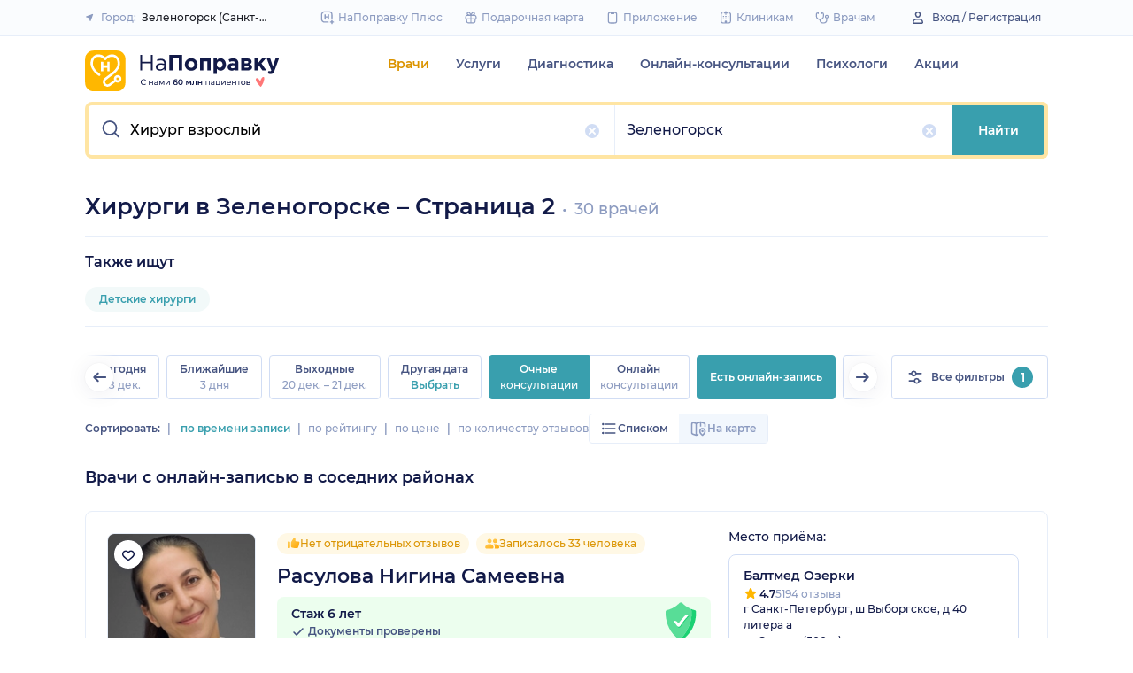

--- FILE ---
content_type: text/html; charset=utf-8
request_url: https://spb.napopravku.ru/doctors/hirurg/zelenogorsk/page-2/
body_size: 68088
content:
<!DOCTYPE html>
<html lang="ru">
  <head>
    <title>Врачи Санкт-Петербурга со специальностью “хирургия” – Страница 2 – НаПоправку</title>
    <meta name="description" content="Список врачей Санкт-Петербурга, работающих по специальности “хирургия” | Страница 2 – НаПоправку">

    <meta charset="utf-8">
    <meta name="viewport" content="width=device-width, initial-scale=1, minimal-ui">
    <meta name="mobile-web-app-capable" content="yes">
    <meta name="apple-mobile-web-app-capable" content="yes">
    <meta name="apple-mobile-web-app-status-bar-style" content="default">
    <link rel="icon" href="https://assets-1.napopravku.ru/favicon.ico" sizes="32x32">
    <link rel="icon" href="https://assets-1.napopravku.ru/public/favicon.svg" type="image/svg+xml">
    <link rel="apple-touch-icon" href="https://assets-1.napopravku.ru/public/apple-touch-icon.png">

    <meta name="theme-color" content="#93d7d9">
    <link rel="manifest" href="/manifest.json">

    <meta name="robots" content="noindex,follow">
    
    
    
    <meta name="DoctorID" content="undefined"><meta name="DoctorFurlID" content="undefined"><meta name="FurlID" content="630623"><meta name="FurlSpecializationID" content="undefined"><meta name="ClinicID" content="undefined"><meta name="SimilarClinicsFurlId" content="undefined">
    <meta name="format-detection" content="telephone=no"/>

    <style>
      /* cyrillic-ext */
      @font-face {
        font-family: 'Montserrat';
        font-style: normal;
        font-weight: 500;
        font-display: swap;
        src: url(https://fonts.gstatic.com/s/montserrat/v15/JTURjIg1_i6t8kCHKm45_ZpC3gTD_u50.woff2) format('woff2');
        unicode-range: U+0460-052F, U+1C80-1C88, U+20B4, U+2DE0-2DFF, U+A640-A69F, U+FE2E-FE2F;
      }
      /* cyrillic */
      @font-face {
        font-family: 'Montserrat';
        font-style: normal;
        font-weight: 500;
        font-display: swap;
        src: url(https://fonts.gstatic.com/s/montserrat/v15/JTURjIg1_i6t8kCHKm45_ZpC3g3D_u50.woff2) format('woff2');
        unicode-range: U+0400-045F, U+0490-0491, U+04B0-04B1, U+2116;
      }
      /* latin-ext */
      @font-face {
        font-family: 'Montserrat';
        font-style: normal;
        font-weight: 500;
        font-display: swap;
        src: url(https://fonts.gstatic.com/s/montserrat/v15/JTURjIg1_i6t8kCHKm45_ZpC3gfD_u50.woff2) format('woff2');
        unicode-range: U+0100-024F, U+0259, U+1E00-1EFF, U+2020, U+20A0-20AB, U+20AD-20CF, U+2113, U+2C60-2C7F, U+A720-A7FF;
      }
      /* latin */
      @font-face {
        font-family: 'Montserrat';
        font-style: normal;
        font-weight: 500;
        font-display: swap;
        src: url(https://fonts.gstatic.com/s/montserrat/v15/JTURjIg1_i6t8kCHKm45_ZpC3gnD_g.woff2) format('woff2');
        unicode-range: U+0000-00FF, U+0131, U+0152-0153, U+02BB-02BC, U+02C6, U+02DA, U+02DC, U+2000-206F, U+2074, U+20AC, U+2122, U+2191, U+2193, U+2212, U+2215, U+FEFF, U+FFFD;
      }
      /* cyrillic-ext */
      @font-face {
        font-family: 'Montserrat';
        font-style: normal;
        font-weight: 600;
        font-display: swap;
        src: url(https://fonts.gstatic.com/s/montserrat/v15/JTURjIg1_i6t8kCHKm45_bZF3gTD_u50.woff2) format('woff2');
        unicode-range: U+0460-052F, U+1C80-1C88, U+20B4, U+2DE0-2DFF, U+A640-A69F, U+FE2E-FE2F;
      }
      /* cyrillic */
      @font-face {
        font-family: 'Montserrat';
        font-style: normal;
        font-weight: 600;
        font-display: swap;
        src: url(https://fonts.gstatic.com/s/montserrat/v15/JTURjIg1_i6t8kCHKm45_bZF3g3D_u50.woff2) format('woff2');
        unicode-range: U+0400-045F, U+0490-0491, U+04B0-04B1, U+2116;
      }
      /* latin-ext */
      @font-face {
        font-family: 'Montserrat';
        font-style: normal;
        font-weight: 600;
        font-display: swap;
        src: url(https://fonts.gstatic.com/s/montserrat/v15/JTURjIg1_i6t8kCHKm45_bZF3gfD_u50.woff2) format('woff2');
        unicode-range: U+0100-024F, U+0259, U+1E00-1EFF, U+2020, U+20A0-20AB, U+20AD-20CF, U+2113, U+2C60-2C7F, U+A720-A7FF;
      }
      /* latin */
      @font-face {
        font-family: 'Montserrat';
        font-style: normal;
        font-weight: 600;
        font-display: swap;
        src: url(https://fonts.gstatic.com/s/montserrat/v15/JTURjIg1_i6t8kCHKm45_bZF3gnD_g.woff2) format('woff2');
        unicode-range: U+0000-00FF, U+0131, U+0152-0153, U+02BB-02BC, U+02C6, U+02DA, U+02DC, U+2000-206F, U+2074, U+20AC, U+2122, U+2191, U+2193, U+2212, U+2215, U+FEFF, U+FFFD;
      }
      /* cyrillic */
      @font-face {
        font-family: 'Montserrat';
        font-style: normal;
        font-weight: 400;
        font-display: swap;
        src: url(https://fonts.gstatic.com/s/montserrat/v26/JTUHjIg1_i6t8kCHKm4532VJOt5-QNFgpCtr6Hw9aXpsog.woff2) format('woff2');
        unicode-range: U+0301, U+0400-045F, U+0490-0491, U+04B0-04B1, U+2116;
      }
      /* cyrillic-ext */
      @font-face {
        font-family: 'Montserrat';
        font-style: normal;
        font-weight: 400;
        font-display: swap;
        src: url(https://fonts.gstatic.com/s/montserrat/v26/JTUHjIg1_i6t8kCHKm4532VJOt5-QNFgpCtr6Hw0aXpsog.woff2) format('woff2');
        unicode-range: U+0460-052F, U+1C80-1C88, U+20B4, U+2DE0-2DFF, U+A640-A69F, U+FE2E-FE2F;
      }
      /* latin-ext */
      @font-face {
        font-family: 'Montserrat';
        font-style: normal;
        font-weight: 400;
        font-display: swap;
        src: url(https://fonts.gstatic.com/s/montserrat/v26/JTUHjIg1_i6t8kCHKm4532VJOt5-QNFgpCtr6Hw3aXpsog.woff2) format('woff2');
        unicode-range: U+0100-02AF, U+0304, U+0308, U+0329, U+1E00-1E9F, U+1EF2-1EFF, U+2020, U+20A0-20AB, U+20AD-20CF, U+2113, U+2C60-2C7F, U+A720-A7FF;
      }
      /* latin */
      @font-face {
        font-family: 'Montserrat';
        font-style: normal;
        font-weight: 400;
        font-display: swap;
        src: url(https://fonts.gstatic.com/s/montserrat/v26/JTUHjIg1_i6t8kCHKm4532VJOt5-QNFgpCtr6Hw5aXo.woff2) format('woff2');
        unicode-range: U+0000-00FF, U+0131, U+0152-0153, U+02BB-02BC, U+02C6, U+02DA, U+02DC, U+0304, U+0308, U+0329, U+2000-206F, U+2074, U+20AC, U+2122, U+2191, U+2193, U+2212, U+2215, U+FEFF, U+FFFD;
      }

      @font-face {
        font-family: "Montserrat-fallback-general";
        font-style: normal;
        font-weight: 500;
        font-display: swap;
        src: local('Arial'), local('ArialMT');
        ascent-override: 85.7923%;
        descent-override: 22.2457%;
        line-gap-override: 0%;
        size-adjust: 113.15%;
      }
      @font-face {
        font-family: "Montserrat-fallback-general";
        font-style: normal;
        font-weight: 600;
        font-display: swap;
        src: local('Arial Bold'), local('Arial-BoldMT');
        ascent-override: 83%;
        descent-override: 25.2457%;
        line-gap-override: 0%;
        size-adjust: 108%;
      }
      @font-face {
        font-family: "Montserrat-fallback-android";
        font-style: normal;
        font-weight: 500;
        font-display: swap;
        src: local('Roboto'), local('Roboto-Regular');
        ascent-override: 85.6043%;
        descent-override: 22.197%;
        size-adjust: 113.0784%;
      }
      @font-face {
        font-family: "Montserrat-fallback-android";
        font-style: normal;
        font-weight: 600;
        font-display: swap;
        src: local('Roboto'), local('Roboto-Regular');
        ascent-override: 80%;
        descent-override: 22%;
        size-adjust: 116%;
      }
      @font-face {
        font-family: "Montserrat-fallback-liberation";
        font-style: normal;
        font-weight: 500;
        font-display: swap;
        src: local('LiberationSans');
        ascent-override: 85.7923%;
        descent-override: 22.2457%;
        line-gap-override: 0%;
        size-adjust: 112.8307%;
      }
      @font-face {
        font-family: "Montserrat-fallback-liberation";
        font-style: normal;
        font-weight: 600;
        font-display: swap;
        src: local('LiberationSans Bold');
        ascent-override: 92.5%;
        descent-override: 15.2457%;
        line-gap-override: 0%;
        size-adjust: 109.5%;
      }

    </style>
    <!--  Critical  -->
    <style>.submenu{background-color:#fff;border-bottom:2px solid #e7eef9;border-top:2px solid #e7eef9;display:block;overflow:hidden;padding:20px 0;position:absolute;width:100%;z-index:10}.submenu__wrapper{-webkit-box-pack:justify;-ms-flex-pack:justify;display:-webkit-box;display:-ms-flexbox;display:flex;justify-content:space-between;padding-bottom:20px;padding-top:20px;position:relative;width:100%}.select-city-button{background-color:transparent;border:none;font-weight:500;max-width:340px;padding:0;width:100%}.select-city-button__content-container{-webkit-box-align:center;-ms-flex-align:center;align-items:center;color:#8c9bc0;display:-webkit-box;display:-ms-flexbox;display:flex;-ms-flex-wrap:nowrap;flex-wrap:nowrap;white-space:nowrap}.select-city-button__text{color:#171921;margin-left:4px;overflow:hidden;text-overflow:ellipsis}.select-city-button__icon{height:10px;margin-right:8px;width:10px}.more-btn{-webkit-box-align:center;-ms-flex-align:center;align-items:center;background-color:transparent;border:none;color:#8c9bc0;display:-webkit-inline-box;display:-ms-inline-flexbox;display:inline-flex;font-weight:500}.loading-skeleton{--skeleton-shimmer-line-width:max(var(--width,100%) * 0.2,20px);background-color:#e7eef9;border-radius:8px;height:var(--height,100%);overflow:hidden;position:relative;width:var(--width,auto)}.loading-skeleton:after{-webkit-animation:skeleton-shimmer var(--duration,1.6s) infinite linear;animation:skeleton-shimmer var(--duration,1.6s) infinite linear;background-image:-webkit-gradient(linear,left top,right top,color-stop(0,#e7eef9),color-stop(50%,#f2f7fd),to(#e7eef9));background-image:linear-gradient(90deg,#e7eef9,#f2f7fd 50%,#e7eef9);background-repeat:no-repeat;background-size:var(--skeleton-shimmer-line-width);content:"";height:100%;left:0;position:absolute;top:0;width:100%}.loading-skeleton--text{height:var(--height,1.5em)}.loading-skeleton--circle{border-radius:50%;height:var(--height,30px);width:var(--width,var(--height))}.loading-skeleton--sync:after{-webkit-animation-duration:var(--duration,3s);animation-duration:var(--duration,3s);-webkit-animation-name:skeleton-shimmer-sync;animation-name:skeleton-shimmer-sync}@-webkit-keyframes skeleton-shimmer-sync{0%{-webkit-transform:translateX(calc(0px - var(--skeleton-shimmer-line-width)));transform:translateX(calc(0px - var(--skeleton-shimmer-line-width)))}to{-webkit-transform:translateX(100vw);transform:translateX(100vw)}}@keyframes skeleton-shimmer-sync{0%{-webkit-transform:translateX(calc(0px - var(--skeleton-shimmer-line-width)));transform:translateX(calc(0px - var(--skeleton-shimmer-line-width)))}to{-webkit-transform:translateX(100vw);transform:translateX(100vw)}}@media (prefers-reduced-motion){.loading-skeleton:after{-webkit-animation:none;animation:none;background-image:none}}.time-slots-list{grid-column-gap:12px;grid-row-gap:12px;display:grid}.time-slots-list,.time-slots-list--sm{grid-template-columns:repeat(var(--slots-columns),1fr)}.time-slots-list--sm{grid-column-gap:8px;grid-row-gap:8px}.time-slots-list--v2.time-slots-list--sm{grid-auto-columns:68px;grid-template-columns:repeat(var(--slots-columns),68px);margin-right:-16px}.time-slots-list--v2.time-slots-list--sm,.time-slots-list--v2.time-slots-list--xs{display:grid;gap:8px;grid-auto-flow:column;grid-template-rows:-webkit-min-content;grid-template-rows:min-content;overflow-x:auto;padding-right:16px}.time-slots-list--v2.time-slots-list--xs{grid-auto-columns:calc(25% - 7px);grid-template-columns:repeat(var(--slots-columns),calc(25% - 7px))}.time-slots-list--inverted-color .n-time-slot{background:#f2f9f9;color:#399fae}.time-slots-list--inverted-color .n-time-slot:hover{background-color:#d7ecef;color:#31858c}.time-slots-list--increased-font .n-time-slot{font-size:16px;line-height:24px}.time-slots-list--v4{border:1px solid #e7eef9;border-radius:0 0 4px 4px;padding:12px}.time-slots-list__slot{font-weight:600}.time-slots-list__time-slot{min-width:0}.siema-slider__slide,.siema-slider__slide>:only-child{height:100%}.siema-slider__slides{display:-webkit-box;display:-ms-flexbox;display:flex}.siema-slider__slides .siema-slider__slide{-webkit-box-flex:1;-ms-flex:1 0 0px;flex:1 0 0;height:auto;min-width:0}.siema-slider__slide{padding:0 .5em}.slider-calendar{margin-bottom:0;padding-right:0;position:relative;z-index:0}.slider-calendar .slider-calendar__slider .siema-slider__siema,.slider-calendar .slider-calendar__slider .siema-slider__slides{margin-bottom:-2px;margin-right:0}.slider-calendar .slider-calendar__slider .siema-slider__siema .siema-slider__slide,.slider-calendar .slider-calendar__slider .siema-slider__slides .siema-slider__slide{padding-left:0}.slider-calendar__day-button{-webkit-box-orient:vertical;-webkit-box-direction:normal;-webkit-box-pack:center;-ms-flex-pack:center;-webkit-box-align:center;-ms-flex-align:center;align-items:center;background:none;border:none;border-radius:4px;display:-webkit-box;display:-ms-flexbox;display:flex;-ms-flex-direction:column;flex-direction:column;justify-content:center;padding:4px 2px 10px;width:100%}.slider-calendar__day-button:hover{background:#f2f9f9}.slider-calendar__day-button-title{color:#8c9bc0;display:block;font-size:12px;font-weight:500;line-height:18px}.slider-calendar__day-button-subtitle{color:#465481;display:block;font-size:14px;font-weight:600;line-height:18px}.slider-calendar__day-button--selected{background-color:inherit;border:1px solid #e7eef9;border-bottom:2px solid #fff;border-bottom-left-radius:0;border-bottom-right-radius:0;padding-bottom:9px;padding-left:0}.slider-calendar__day-button--selected .slider-calendar__day-button-subtitle,.slider-calendar__day-button--selected .slider-calendar__day-button-title{color:#399fae}.slider-calendar__day-button--dim{opacity:.2}.slider-calendar__slider .siema-slider__slide{padding:1px 4px}.slider-calendar__slider .siema-slider__slide .slider-calendar__day-button{height:50px}.slider-calendar__slider .siema-slider__slide--first{padding-left:0}.slider-calendar__slider .siema-slider__slide--last{padding-right:0}.slider-calendar__slider .siema-slider__siema--initialized{margin-right:-32px}.slider-calendar__control-button{-webkit-box-pack:center;-ms-flex-pack:center;-webkit-box-align:center;-ms-flex-align:center;align-items:center;background:#fff;border-radius:16px;-webkit-box-shadow:0 2px 24px rgba(18,26,72,.08),0 0 2px rgba(18,26,72,.08);box-shadow:0 2px 24px rgba(18,26,72,.08),0 0 2px rgba(18,26,72,.08);display:-webkit-box;display:-ms-flexbox;display:flex;height:32px;justify-content:center;padding:10px;position:absolute;top:9px;width:32px;z-index:1}.slider-calendar__control-button--disabled{color:#d1ddf4;opacity:0}.slider-calendar__control-button--prev{left:-20px}.slider-calendar__control-button--next{right:-12px}.slider-calendar__control-button:hover{color:#399fae}.slider-calendar__control-button:active{-webkit-transform:scale(.95);transform:scale(.95)}.slider-calendar__day-button-flag{background-color:#ffb700;border-radius:50%;height:4px;margin-bottom:-4px;min-height:4px;width:4px}@media (max-width:992px){.slider-calendar__slider--reduce-day-on-mobile .slider-calendar__day-button-title{display:none}.slider-calendar__slider .siema-slider__slide .slider-calendar__day-button{height:40px}.slider-calendar__day-button-subtitle{font-size:12px;font-weight:500;line-height:14px}}.rta-card__time-header-btn--v2{background-color:#f2f9f9;border-radius:24px;color:#399fae;line-height:24px;margin-bottom:16px;padding:8px 8px 8px 16px;width:-webkit-max-content;width:-moz-max-content;width:max-content}.rta-card__time-header-btn--v2:active{-webkit-transform:scale(.95);transform:scale(.95)}.rta-card__time-header-btn--v2 .rta-card__time-header-day-title{display:inline-block;line-height:24px;margin-left:8px;margin-right:8px;vertical-align:-1px}.rta-card__hint--v2{-webkit-box-ordinal-group:unset;-ms-flex-order:unset;margin-top:12px;order:unset}.rta-card__title--v2{color:#8c9bc0;display:block;font-size:14px;font-weight:500;line-height:18px;margin-bottom:12px}.hidable-fixed-banner__container{--cross-color:design-system.$gray-600;--cross-top:15px;--cross-right:15px;-webkit-box-shadow:0 3px 8px rgba(18,26,72,.16);box-shadow:0 3px 8px rgba(18,26,72,.16);left:0;min-height:125px;position:fixed;right:0;top:0;width:100%;z-index:1020}.hidable-fixed-banner__close-btn{height:20px;padding:5px;position:absolute;right:var(--cross-right);top:var(--cross-top);width:20px}.hidable-fixed-banner__close-btn:hover{-webkit-transform:scale(1.1);transform:scale(1.1)}.hidable-fixed-banner__close-btn-icn{color:var(--cross-color);display:block;height:100%;width:100%}.custom-icon{--size:14px;--src:"";background-image:var(--src);background-position:50%;background-repeat:no-repeat;background-size:contain;display:inline-block;height:var(--size);vertical-align:middle;width:var(--size)}.custom-icon--colored{--color:#171921;background:var(--color);-webkit-mask-image:var(--src);mask-image:var(--src);-webkit-mask-position:center;mask-position:center;mask-repeat:no-repeat;-webkit-mask-repeat:no-repeat;-webkit-mask-size:contain;mask-size:contain}.desktop-app-banner{-webkit-box-pack:center;-ms-flex-pack:center;--background-color:#fff;--border-color:var(--background-color);--text-color:#121a48;--title-color:#171921;--button-text-color:#31858c;--tooltip-icon-color:#399fae;--tooltip-text-color:#121a48;--tooltip-background-color:#d7ecef;--tooltip-border-color:#b8dce2;--image-blink-length:300ms;background:var(--background-color);color:var(--text-color);justify-content:center;min-height:90px;padding-right:56px}.desktop-app-banner,.desktop-app-banner__container{-webkit-box-orient:horizontal;-webkit-box-direction:normal;display:-webkit-box;display:-ms-flexbox;display:flex;-ms-flex-direction:row;flex-direction:row}.desktop-app-banner__container{-webkit-box-align:center;-ms-flex-align:center;-webkit-box-pack:justify;-ms-flex-pack:justify;-webkit-box-flex:1;-ms-flex-positive:1;align-items:center;flex-grow:1;gap:40px;justify-content:space-between;max-width:1120px;position:relative}.desktop-app-banner--bordered{border:2px solid var(--border-color)}.desktop-app-banner__body{-webkit-box-flex:1;-ms-flex-positive:1;-webkit-box-orient:horizontal;-webkit-box-pack:center;-ms-flex-pack:center;-webkit-box-align:center;-ms-flex-align:center;align-items:center;-ms-flex-direction:row;flex-direction:row;flex-grow:1;-ms-flex-wrap:wrap;flex-wrap:wrap;gap:24px;justify-content:center;padding:14px 0}.desktop-app-banner__body,.desktop-app-banner__body-text{-webkit-box-direction:normal;display:-webkit-box;display:-ms-flexbox;display:flex}.desktop-app-banner__body-text{-webkit-box-orient:vertical;-ms-flex-direction:column;flex-direction:column;gap:4px}.desktop-app-banner__title{color:var(--title-color);font-size:16px;font-weight:600;line-height:22px}.desktop-app-banner__title-inner{margin-right:10px}.desktop-app-banner__title-logo{-webkit-box-orient:horizontal;-webkit-box-direction:normal;display:-webkit-box;display:-ms-flexbox;display:flex;-ms-flex-direction:row;flex-direction:row;-ms-flex-wrap:wrap;flex-wrap:wrap;gap:2px}.desktop-app-banner__title-logo-text{padding-right:0}.desktop-app-banner__button{-ms-flex-negative:0;background-color:var(--button-background-color);border-radius:4px;color:var(--button-text-color);flex-shrink:0;font-size:14px;font-weight:600;height:40px;line-height:18px;padding:11px 16px}.desktop-app-banner__button:hover{-webkit-filter:brightness(115%);filter:brightness(115%)}.desktop-app-banner__button:active,.desktop-app-banner__button:focus{-webkit-filter:brightness(105%);filter:brightness(105%)}.desktop-app-banner__button.n-btn{width:auto}.desktop-app-banner__button.n-btn,.desktop-app-banner__button.n-btn:hover{background-color:var(--button-background-color)}.desktop-app-banner__button .n-btn__text{-webkit-box-align:center;-ms-flex-align:center;align-items:center;color:var(--button-text-color);display:-webkit-box;display:-ms-flexbox;display:flex;gap:4px}.desktop-app-banner__tooltip{display:inline-block;vertical-align:1px}.desktop-app-banner__tooltip .n-tooltip__content{background-color:var(--tooltip-background-color);border-color:var(--tooltip-border-color);color:var(--tooltip-text-color)}.desktop-app-banner__tooltip .desktop-app-banner__tooltip-icon{color:var(--tooltip-icon-color);display:block}.desktop-app-banner__tooltip-text{font-size:12px;font-weight:500;line-height:18px;min-width:150px}.desktop-app-banner__desc{font-size:12px;line-height:18px}.desktop-app-banner__img{-ms-flex-item-align:end;align-self:flex-end;display:block;height:auto;max-width:140px}.desktop-app-banner__img--blink{-webkit-animation:blink normal var(--image-blink-length) ease-in-out;animation:blink normal var(--image-blink-length) ease-in-out}.desktop-app-banner__qr{display:none}@media (min-width:640px){.desktop-app-banner__body,.desktop-app-banner__title-logo{-ms-flex-wrap:nowrap;flex-wrap:nowrap}}@media (min-width:767px){.desktop-app-banner__body{gap:32px}.desktop-app-banner__qr{display:block}}@media (min-width:1176px){.desktop-app-banner{padding-right:0}}@media (min-width:992px){.desktop-app-banner__desc{font-size:14px;font-weight:500;line-height:22px}.desktop-app-banner__title{font-size:18px;line-height:28px}}@media (min-width:1121px){.desktop-app-banner__body-text{-webkit-box-orient:horizontal;-webkit-box-direction:normal;-webkit-box-align:center;-ms-flex-align:center;align-items:center;-ms-flex-direction:row;flex-direction:row;gap:32px}.desktop-app-banner__title-logo{-webkit-box-orient:vertical;-webkit-box-direction:normal;-webkit-box-align:end;-ms-flex-align:end;align-items:flex-end;-ms-flex-direction:column;flex-direction:column;gap:0}.desktop-app-banner__title-logo-text{padding-right:10px}}.lqip-picture__img{background-position:50%;background-repeat:no-repeat;background-size:cover;display:block;height:100%;-o-object-fit:cover;object-fit:cover;width:100%}.inline-banner{--background:#fff;--border-color:transparent;--tap-color:var(--tap-color,blue);--text-color:#121a48;--title-color:#171921;--button-text-color:#31858c;--timer-color:#ffd466;--image-max-height:110%;--tooltip-icon-color:#399fae;--tooltip-text-color:#121a48;--tooltip-background-color:#d7ecef;--tooltip-border-color:#b8dce2;--banner-tap-blink-length:100ms;--image-blink-length:300ms;background:var(--background);border-radius:8px;color:var(--text-color);display:block;padding:16px;position:relative}.inline-banner--tap-animation:after{-webkit-animation:var(--banner-tap-blink-length) ease-in-out opacity-blink;animation:var(--banner-tap-blink-length) ease-in-out opacity-blink;background-color:var(--tap-color,blue);border-radius:8px;content:"";height:100%;left:0;position:absolute;top:0;width:100%}.inline-banner--with-contraindications{padding-bottom:8px}.inline-banner__content{-webkit-box-orient:horizontal;-webkit-box-direction:normal;-webkit-box-align:center;-ms-flex-align:center;align-items:center;display:-webkit-box;display:-ms-flexbox;display:flex;-ms-flex-direction:row;flex-direction:row;gap:20px;max-width:60%;opacity:1}.inline-banner__body{-webkit-box-flex:1;-ms-flex-positive:1;flex-grow:1}.inline-banner__timer{color:var(--timer-color);font-size:12px;font-weight:600;line-height:18px;margin-bottom:4px}.inline-banner__title{margin-bottom:4px}.inline-banner__title-inner{margin-right:10px}.inline-banner__link{color:var(--button-text-color);font-weight:700;margin-top:5px}.inline-banner__link-icon{margin-left:5px}.inline-banner__tooltip{display:inline-block;vertical-align:1px}.inline-banner__tooltip .n-tooltip__content{background-color:var(--tooltip-background-color);border-color:var(--tooltip-border-color);color:var(--tooltip-text-color)}.inline-banner__tooltip-icon{color:var(--tooltip-icon-color);display:block}.inline-banner__tooltip-text{font-size:12px;font-weight:500;line-height:18px;min-width:150px}.inline-banner__tooltip-text ul{list-style-position:outside;list-style-type:disc;padding-left:20px}.inline-banner__desc{font-size:12px;line-height:18px}.inline-banner__img-container{bottom:0;height:var(--image-max-height);max-width:40%;position:absolute;right:0}.inline-banner__img .lqip-picture__img{background-position:100% 100%;background-size:contain;display:block;height:100%;-o-object-fit:contain;object-fit:contain;-o-object-position:bottom right;object-position:bottom right;width:100%}.inline-banner__img--rounded-right .lqip-picture__img{border-bottom-right-radius:8px;border-top-right-radius:8px}.inline-banner__img--blink{-webkit-animation:blink normal var(--image-blink-length) ease-in-out;animation:blink normal var(--image-blink-length) ease-in-out}.inline-banner__mobile-tooltip-content{background-color:var(--tooltip-background-color);border-radius:8px;-webkit-box-shadow:0 2px 4px rgba(18,26,72,.08);box-shadow:0 2px 4px rgba(18,26,72,.08);-webkit-box-sizing:border-box;box-sizing:border-box;color:var(--tooltip-text-color);display:none;left:0;opacity:0;padding:8px;position:absolute;top:0;-webkit-transform:none;transform:none;width:100%;z-index:10}.inline-banner__mobile-tooltip-content--visible{display:block;opacity:1}.inline-banner__mobile-tooltip-content--bordered{border:2px solid var(--tooltip-border-color)}.inline-banner--bordered{border:2px solid var(--border-color)}.inline-banner--bordered .inline-banner__mobile-tooltip-content{left:-2px;width:calc(4px + 100%)}.inline-banner__ord-tooltip.n-tooltip{bottom:8px;position:absolute;right:8px}.inline-banner__contraindication-warning{font-size:10px;font-weight:400;line-height:14px;margin-top:8px;max-width:70%;opacity:.4;text-transform:uppercase}@media (min-width:767px){.inline-banner{background:var(--background);padding:24px}.inline-banner .inline-banner__link{font-size:14px}.inline-banner .inline-banner__contraindication-warning{font-size:16px;line-height:18px;margin-top:16px}.inline-banner--small{padding:16px}.inline-banner--small .inline-banner__title{font-size:16px;line-height:22px}.inline-banner--small .inline-banner__desc{font-size:12px;line-height:18px}.inline-banner--small .inline-banner__contraindication-warning{font-size:10px;line-height:14px;margin-top:8px}.inline-banner--with-contraindications{padding-bottom:8px}.inline-banner__desc{font-size:14px;font-weight:500;line-height:22px}}.inline-banner--with-contraindications.inline-banner--small{--image-max-height:100%;padding-bottom:8px}.inline-banner--with-contraindications.inline-banner--small .inline-banner__img-container{bottom:unset;top:0}.inline-banner--with-contraindications.inline-banner--small .inline-banner__img .lqip-picture__img{background-position:100% 0;-o-object-position:top right;object-position:top right}.small-bar-banner{-webkit-box-orient:horizontal;-webkit-box-direction:normal;--background:#fff;--border-color:transparent;--tap-color:var(--tap-color,blue);--text-color:#121a48;--title-color:#171921;--button-text-color:#31858c;--timer-color:#ffd466;--image-max-height:110%;--tooltip-icon-color:#399fae;--tooltip-text-color:#121a48;--tooltip-background-color:#d7ecef;--tooltip-border-color:#b8dce2;--banner-tap-blink-length:100ms;--image-blink-length:300ms;background:var(--background);border-radius:8px;color:var(--text-color);display:-webkit-box;display:-ms-flexbox;display:flex;-ms-flex-direction:row;flex-direction:row;-ms-flex-wrap:nowrap;flex-wrap:nowrap;gap:4px;position:relative}.small-bar-banner--tap-animation:after{-webkit-animation:var(--banner-tap-blink-length) ease-in-out opacity-blink;animation:var(--banner-tap-blink-length) ease-in-out opacity-blink;background-color:var(--tap-color,blue);border-radius:8px;content:"";height:100%;left:0;position:absolute;top:0;width:100%;z-index:1}.small-bar-banner--xs{border-radius:16px}.small-bar-banner__content{-webkit-box-flex:1;-webkit-box-align:center;-ms-flex-align:center;align-items:center;display:-webkit-box;display:-ms-flexbox;display:flex;-ms-flex:1 1 auto;flex:1 1 auto;padding:8px 0 8px 16px}.small-bar-banner__content--xs{padding:4px 10px}.small-bar-banner__title{color:var(--title-color);font-size:14px;font-weight:600;line-height:22px}.small-bar-banner__title-inner{margin-right:10px}.small-bar-banner__tooltip{display:inline-block;vertical-align:1px}.small-bar-banner__tooltip .n-tooltip__content{background-color:var(--tooltip-background-color);border-color:var(--tooltip-border-color);color:var(--tooltip-text-color)}.small-bar-banner__tooltip-icon{color:var(--tooltip-icon-color);display:block}.small-bar-banner__tooltip-text{font-size:12px;font-weight:500;line-height:18px;min-width:150px}.small-bar-banner__tooltip-text ul{list-style-position:outside;list-style-type:disc;padding-left:20px}.small-bar-banner__tooltip-text ul li::marker{color:var(--tooltip-marker-color,inherit)}.small-bar-banner__img-container{-webkit-box-align:center;-ms-flex-align:center;-webkit-box-flex:0;align-items:center;border-bottom-right-radius:8px;border-top-right-radius:8px;display:-webkit-box;display:-ms-flexbox;display:flex;-ms-flex:0 0 65px;flex:0 0 65px;overflow:hidden;position:relative}.small-bar-banner__img{display:block;height:120%;-o-object-fit:cover;object-fit:cover;-o-object-position:center;object-position:center;position:absolute;width:100%}.small-bar-banner__mobile-tooltip-content{background-color:var(--tooltip-background-color);border-radius:8px;-webkit-box-shadow:0 2px 4px rgba(18,26,72,.08);box-shadow:0 2px 4px rgba(18,26,72,.08);-webkit-box-sizing:border-box;box-sizing:border-box;color:var(--tooltip-text-color);display:none;left:0;opacity:0;padding:8px;position:absolute;top:0;-webkit-transform:none;transform:none;width:100%;z-index:10}.small-bar-banner__mobile-tooltip-content--visible{display:block;opacity:1}.small-bar-banner__mobile-tooltip-content--bordered{border:2px solid var(--tooltip-border-color)}.small-bar-banner__mobile-tooltip-content--top{bottom:0;top:unset}.small-bar-banner--bordered{border:2px solid var(--border-color)}.small-bar-banner--bordered .small-bar-banner__mobile-tooltip-content{left:-2px;width:calc(4px + 100%)}@media (min-width:767px){.small-bar-banner{gap:16px}.small-bar-banner__content{padding:10px 0 10px 16px}.small-bar-banner__content--xs{padding:4px 10px}.small-bar-banner__img-container{-webkit-box-flex:0;border-radius:unset;-ms-flex:0 0 120px;flex:0 0 120px;margin-right:16px}}.small-bar-banner--small.small-bar-banner{gap:4px}.small-bar-banner--small .small-bar-banner__content{padding:8px 0 8px 16px}.small-bar-banner--small .small-bar-banner__img-container{-webkit-box-flex:0;border-bottom-right-radius:8px;border-top-right-radius:8px;-ms-flex:0 0 65px;flex:0 0 65px;margin-right:unset}.small-bar-banner--narrow .small-bar-banner__content{padding:8px 0 8px 8px}.small-bar-banner--narrow .small-bar-banner__title{font-size:12px;line-height:18px}.small-bar-banner--narrow .small-bar-banner__title-inner{margin-right:4px}.small-bar-banner--narrow .small-bar-banner__img-container{-ms-flex-preferred-size:50px;flex-basis:50px}.small-bar-banner--narrow .small-bar-banner__img{height:100%}.select-city-modal{max-height:100vh}.select-city-modal.n-modal{padding:0;z-index:10010}.select-city-modal .n-modal__inner{overflow:hidden;padding-bottom:0}.select-city-modal .n-modal__content,.select-city-modal .n-modal__inner{height:100%}.select-city-modal__search-field .n-suggests-list{-webkit-box-shadow:none;box-shadow:none;max-height:74vh;overflow:auto;padding-right:2px;position:relative}.select-city-modal__search-field .n-suggests-list::-webkit-scrollbar{background-color:transparent;height:8px;width:8px}.select-city-modal__search-field .n-suggests-list::-webkit-scrollbar-thumb{background-color:#d1ddf4;border-radius:8px}.select-city-modal__search-field .n-suggests-list::-webkit-scrollbar-track{background-color:#fff;border-radius:32px}.select-city-modal__search-field .n-input-field{margin-bottom:16px}.select-city-modal__header{font-size:18px;font-weight:600;margin-bottom:0;text-align:left}.select-city-modal__group{color:#8c9bc0;display:block;margin:12px 12px 6px}.select-city-modal__item{font-size:16px;font-weight:500}.select-city-modal__item .link{background-image:none;color:#31858c;display:block;padding:12px}.select-city-modal__item--strong{font-weight:600}@media (min-width:767px){.select-city-modal.n-modal{padding-top:25px}.select-city-modal .n-modal__inner{padding:24px;-webkit-transform:translateX(-30%);transform:translateX(-30%)}.select-city-modal .n-modal__content,.select-city-modal .n-modal__inner{height:auto}.select-city-modal__search-field .n-suggests-list{max-height:345px}.select-city-modal__header{margin-bottom:56px}.select-city-modal__wrp{min-height:453px}.select-city-modal__item--focus{background-color:#f2f7fd;border-radius:8px}}@media (min-width:992px){.select-city-modal .n-modal__inner{-webkit-transform:translateX(-45%);transform:translateX(-45%)}}@media (min-width:1194px){.select-city-modal .n-modal__inner{-webkit-transform:translateX(-60%);transform:translateX(-60%)}}:root{font-size:16px;line-height:1.5}body{color:#121a48}.link{color:#399fae;text-decoration:none;background-image:linear-gradient(0deg,transparent 0,transparent 2px,#88c5ce 0,transparent 3px,transparent 60px);text-shadow:1px 0 #fff,-1px 0 #fff}.h1,.h4{font-weight:600}.h1{font-size:26px;line-height:36px}.h4{font-size:16px;line-height:24px}.text-sm{font-size:12px;line-height:18px}@media (max-width:768px){.h1{font-size:24px;line-height:32px}.h4{line-height:18px}.h4{font-size:14px}}.text-gray{color:#8c9bc0}.text-dark-gray{color:#465481}.text-medium{font-weight:500}.n-visually-hidden{position:absolute;clip:rect(0 0 0 0);left:0;top:0;width:1px;height:1px;margin:-1px;overflow:hidden}.n-icn{display:inline-block;vertical-align:middle;background-repeat:no-repeat;background-position:50%;background-size:contain;flex-shrink:0}.n-icn--md{width:24px;height:24px}.n-icn-cross{background-image:url("data:image/svg+xml;charset=utf-8,%3Csvg width='16' height='16' xmlns='http://www.w3.org/2000/svg' fill='%23AFBEDF'%3E%3Cpath d='M12.736 3.264a.9.9 0 010 1.272L9.273 8l3.463 3.464a.9.9 0 01.08 1.18l-.08.092a.9.9 0 01-1.272 0L8 9.273l-3.464 3.463a.9.9 0 11-1.272-1.272L6.727 8 3.264 4.536a.9.9 0 01-.08-1.18l.08-.092a.9.9 0 011.272 0L8 6.727l3.464-3.463a.9.9 0 011.272 0z'/%3E%3C/svg%3E")}.n-icn-clear{background-image:url("data:image/svg+xml;charset=utf-8,%3Csvg width='24' height='24' xmlns='http://www.w3.org/2000/svg' fill='transparent'%3E%3Ccircle cx='12' cy='12' r='8' fill='%23d1ddf4'/%3E%3Cpath fill-rule='evenodd' clip-rule='evenodd' d='M8.293 8.293a1 1 0 011.414 0L12 10.586l2.293-2.293a1 1 0 111.414 1.414L13.414 12l2.293 2.293a1 1 0 01-1.414 1.414L12 13.414l-2.293 2.293a1 1 0 01-1.414-1.414L10.586 12 8.293 9.707a1 1 0 010-1.414z' fill='%23fff'/%3E%3C/svg%3E")}.n-input{padding:9px 0;outline:none;appearance:none;border:none;background-color:transparent;caret-color:#285e61;max-width:100%;flex:1 1 auto;line-height:1.5}.n-input--dense{padding:4px 0}.n-clear-btn{display:block;padding:9px 0;margin-left:6px;background-color:transparent;border:none;outline:0;appearance:none;align-self:flex-start;width:auto;min-width:unset}.n-clear-btn .n-icn{border-radius:99999999px}.n-chip{display:inline-flex;align-items:center;font-size:12px;line-height:18px;font-weight:600}.n-chip--text{background-color:transparent;color:inherit}.n-chip--primary{background-color:#399fae;color:#fff}.n-chip--primary .n-icn-cross{background-image:url("data:image/svg+xml;charset=utf-8,%3Csvg width='16' height='16' xmlns='http://www.w3.org/2000/svg' fill='%23FFF'%3E%3Cpath d='M12.736 3.264a.9.9 0 010 1.272L9.273 8l3.463 3.464a.9.9 0 01.08 1.18l-.08.092a.9.9 0 01-1.272 0L8 9.273l-3.464 3.463a.9.9 0 11-1.272-1.272L6.727 8 3.264 4.536a.9.9 0 01-.08-1.18l.08-.092a.9.9 0 011.272 0L8 6.727l3.464-3.463a.9.9 0 011.272 0z'/%3E%3C/svg%3E")}.n-chip--secondary{background-color:#f2f9f9;color:#399fae}.n-chip--secondary .n-icn-cross{background-image:url("data:image/svg+xml;charset=utf-8,%3Csvg width='16' height='16' xmlns='http://www.w3.org/2000/svg' fill='%23399FAE'%3E%3Cpath d='M12.736 3.264a.9.9 0 010 1.272L9.273 8l3.463 3.464a.9.9 0 01.08 1.18l-.08.092a.9.9 0 01-1.272 0L8 9.273l-3.464 3.463a.9.9 0 11-1.272-1.272L6.727 8 3.264 4.536a.9.9 0 01-.08-1.18l.08-.092a.9.9 0 011.272 0L8 6.727l3.464-3.463a.9.9 0 011.272 0z'/%3E%3C/svg%3E")}.n-chip--warn{background-color:#fff8e5;color:#db9400}.n-chip--warn .n-icn-cross{background-image:url("data:image/svg+xml;charset=utf-8,%3Csvg width='16' height='16' xmlns='http://www.w3.org/2000/svg' fill='%23DB9400'%3E%3Cpath d='M12.736 3.264a.9.9 0 010 1.272L9.273 8l3.463 3.464a.9.9 0 01.08 1.18l-.08.092a.9.9 0 01-1.272 0L8 9.273l-3.464 3.463a.9.9 0 11-1.272-1.272L6.727 8 3.264 4.536a.9.9 0 01-.08-1.18l.08-.092a.9.9 0 011.272 0L8 6.727l3.464-3.463a.9.9 0 011.272 0z'/%3E%3C/svg%3E")}.n-chip--danger{background-color:#ffe5da;color:#ff4956}.n-chip--danger .n-icn-cross{background-image:url("data:image/svg+xml;charset=utf-8,%3Csvg width='16' height='16' xmlns='http://www.w3.org/2000/svg' fill='%23FF4956'%3E%3Cpath d='M12.736 3.264a.9.9 0 010 1.272L9.273 8l3.463 3.464a.9.9 0 01.08 1.18l-.08.092a.9.9 0 01-1.272 0L8 9.273l-3.464 3.463a.9.9 0 11-1.272-1.272L6.727 8 3.264 4.536a.9.9 0 01-.08-1.18l.08-.092a.9.9 0 011.272 0L8 6.727l3.464-3.463a.9.9 0 011.272 0z'/%3E%3C/svg%3E")}.n-chip--success{background-color:#d0fcd4;color:#1bd173}.n-chip--success .n-icn-cross{background-image:url("data:image/svg+xml;charset=utf-8,%3Csvg width='16' height='16' xmlns='http://www.w3.org/2000/svg' fill='%231BD173'%3E%3Cpath d='M12.736 3.264a.9.9 0 010 1.272L9.273 8l3.463 3.464a.9.9 0 01.08 1.18l-.08.092a.9.9 0 01-1.272 0L8 9.273l-3.464 3.463a.9.9 0 11-1.272-1.272L6.727 8 3.264 4.536a.9.9 0 01-.08-1.18l.08-.092a.9.9 0 011.272 0L8 6.727l3.464-3.463a.9.9 0 011.272 0z'/%3E%3C/svg%3E")}.n-chip--info{background-color:#f2f7fd;color:#465481}.n-chip--info .n-icn-cross{background-image:url("data:image/svg+xml;charset=utf-8,%3Csvg width='16' height='16' xmlns='http://www.w3.org/2000/svg' fill='%23465481'%3E%3Cpath d='M12.736 3.264a.9.9 0 010 1.272L9.273 8l3.463 3.464a.9.9 0 01.08 1.18l-.08.092a.9.9 0 01-1.272 0L8 9.273l-3.464 3.463a.9.9 0 11-1.272-1.272L6.727 8 3.264 4.536a.9.9 0 01-.08-1.18l.08-.092a.9.9 0 011.272 0L8 6.727l3.464-3.463a.9.9 0 011.272 0z'/%3E%3C/svg%3E")}.n-chip--accent-info{background-color:#d1ddf4;color:#121a48}.n-chip--accent-info .n-icn-cross{background-image:url("data:image/svg+xml;charset=utf-8,%3Csvg width='16' height='16' xmlns='http://www.w3.org/2000/svg' fill='%23121A48'%3E%3Cpath d='M12.736 3.264a.9.9 0 010 1.272L9.273 8l3.463 3.464a.9.9 0 01.08 1.18l-.08.092a.9.9 0 01-1.272 0L8 9.273l-3.464 3.463a.9.9 0 11-1.272-1.272L6.727 8 3.264 4.536a.9.9 0 01-.08-1.18l.08-.092a.9.9 0 011.272 0L8 6.727l3.464-3.463a.9.9 0 011.272 0z'/%3E%3C/svg%3E")}.n-chip--additional{background-color:#ede6fa;color:#6f609e}.n-chip--additional .n-icn-cross{background-image:url("data:image/svg+xml;charset=utf-8,%3Csvg width='16' height='16' xmlns='http://www.w3.org/2000/svg' fill='%236F609E'%3E%3Cpath d='M12.736 3.264a.9.9 0 010 1.272L9.273 8l3.463 3.464a.9.9 0 01.08 1.18l-.08.092a.9.9 0 01-1.272 0L8 9.273l-3.464 3.463a.9.9 0 11-1.272-1.272L6.727 8 3.264 4.536a.9.9 0 01-.08-1.18l.08-.092a.9.9 0 011.272 0L8 6.727l3.464-3.463a.9.9 0 011.272 0z'/%3E%3C/svg%3E")}.n-chip--gray{background-color:#f2f7fd;color:#81818b}.n-chip--gray .n-icn-cross{background-image:url("data:image/svg+xml;charset=utf-8,%3Csvg width='16' height='16' xmlns='http://www.w3.org/2000/svg' fill='%2381818b'%3E%3Cpath d='M12.736 3.264a.9.9 0 010 1.272L9.273 8l3.463 3.464a.9.9 0 01.08 1.18l-.08.092a.9.9 0 01-1.272 0L8 9.273l-3.464 3.463a.9.9 0 11-1.272-1.272L6.727 8 3.264 4.536a.9.9 0 01-.08-1.18l.08-.092a.9.9 0 011.272 0L8 6.727l3.464-3.463a.9.9 0 011.272 0z'/%3E%3C/svg%3E")}.n-chip--sm{padding:3px 10px;border-radius:48px}.n-chip--md{padding:5px 16px;border-radius:48px}.n-chip--lg{padding:7px 12px;border-radius:24px}.n-chip--dense{padding:2px 4px}.n-chip--light{font-weight:500}.n-chip--r-no{border-radius:0}.n-chip--r-sm{border-radius:4px}.n-chip--r-md{border-radius:8px}.n-chip--r-lg{border-radius:16px}.n-chip--r-xl{border-radius:24px}.n-chip__closable{background-color:transparent;border:0;padding:0;margin-left:4px}.n-input-field{box-sizing:border-box}.n-input-field--dense .n-input-field__input{padding:1px 6px}.n-input-field__input{display:flex;height:100%;padding:2px 12px;flex-grow:1;border-radius:4px;text-overflow:ellipsis;background-color:#fff}.n-input-field__input--tile-r{border-radius:4px 0 0 4px}.n-input-field__input--tile-l{border-radius:0 4px 4px 0}.n-input-field__input--primary{border:1px solid #afbedf}.n-input-field__input--inset{border:1px solid transparent}.n-input-field__append,.n-input-field__prepend{display:flex;align-items:center;margin-right:10px}.n-input-field__prepend{margin-right:10px}.n-input-field__append{margin-left:10px}.n-input-field__input--tile-r.n-input-field__input--tile-l{border-radius:0}.n-btn{display:inline-flex;align-items:center;justify-content:center;text-align:center;width:100%;background-color:transparent;color:inherit;border:none;border-radius:4px;outline:0;appearance:none;position:relative;font-weight:700;font-size:14px}.n-btn--sm{padding:10px 16px;line-height:20px}.n-btn--md{padding:12px 16px;line-height:22px}.n-btn--primary{color:#fff}.n-btn--primary{background-color:#399fae}.n-btn--secondary{color:#399fae}.n-btn--secondary{background-color:#f2f9f9}.n-btn--passive{background-color:transparent}.n-btn--tile-l{border-radius:0 4px 4px 0}.n-btn--rounded{border-radius:100%}.n-btn--sm.n-btn--icon .icon{width:16px;height:16px}.n-btn--icon{padding:12px}.n-btn__text{flex-grow:2}@media (min-width:767px){.n-btn{width:auto;flex-grow:0}}.n-modal{position:fixed;left:0;top:0;display:flex;flex-direction:column;align-items:center;padding-top:16px;padding-bottom:16px;width:100vw;height:100%;overflow:auto;background-color:rgba(18,26,72,.4);z-index:9999999999;scrollbar-gutter:stable}.n-modal--hidden{height:0;width:0;padding:0;overflow:hidden;opacity:0}.n-modal__inner{position:relative;display:flex;flex-direction:column;align-items:center;width:100%;max-width:672px;padding:32px;margin-top:24px;background-color:#fff;border-radius:16px}.n-modal__inner:first-child{margin-top:0}.n-modal__btn-close{position:absolute;top:18px;right:16px;z-index:1;appearance:none;-webkit-appearance:none;-moz-appearance:none;border:none;background-color:transparent;min-width:unset;outline:none;width:auto}.n-modal__content{width:100%}@media screen and (max-width:640px){.n-modal{padding:0 0 65px 0;background-color:#fff}.n-modal__inner{width:100%!important;height:100%;max-width:unset;border-radius:0;padding:0;margin-top:0;border-top:1px solid #e7eef9}.n-modal__inner:first-child{border-top:unset}.n-modal__content{padding:20px;background-color:#fff}.n-modal__btn-close{padding:0!important}}.n-suggests-list{background-color:#fff;border-radius:4px;box-shadow:0 2px 24px rgba(18,26,72,.08),0 0 2px rgba(18,26,72,.08);overflow-x:auto;max-height:250px;width:100%;outline:none}.n-suggests-list__group:not(:last-child){margin-bottom:4px;border-bottom:1px solid #e7eef9}.n-selection{display:flex;justify-content:flex-start;align-items:center;flex-wrap:wrap}.n-selection--ellipsis-on-overflow{max-width:100%}.n-selection--ellipsis-on-overflow .n-selection__bag{display:inline;overflow:hidden;text-overflow:ellipsis;white-space:nowrap}.n-selection--multiple .n-selection__lbl{max-width:0;height:0}.n-selection--empty .n-selection__lbl{max-width:none;height:auto}.n-selection__bag{display:flex;flex-wrap:wrap;padding:9px 0}.n-selection__lbl{flex-grow:1}.n-selection__input{width:100%}.n-dropdown{position:relative}.n-dropdown__selection{flex-grow:1}.n-dropdown__selection--clearable{width:calc(100% - 60px)}html{font-family:Montserrat,sans-serif}*{box-sizing:border-box}h1,p,ul{margin:0;padding:0}ul{list-style-type:none}button,input,select{font-family:inherit;font-size:100%;line-height:1.15;margin:0}html{-webkit-text-size-adjust:100%;line-height:1.15}body{margin:0}main{display:block}a{background-color:transparent}img{border-style:none}button,input,select{font-family:inherit;font-size:100%;line-height:1.15;margin:0}button,input{overflow:visible}button,select{text-transform:none}[type=button],[type=submit],button{-webkit-appearance:button}[type=button]::-moz-focus-inner,[type=submit]::-moz-focus-inner,button::-moz-focus-inner{border-style:none;padding:0}[type=button]:-moz-focusring,[type=submit]:-moz-focusring,button:-moz-focusring{outline:1px dotted ButtonText}[type=checkbox],[type=radio]{-webkit-box-sizing:border-box;box-sizing:border-box;padding:0}::-webkit-file-upload-button{-webkit-appearance:button;font:inherit}details{display:block}summary{display:list-item}html{color:#121a48;font-family:Montserrat,Montserrat-fallback-general,Montserrat-fallback-android,Montserrat-fallback-liberation,sans-serif;font-size:16px;font-weight:500;line-height:24px}a{color:inherit;text-decoration:inherit}*{-webkit-box-sizing:border-box;box-sizing:border-box;margin:0;padding:0}ul{list-style-type:none}h1{font-size:inherit;line-height:inherit}.main{background-color:#fff;max-width:100vw;min-height:80vh;width:100%}.container{max-width:1120px}.container{margin:0 auto;padding:0 16px}input,select{font-weight:500}.link{background-color:transparent;border:none}.rotate-180{transform:rotateY(180deg);-webkit-transform:translateX(0) rotate(180deg)}@media (max-width:767px){:not(html){scrollbar-width:none}:not(html)::-webkit-scrollbar{display:none}.main{min-height:unset}}@-webkit-keyframes shake{0%{-webkit-transform:scale(.8);transform:scale(.8)}70%{-webkit-transform:scale(1.15);transform:scale(1.15)}to{-webkit-transform:scale(1);transform:scale(1)}}@keyframes shake{0%{-webkit-transform:scale(.8);transform:scale(.8)}70%{-webkit-transform:scale(1.15);transform:scale(1.15)}to{-webkit-transform:scale(1);transform:scale(1)}}:root{font-size:16px;line-height:1.5}body{color:#121a48}.link{background-image:linear-gradient(0deg,transparent,transparent 2px,#88c5ce 0,transparent 3px,transparent 60px);color:#399fae;text-decoration:none;text-shadow:1px 0 #fff,-1px 0 #fff}.h1,.h4{font-weight:600}.h1{font-size:26px;line-height:36px}.h4{font-size:16px;line-height:24px}.text-sm{font-size:12px;line-height:18px}@media (max-width:768px){.h1{font-size:24px;line-height:32px}.h4{line-height:18px}.h4{font-size:14px}}.text-gray{color:#8c9bc0}.text-dark-gray{color:#465481}.text-medium{font-weight:500}.icon{vertical-align:middle}.clinic-about__gallery{background-color:#fff;grid-area:gallery;padding:16px 16px 0}.clinic-about__menu{background-color:#fff;border-top-left-radius:8px;border-top-right-radius:8px;grid-area:menu;overflow:scroll}.clinic-about__appointment{background-color:#fff;border-bottom-left-radius:8px;border-bottom-right-radius:8px;grid-area:app;margin-bottom:16px;padding:16px}.clinic-about__description{background-color:#fff;border-radius:8px;grid-area:desc;padding:16px}.clinic-about__title{grid-area:title}.clinic-about__profile-banner-container{grid-area:profban}.clinic-about__banner-slot{grid-area:banslot}.clinic-about__banner-slot--alt{grid-area:banslot-alt}.clinic-about__pinned-reviews{grid-area:pinrev;margin-bottom:16px;max-width:100vw}.clinic-about__license{background-color:#fff;grid-area:license;padding:0 16px}@media (min-width:767px){.clinic_doctors__speciality-tags.chip-list{margin-bottom:0;padding:0 0 4px}}.clinic-phone{-webkit-box-align:center;-ms-flex-align:center;align-items:center;display:-webkit-box;display:-ms-flexbox;display:flex;font-size:14px;line-height:22px}.clinic-phone__value{font-family:monospace;font-size:16px;font-weight:600;letter-spacing:-1px;text-decoration:none}.clinic-phone__value--hidden{overflow:hidden;text-overflow:ellipsis;white-space:nowrap;width:8.4em}.clinic-phone__btn{margin-left:8px}.dialog-header{margin-bottom:28px;width:100%}@media screen and (max-width:640px){.dialog-header{padding-right:20px}}.doctor-card__description{grid-area:desc}.doctor-card__info{grid-area:info}.doctor-card__menu{grid-area:menu}.doctor-card__profile-banner{grid-area:profban}.doctor-card__banner-slot{grid-area:banslot}.doctor-card__banner-slot--before-menu{grid-area:banslot-bm;margin:32px 0 16px}.doctor-card__banner-slot--before-menu-alt{grid-area:banslot-bm-alt;margin:16px 16px 0}.doctor-card__pinned-reviews{grid-area:pinrev;margin:24px 0 20px}@media screen and (max-width:992px){.doctor-card .doctor-detail__chip-advantages .advantage-chip-list{margin-right:-16px;padding-right:16px}.doctor-card .doctor-detail__chip-advantages .n-chip:first-child{margin-left:auto}.doctor-card .doctor-detail__chip-advantages .n-chip:last-child{margin-right:auto}.doctor-card .doctor-detail__chip-advantages .n-chip{-webkit-box-flex:0;-ms-flex:0 0 auto;flex:0 0 auto}}@media screen and (max-width:640px){.doctor-card .doctor-detail__chip-advantages .chip-list{-ms-flex-wrap:nowrap;flex-wrap:nowrap}}@media (min-width:767px){.doctor-card__banner.inline-banner,.doctor-card__banner.loading-skeleton{display:none}}.filter{display:grid;grid-template-areas:"fast-filters fast-filters" "all-filters sort" "switch switch";grid-template-columns:1fr -webkit-min-content;grid-template-columns:1fr min-content;padding-bottom:16px;position:relative}.filter.filter--copilot{grid-template-areas:"fast-filters fast-filters fast-filters" "sort copilot all-filters " "switch switch switch"}.filter.filter--copilot .filter__sort{-webkit-box-pack:start;-ms-flex-pack:start;justify-content:start;padding-left:16px;padding-right:unset}.filter.filter--copilot .filter__all-filters{margin-right:16px}.filter__fast-filters{grid-area:fast-filters;margin-bottom:16px;min-width:0}.filter__copilot-button{grid-area:copilot}.filter__sort{-webkit-box-pack:end;-ms-flex-pack:end;grid-area:sort;justify-content:end;padding-right:16px}.filter__all-filters,.filter__sort{-webkit-box-orient:horizontal;-webkit-box-direction:normal;-webkit-box-align:center;-ms-flex-align:center;align-items:center;display:-webkit-box;display:-ms-flexbox;display:flex;-ms-flex-direction:row;flex-direction:row}.filter__all-filters{-webkit-box-pack:start;-ms-flex-pack:start;grid-area:all-filters;justify-content:start;padding-left:16px}.filter__all-filters--inline.filter-time__item{display:none}.filter__switch-container{grid-area:switch;padding:16px}.filter__quick-filter-slider .universal-list-container__arrow-button{top:calc(50% - 12px)}.filter__quick-filter-slider .universal-list-container__arrow-button--prev{left:0}.filter__quick-filter-slider .universal-list-container__arrow-button--next{right:0}.filter-modal{overflow-x:hidden}.filter-modal .n-checkbox__label{font-size:14px;font-weight:500}.filter__fast-filters-consultation{-webkit-box-align:center;-ms-flex-align:center;align-items:center;border:1px solid #d1ddf4;border-radius:4px;display:-webkit-box;display:-ms-flexbox;display:flex;font-size:12px;line-height:18px;padding:6px 12px}.filter__consultation-button-name{margin-right:5px}.filter--v2{grid-template-areas:"fast-filters fast-filters fast-filters" "sort all-filters switch";grid-template-columns:1fr -webkit-min-content -webkit-min-content;grid-template-columns:1fr min-content min-content}.filter--v2 .filter__sort{-webkit-box-pack:start;-ms-flex-pack:start;justify-content:start;padding-left:16px;padding-right:unset}.filter--v2 .filter__all-filters{padding-left:unset}.filter--v2 .filter__all-filters--right-spacing{padding-right:16px}.filter--v2 .filter__switch-container{-webkit-box-align:center;-ms-flex-align:center;align-items:center;display:-webkit-box;display:-ms-flexbox;display:flex;padding:0 16px 0 0}.filter--v2.filter--copilot{grid-template-areas:"fast-filters fast-filters fast-filters fast-filters" "sort copilot all-filters switch"}.filter--v2.filter--copilot .filter__copilot-button{margin-bottom:0;margin-right:8px;padding:0}.filter--v2.filter--copilot .filter__all-filters{margin-right:unset}.filter-consultation-topics{-webkit-box-orient:vertical;-webkit-box-direction:normal;display:-webkit-box;display:-ms-flexbox;display:flex;-ms-flex-direction:column;flex-direction:column;gap:16px;grid-area:expanded-filter;margin-bottom:16px}.filter-consultation-topics .fast-filter-chip-list__title{padding:0 16px}.filter-consultation-topics .fast-filter-chip-list__title .n-tooltip__content{left:16px}.filter-consultation-topics .fast-filter-chip-list__content{padding:0 16px}.filter.filter--expanded{grid-template-areas:"fast-filters fast-filters" "expanded-filter expanded-filter" "all-filters sort" "switch switch"}.filter--v2.filter--expanded{grid-template-areas:"fast-filters fast-filters fast-filters" "expanded-filter expanded-filter expanded-filter" "sort all-filters switch"}.filter--copilot.filter--expanded{grid-template-areas:"fast-filters fast-filters fast-filters" "expanded-filter expanded-filter expanded-filter" "sort copilot all-filters " "switch switch switch"}.filter--v2.filter--copilot.filter--expanded{grid-template-areas:"fast-filters fast-filters fast-filters fast-filters" "expanded-filter expanded-filter expanded-filter" "sort copilot all-filters switch"}.filter--v2.filter--copilot.filter--expanded .filter__all-filters--inline.filter-time__item{display:-webkit-box;display:-ms-flexbox;display:flex}.filter--v2.filter--copilot.filter--expanded .filter__all-filters--separate{display:none}@media (min-width:767px){.filter__fast-filters{margin-bottom:20px;padding-right:16px}.filter{grid-template-areas:"fast-filters fast-filters switch" "all-filters sort sort";grid-template-columns:-webkit-min-content 1fr -webkit-min-content;grid-template-columns:min-content 1fr min-content;padding-bottom:0}.filter.filter--copilot{grid-template-areas:"fast-filters fast-filters fast-filters switch" "copilot all-filters sort sort";grid-template-columns:-webkit-max-content 1fr -webkit-min-content;grid-template-columns:max-content 1fr min-content}.filter.filter--copilot .filter__copilot-button{margin:0 8px 0 0;padding:0}.filter.filter--copilot .filter__all-filters{margin-right:8px;padding:0}.filter--v2{grid-template-areas:"fast-filters fast-filters all-filters" "sort switch switch"}.filter--v2 .filter__fast-filters{margin-bottom:16px}.filter--v2 .filter__all-filters{-webkit-box-align:start;-ms-flex-align:start;align-items:start;margin-bottom:16px;margin-top:8px;padding:0}.filter--v2 .filter__sort{padding:0}.filter--v2 .filter__switch-container{-webkit-box-orient:horizontal;-webkit-box-direction:normal;-webkit-box-pack:end;-ms-flex-pack:end;-webkit-box-align:center;-ms-flex-align:center;align-items:center;display:-webkit-box;display:-ms-flexbox;display:flex;-ms-flex-direction:row;flex-direction:row;justify-content:end;margin:0;padding:0}.filter--v2.filter--copilot{grid-template-areas:"all-filters fast-filters fast-filters copilot" "sort sort switch switch"}.filter--v2.filter--copilot .filter__copilot-button{margin-bottom:unset;margin-right:unset;margin-top:8px;padding:0}.filter--v2.filter--copilot .filter__all-filters--inline.filter-time__item{display:-webkit-box;display:-ms-flexbox;display:flex}.filter--v2.filter--copilot .filter__all-filters--separate{display:none}.filter__all-filters,.filter__sort{padding:0}.filter__switch-container{margin-top:8px;padding:0}.filter.filter--expanded{grid-template-areas:"fast-filters fast-filters switch" "expanded-filter expanded-filter expanded-filter" "all-filters sort sort"}.filter--v2.filter--expanded{grid-template-areas:"fast-filters fast-filters all-filters" "expanded-filter expanded-filter expanded-filter" "sort switch switch"}.filter--copilot.filter--expanded{grid-template-areas:"fast-filters fast-filters fast-filters switch" "expanded-filter expanded-filter expanded-filter expanded-filter" "copilot all-filters sort sort"}.filter--v2.filter--copilot.filter--expanded{grid-template-areas:"all-filters fast-filters fast-filters copilot" "expanded-filter expanded-filter expanded-filter expanded-filter" "sort sort switch switch"}.filter--v2.filter--copilot.filter--expanded .filter__all-filters--inline.filter-time__item{display:-webkit-box;display:-ms-flexbox;display:flex}.filter--v2.filter--copilot.filter--expanded .filter__all-filters--separate{display:none}.filter-consultation-topics .fast-filter-chip-list__title{padding:0}.filter-consultation-topics .fast-filter-chip-list__title .n-tooltip__content{left:0}.filter-consultation-topics .fast-filter-chip-list__content{padding:0}}@media (max-width:766px){.filter__quick-filter-slider .universal-list-container__container{margin-top:-4px;padding-top:4px}}.filter-menu__modal{overflow:unset;z-index:10000}.filter-menu__modal .n-modal__inner{max-height:calc(100dvh - 78px);overflow-y:auto}.filter-menu__form{-webkit-box-orient:vertical;-webkit-box-direction:normal;display:-webkit-box;display:-ms-flexbox;display:flex;-ms-flex-direction:column;flex-direction:column;margin-bottom:24px}.filter-menu__form .n-checkbox__bag{min-height:0}.filter-menu__form.filter-menu__form--only-consultation-topics{margin-bottom:0}.filter-menu__name{font-size:16px;font-weight:600;line-height:18px;margin-bottom:16px}.filter-menu__item{margin-bottom:24px}.filter-menu__item:last-child{margin-bottom:0}.filter-menu__object{margin-bottom:24px}.filter-menu__title{font-size:20px;font-weight:600;margin-bottom:24px}.filter-menu__chips{margin-bottom:32px}.filter-menu__chips .n-chip{background-color:#f2f9f9;color:#399fae}.filter-menu__chips .n-chip .n-icn--sm{background-position:2px 1px;background-size:14px 14px;padding:2px}.filter-menu__controls{background-color:#fff;bottom:0;-webkit-box-shadow:0 0 2px rgba(18,26,72,.08),0 2px 24px rgba(18,26,72,.08);box-shadow:0 0 2px rgba(18,26,72,.08),0 2px 24px rgba(18,26,72,.08);display:-webkit-box;display:-ms-flexbox;display:flex;left:0;padding:16px;position:absolute;right:0;width:100%}.filter-menu__controls--reversed{-webkit-box-orient:horizontal;-webkit-box-direction:reverse;-webkit-box-pack:justify;-ms-flex-pack:justify;-ms-flex-direction:row-reverse;flex-direction:row-reverse;justify-content:space-between}.filter-menu__controls--fixed{position:fixed}.filter-menu__btn{margin-right:16px;width:auto}.filter-menu__btn:last-child{margin-right:0}.filter-menu__btn--wide{width:45%}.filter-menu__checkbox{margin-bottom:12px}.filter-menu__checkbox:last-child{margin-bottom:0}.filter-menu__label{-webkit-box-align:center;-ms-flex-align:center;align-items:center;display:-webkit-inline-box;display:-ms-inline-flexbox;display:inline-flex;font-size:14px;line-height:22px;margin-left:10px;max-width:100%}.filter-menu__label-hint{color:#8c9bc0}.filter-menu__label-name{min-width:138px}.filter-menu__checkbox--custom-date .filter-menu__label,.filter-menu__checkbox--custom-date .n-checkbox__wrp{-webkit-box-align:start;-ms-flex-align:start;align-items:start}.filter-menu__checkbox--custom-date .n-checkbox__input{margin-top:2px}.filter-menu_psychologi{border-right:1px solid #e7eef9}.filter-menu__expand-card{border:none;margin-top:20px}.filter-menu__expand-card .n-expanding-card__body{max-height:300px;overflow-y:auto}.filter-menu__expand-card .filter-menu__name{line-height:24px;margin-bottom:0}.filter-menu__diseases-filter.filter-search-checkbox-list{margin-bottom:0}.filter-menu__diseases-filter .filter-search-checkbox-list__list{max-height:380px}.filter-menu__diseases-filter .n-checkbox__bag{min-height:0}.filter-menu-consultation__list.filter-search-checkbox-list{margin-bottom:0}.filter-menu-consultation__list.filter-search-checkbox-list .filter-search-checkbox-list__list{max-height:calc(95dvh - 180px)}.filter-menu__price{-webkit-box-pack:justify;-ms-flex-pack:justify;display:-webkit-box;display:-ms-flexbox;display:flex;justify-content:space-between}.filter-menu__price-filter{margin-bottom:24px}@media (max-width:767px){.filter-menu__object{-webkit-box-ordinal-group:2;-ms-flex-order:1;order:1}.filter-menu__object .filter-menu__name{margin-top:24px}.filter-menu__modal .n-modal__inner{height:100dvh}.filter-menu__form{margin-bottom:9px}}@media (min-width:767px){.filter-menu{padding-bottom:50px}.filter-menu__form-wrapper{-webkit-box-orient:horizontal;-webkit-box-direction:normal;display:-webkit-box;display:-ms-flexbox;display:flex;-ms-flex-direction:row;flex-direction:row}.filter-menu__main-filter{-webkit-box-flex:2;-ms-flex:2 2 0px;flex:2 2 0;min-width:0}.filter-menu__form{-webkit-box-orient:horizontal;-webkit-box-direction:normal;-ms-flex-direction:row;flex-direction:row;margin-bottom:24px}.filter-menu__object{-webkit-box-flex:1;border-right:1px solid #e7eef9;-ms-flex:1;flex:1;margin-bottom:0;padding-right:24px}.filter-menu__time{-webkit-box-flex:1;-ms-flex:1;flex:1;padding-left:24px;width:100%}.filter-menu__diseases{-webkit-box-flex:1;border-left:1px solid #e7eef9;-ms-flex:1 1 0px;flex:1 1 0;margin-left:24px;padding-left:24px}.filter-menu__diseases-filter .filter-search-checkbox-list__list{max-height:544px}.filter-menu__diseases--compact .filter-search-checkbox-list__list{max-height:380px!important}.filter-menu__title{display:none;margin-bottom:0}.filter-menu_psychologi{-webkit-box-flex:1;-ms-flex:1 1 0px;flex:1 1 0;margin-right:24px;min-width:0;padding:0 24px 0 0}.filter-menu_psychologi .n-expanding-card__header{padding:0 0 10px 10px}.filter-menu_psychologi .filter-menu__expand-card:first-child{margin-top:0}.filter-menu__modal .n-modal__content{margin-left:-5px;margin-right:-5px;overflow-y:auto;padding-left:5px;padding-right:5px}.filter-menu__modal .n-modal__inner{padding:24px 32px}.filter-menu__chips{margin-bottom:0}}@media (min-width:1180px){.filter-menu_psychologi{margin-right:40px;padding:0 40px 0 0}.filter-menu__object{padding-right:40px}.filter-menu__time{padding-left:40px}.filter-menu__diseases{margin-left:40px;padding-left:40px}}@media (min-width:767px)and (max-width:992px){.filter-menu__diseases-filter .filter-search-checkbox-list__list{max-height:688px}}@media (max-width:1179px){.filter-menu__modal .n-modal__inner{width:95vw!important}}.filter-sort__list{display:none}.filter-sort__btn{-webkit-box-align:center;-ms-flex-align:center;align-items:center;display:-webkit-box;display:-ms-flexbox;display:flex;font-size:12px;font-weight:500;line-height:18px;width:160px}.filter-sort__btn .n-input-field__input--primary{border:0;padding-right:0}.filter-sort__btn .n-input-field__append{margin:0}.filter-sort__btn select,.filter-sort__btn select option{color:#171921!important}.filter-sort__btn--icon{-webkit-box-align:center;-ms-flex-align:center;-webkit-box-pack:center;-ms-flex-pack:center;align-items:center;border:1px solid #afbedf;border-radius:4px;display:-webkit-box;display:-ms-flexbox;display:flex;height:48px;justify-content:center;margin-left:16px;width:48px}@media (min-width:767px){.filter-sort{margin-left:16px}.filter-sort__list{display:-webkit-box;display:-ms-flexbox;display:flex;-ms-flex-wrap:nowrap;flex-wrap:nowrap;font-size:12px;font-weight:600;line-height:18px}.filter-sort__li{margin-left:8px;white-space:nowrap}.filter-sort__li:before{content:"|";margin-right:8px}.filter-sort__link{color:#8c9bc0;display:inline-block;font-weight:500}.filter-sort__link--active{color:#399fae;font-weight:600}.filter-sort__link:hover{color:#465481}.filter-sort__btn,.filter-sort__btn--icon{display:none}}.filter-time__visually-hidden{height:0;opacity:0;overflow:hidden;width:0}.filter-time{display:-webkit-box;display:-ms-flexbox;display:flex;padding:0 0 0 16px}.filter-time>.filter-time__item:last-child:after{content:"";width:16px}.filter-time__item{-ms-flex-negative:0;display:-webkit-box;display:-ms-flexbox;display:flex;flex-shrink:0;margin-right:8px}.filter-time__item:last-child{margin-right:0}.filter-time__at-home{min-height:50px}.filter-time__at-home--big{min-width:200px}.filter-time__label{-webkit-box-orient:vertical;-webkit-box-direction:normal;-webkit-box-align:center;-ms-flex-align:center;-webkit-box-pack:center;-ms-flex-pack:center;align-items:center;border:1px solid #d1ddf4;border-radius:4px;display:-webkit-box;display:-ms-flexbox;display:flex;-ms-flex-direction:column;flex-direction:column;font-size:12px;justify-content:center;line-height:18px;padding:6px 12px}.filter-time__label:hover{background-color:#f2f9f9;border-color:#88c5ce}.filter-time__label:active{background-color:#d7ecef;border-color:#399fae}.filter-time__item-radio label:nth-child(2){border-radius:4px 0 0 4px}.filter-time__item-radio label:last-child{border-left:0;border-radius:0 4px 4px 0}.filter-time__label-title{color:#465481;font-weight:600}.filter-times__label-desc{color:#8c9bc0;font-weight:500}.filter-time__checkbox:checked+label{background-color:#399fae;border-color:#399fae}.filter-time__checkbox:checked+label span{color:#fff}@media (min-width:767px){.filter-time__label{padding:6px 14px}.filter-time{padding:0}.filter-time--compact .filter-time__item{margin-right:4px}.filter-time>.filter-time__item:last-child:after{content:none}.filter-time--slotless{padding:0}.filter-time__item{margin-top:8px}}.header{background:#fff;position:relative}.app-header__controls{-webkit-box-orient:horizontal;-webkit-box-direction:normal;-webkit-box-align:center;-ms-flex-align:center;align-items:center;display:-webkit-box;display:-ms-flexbox;display:flex;-ms-flex-direction:row;flex-direction:row;gap:4px}.header-info{background-color:#fafcfe;border-bottom:1px solid #e7eef9;width:100%}.header-info-wrapper{-webkit-box-align:center;-ms-flex-align:center;-webkit-box-pack:justify;-ms-flex-pack:justify;align-items:center;gap:16px;height:40px;justify-content:space-between;padding-bottom:8px;padding-top:8px}.header-info-wrapper,.header-info__item{display:-webkit-box;display:-ms-flexbox;display:flex;position:relative}.header-info__city-selector{max-width:25%}.header-info__city-selector--reduced{max-width:19%}.header-cooperation{-webkit-box-pack:center;-ms-flex-pack:center;display:-webkit-box;display:-ms-flexbox;display:flex;-ms-flex-wrap:wrap;flex-wrap:wrap;gap:2px 10px;justify-content:center;margin-right:40px}.header-cooperation__app,.header-cooperation__clinics,.header-cooperation__doctors{-webkit-box-align:center;-ms-flex-align:center;align-items:center;display:-webkit-box;display:-ms-flexbox;display:flex;margin-right:0;position:relative}.header-cooperation__doctors:last-child{margin-right:0}.header-cooperation__icn{color:#8c9bc0;margin-right:4px}.header-authorization{display:-webkit-box;display:-ms-flexbox;display:flex}.header-authorization,.header-authorization__signIn{-webkit-box-align:center;-ms-flex-align:center;align-items:center}.header-authorization__signIn{display:-webkit-inline-box;display:-ms-inline-flexbox;display:inline-flex;margin-right:8px;white-space:nowrap}.header-authorization__icon{margin-right:8px}.header-main{-webkit-box-pack:justify;-ms-flex-pack:justify;display:-webkit-box;display:-ms-flexbox;display:flex;justify-content:space-between;padding-bottom:12px;padding-top:16px;position:relative}.header-logo{-ms-flex-negative:0;display:block;flex-shrink:0;height:auto;margin-right:20px;width:220px}.header-logo img{display:block;height:auto;width:100%}.header-nav-list{display:-webkit-box;display:-ms-flexbox;display:flex;-ms-flex-wrap:wrap;flex-wrap:wrap}.header-nav__li{margin-right:14px;padding:3px 8px}.header-nav__li:last-child{margin-right:0}.header-nav__li--active{color:#db9400}.header-nav__li--active .header-nav__link:after{background-image:url(https://assets-1.napopravku.ru/dist/assets/icons/icn-chevron-right-orange.dba4bb3b.svg)}.header-nav-list--smaller-margins .header-nav__li{margin-right:6px}.header-nav-list--smaller-margins .header-nav__li:last-child{margin-right:0}.header-nav__link{font-size:14px;line-height:22px}.header-menu{background-color:#fff;border-top:1px solid #e7eef9;bottom:0;display:none;position:fixed;width:100%;z-index:30}.header-menu-wrapper{-webkit-box-pack:justify;-ms-flex-pack:justify;justify-content:space-between;max-width:480px;width:100%}.header-menu-wrapper,.header-menu__btn{display:-webkit-box;display:-ms-flexbox;display:flex}.header-menu__btn{-webkit-box-orient:vertical;-webkit-box-direction:normal;-webkit-box-align:center;-ms-flex-align:center;align-items:center;-webkit-appearance:none;-moz-appearance:none;appearance:none;background-color:transparent;border:none;color:#465481;-ms-flex-direction:column;flex-direction:column;outline:none;padding:12px}.header-menu__btn-icn{height:24px;margin-bottom:4px;width:24px}.header-menu__btn-name{color:#465481;font-size:8px;font-weight:600;line-height:12px}.menu-overlay{display:none;height:100vh;left:0;opacity:0;position:fixed;top:0;width:100vw;z-index:9000}.header-nav{font-weight:600}.header-nav--desk{color:#465481}@media (max-width:992px){.header-main{-ms-flex-wrap:wrap;flex-wrap:wrap}.header-nav__li{margin-right:12px;padding:12px 8px}.header-info-wrapper{height:50px}.header-cooperation{margin-right:20px}}@media (min-width:1194px){.header-cooperation__app,.header-cooperation__clinics,.header-cooperation__doctors{margin-right:24px}}@media (max-width:767px){.header-nav__link{display:inline-block;font-size:12px;line-height:18px;padding:11px 8px 11px 52px;width:100%}.header-nav__link:before{left:16px}.header-nav__link:after,.header-nav__link:before{background-repeat:no-repeat;background-size:contain;content:"";height:24px;position:absolute;top:8px;width:24px}.header-nav__link:after{background-image:url(https://assets-1.napopravku.ru/dist/assets/icons/icn-chevron-right-gray.c9982a26.svg);right:16px}.header-nav{position:relative;width:275px}.header-nav-list{-webkit-box-orient:vertical;-webkit-box-direction:normal;-ms-flex-direction:column;flex-direction:column;padding-bottom:16px;padding-top:16px;position:relative;width:100%}.header-nav__li{display:-webkit-box;display:-ms-flexbox;display:flex;margin-right:0;padding:0;position:relative;width:100%}.header-nav__li a{font-size:12px;line-height:18px}.header{padding-top:0}.header-main .header-nav{display:none}.header-main{-webkit-box-pack:justify;-ms-flex-pack:justify;border-bottom:1px solid #e7eef9;justify-content:space-between;padding-bottom:12px;padding-top:12px}.header-logo{margin-right:6px;width:193px}.header-menu{-webkit-box-pack:center;-ms-flex-pack:center;display:-webkit-box;display:-ms-flexbox;display:flex;justify-content:center}.header-info{display:none}}.icon{-ms-flex-negative:0;background-position:50%;background-repeat:no-repeat;background-size:contain;display:inline-block;flex-shrink:0}.icon--sm{height:16px;width:16px}.icon--md{height:24px;width:24px}.icon-gray-600{color:#465481}.icon-gray-900{color:#121a48}.location{-webkit-box-align:center;-ms-flex-align:center;align-items:center;display:-webkit-box;display:-ms-flexbox;display:flex;font-weight:600}.location__color{-ms-flex-negative:0;border:2px solid #fff;border-radius:24px;display:inline-block;flex-shrink:0;height:10px;margin-right:-3px;position:relative;width:10px}.location__name:not(:first-child){margin-left:8px}@media (min-width:640px){.location__color{height:12px;margin-right:-4px;width:12px}}.object-info{-webkit-column-gap:12px;-moz-column-gap:12px;column-gap:12px;display:grid;grid-template-columns:80px auto}.object-info__name{min-width:0}.object-info__specializations{grid-column-end:3;grid-column-start:1}.object-info__img{height:80px;position:relative;width:80px}.object-info__img-award{bottom:-4px;position:absolute;right:-8px}.object-info__img-pic{border:1px solid #e7eef9;border-radius:16px;height:100%;-o-object-fit:cover;object-fit:cover;width:100%}.object-info__btn{left:-4px;position:absolute;top:-4px}.object-info__title{display:block;font-size:14px;font-weight:600;line-height:17px;margin-bottom:8px}.object-info__title-link{display:block}.object-info__title-link:hover{color:#465481}.object-info__rating{font-size:12px;line-height:18px}.object-info__verified-banner{grid-column:span 2;margin-top:16px}.object-info--v2 .object-info__rating{-webkit-box-orient:horizontal;-webkit-box-direction:normal;display:-webkit-box;display:-ms-flexbox;display:flex;-ms-flex-direction:row;flex-direction:row}.object-info--v2 .object-info__rating .rating__value{font-size:16px;font-weight:600;line-height:18px}.object-info--v2 .object-info__rating .rating__icn{height:16px;width:16px}.object-info__review{margin-right:8px}.object-info__education{-webkit-box-align:start;-ms-flex-align:start;align-items:flex-start;display:-webkit-box;display:-ms-flexbox;display:flex;-ms-flex-wrap:wrap;flex-wrap:wrap;font-size:12px;font-weight:500;line-height:18px;padding-top:16px}.object-info__education--item:not(:last-child):after{-webkit-box-pack:center;-ms-flex-pack:center;-webkit-box-align:center;-ms-flex-align:center;align-items:center;color:#171921;content:"\2022";display:-webkit-inline-box;display:-ms-inline-flexbox;display:inline-flex;height:12px;justify-content:center;width:12px}.object-info--v2{-webkit-column-gap:16px;-moz-column-gap:16px;column-gap:16px;grid-template-columns:108px 1fr;grid-template-rows:auto 1fr auto}.object-info--v2 .object-info__img{grid-row:1/span 2;height:108px;width:108px}.object-info--v2 .object-info__img-award{bottom:-4px;right:-4px}.object-info--v2 .object-info__btn{left:-8px;top:-8px}.object-info--v2 .object-info__title{line-height:18px}.object-info--v2 .object-info__review{font-size:12px;line-height:18px;margin-right:unset}.object-info--v2 .object-info__education{display:block;margin-top:8px;padding-top:unset}.object-info--v2 .object-info__verified-banner{grid-column:span 2;grid-row:3;margin-top:16px}.object-info--v2 .object-info__contacts{grid-column:span 2;margin-top:16px}.object-info--v2 .object-info__prices{-webkit-box-orient:vertical;-webkit-box-direction:normal;-webkit-box-align:start;-ms-flex-align:start;align-items:flex-start;display:-webkit-box;display:-ms-flexbox;display:flex;-ms-flex-direction:column;flex-direction:column;font-size:14px;font-weight:500;grid-column:span 2;line-height:18px;margin-bottom:16px;margin-top:20px}.object-info--v2 .object-info__banner{grid-column:span 2}.object-info--v2 .object-info__banner--no-prices{margin-top:16px}.object-info--v2 .object-info__equipment{grid-column:span 2;margin-top:16px}.object-info--v2 .object-info__psychology-theme-list,.object-info--v2 .object-info__review-carousel-container{grid-column:span 2}.object-info__pinned-reviews{margin-top:16px;max-width:92vw}@media (min-width:767px){.object-info{-webkit-column-gap:24px;-moz-column-gap:24px;column-gap:24px;grid-template-columns:168px auto;grid-template-rows:auto 1fr;margin-bottom:0}.object-info__img{grid-row-end:3;grid-row-start:1;height:168px;width:168px}.object-info__img-award{bottom:7px;position:absolute;right:5px}.object-info__name{padding-bottom:8px}.object-info__img-pic{border-radius:8px}.object-info__specializations{grid-column-end:auto;grid-column-start:auto}.object-info__btn{left:4px;top:4px}.object-info__title{font-size:22px;line-height:30px}.object-info__rating{font-size:16px;line-height:26px}.object-info__review{margin-right:12px}.object-info__pinned-reviews{margin-top:24px}.object-info__pinned-reviews--v2.compact-review-carousel__slider .siema-slider__slide{padding-right:0}.object-info__verified-banner{-ms-flex-item-align:start;align-self:start;grid-column:2}.object-info--v2{grid-template-columns:120px auto;grid-template-rows:auto auto auto auto 1fr}.object-info--v2 .object-info__rating{-webkit-box-orient:vertical;-webkit-box-direction:normal;background:#fff;border-radius:8px;bottom:-37px;-webkit-box-shadow:0 2px 24px rgba(18,26,72,.08),0 0 2px rgba(18,26,72,.08);box-shadow:0 2px 24px rgba(18,26,72,.08),0 0 2px rgba(18,26,72,.08);display:-webkit-box;display:-ms-flexbox;display:flex;-ms-flex-direction:column;flex-direction:column;left:10px;padding:6px 0 10px;position:absolute;width:100px}.object-info--v2 .object-info__rating .rating__icn{height:20px;width:20px}.object-info--v2 .object-info__rating .rating__value{font-size:16px;line-height:24px;margin-right:0}.object-info--v2 .object-info__rating--no-rating{bottom:-22px}.object-info--v2 .object-info__btn{left:6px;top:6px}.object-info--v2 .object-info__img{grid-row:1/span 6;height:120px;width:120px}.object-info--v2 .object-info__img--with-rating{margin-bottom:37px}.object-info--v2 .object-info__img--with-no-rating{margin-bottom:22px}.object-info--v2 .object-info__title{line-height:30px}.object-info--v2 .object-info__rating .rating{height:26px}.object-info--v2 .object-info__review-container{line-height:0}.object-info--v2 .object-info__review{font-size:14px;line-height:18px}.object-info--v2 .object-info__prices{border-top:1px solid #e7eef9;grid-column:2;margin-top:20px;padding-top:20px}.object-info--v2 .object-info__prices--no-border{border:none;margin-top:0}.object-info--v2 .object-info__banner{grid-column:2}.object-info--v2 .object-info__education{font-size:14px;grid-row:2;line-height:22px;margin-top:0}.object-info--v2 .object-info__verified-banner{-ms-flex-item-align:unset;align-self:unset;grid-column:unset;grid-row:unset;margin:unset}.object-info--v2 .object-info__specializations{grid-row:3;margin-top:4px}.object-info--v2 .object-info__equipment{grid-column:unset}.object-info--v2 .object-info__review-carousel-container{grid-column:unset;min-width:0}.object-info--v2 .object-info__psychology-theme-list{grid-column:unset}.object-info--v2 .object-info__name{padding-bottom:0}}@media (min-width:992px){.object-info--v2{grid-template-columns:168px auto}.object-info--v2 .object-info__img{height:168px;width:168px}.object-info--v2 .object-info__rating{left:14px;width:140px}.object-info--v2 .object-info__btn{left:8px;top:8px}}.promo-block{background:#399fae;border-radius:0;padding:32px 16px}.promo-block+.promotion-card{margin-top:0}.promo-block__header{-webkit-box-align:self-start;-ms-flex-align:self-start;align-items:self-start;color:#fff;display:-webkit-box;display:-ms-flexbox;display:flex;margin-bottom:16px}.promo-block__icon{margin-right:8px}.promo-block__count,.promo-block__title{font-size:1em;font-weight:700}.promo-block__count{color:#b8dce2;margin-left:.3em}.promo-block__slider-btn{-webkit-box-align:center;-ms-flex-align:center;-webkit-box-pack:center;-ms-flex-pack:center;align-items:center;background:#fff;border-radius:50%;-webkit-box-shadow:0 0 2px rgba(18,26,72,.08),0 2px 24px rgba(18,26,72,.08);box-shadow:0 0 2px rgba(18,26,72,.08),0 2px 24px rgba(18,26,72,.08);display:-webkit-box;display:-ms-flexbox;display:flex;height:56px;justify-content:center;position:absolute;top:calc(50% - 28px);width:56px;z-index:100}.promo-block__slider-btn.disabled{display:none}.promo-block__slider-btn--prev{left:-35px}.promo-block__slider-btn--next{right:-35px}.promo-block__slider{margin:0 -8px;position:relative}.promo-block__link{background:#ffb700;margin-top:16px;width:100%}.promo-block__link:hover{background:#ffc201}@media (min-width:767px){.promo-block{border-radius:16px;padding:24px}.promo-block__container{position:relative}.promo-block+.promotion-card{border-top:0}.promo-block__header{-webkit-box-align:center;-ms-flex-align:center;align-items:center}.promo-block__icon{margin-right:16px}.promo-block__count,.promo-block__title{font-size:1.5em}}.popular-services{border-bottom:1px solid #e7eef9;border-top:1px solid #e7eef9;margin-bottom:24px;padding:16px 0}.popular-services__title{margin-bottom:8px;padding:0 16px}.popular-services__content{padding-left:16px}.popular-services__chip{margin:8px 8px 0 0;white-space:nowrap}@media (min-width:767px){.popular-services__title{padding:0}.popular-services__content{-ms-flex-wrap:wrap;flex-wrap:wrap;overflow:unset;padding:0}.popular-services__content .detail-summary-with-button__button{display:-webkit-inline-box;display:-ms-inline-flexbox;display:inline-flex;font-size:14px;line-height:18px;margin-top:16px}}.rating-info{-webkit-box-align:center;-ms-flex-align:center;align-items:center;display:-webkit-box;display:-ms-flexbox;display:flex;-ms-flex-wrap:wrap;flex-wrap:wrap}.rating-info__review{color:#8c9bc0;font-weight:500;line-height:16px;margin-right:12px}.rating-info__review:last-child{margin-right:unset}.rating-info__review--link{border-bottom:1px solid #d1ddf4}.review__chips .n-chip,.review__header-chips .n-chip{margin:0 4px 4px 0}.review__chip-groups .n-chip{font-weight:500}.review__chip-list.chip-list{margin-bottom:0;padding:0}@media (max-width:767px){.review__chip-list.chip-list{-ms-flex-wrap:nowrap;flex-wrap:nowrap;overflow:auto}}.search-form{background-color:#ffe5a3;border-radius:8px;display:-webkit-box;display:-ms-flexbox;display:flex;padding:8px;width:100%}.search-form--header{padding:4px}.search-form__item{position:relative}.search-form__item--object{-webkit-box-flex:7;-ms-flex-positive:7;flex-grow:7;margin-bottom:8px}.search-form__item--object .search-filter{border:solid #e7eef9;border-radius:4px 0 0 4px;border-width:0 1px 0 0}.search-form__item--location{-webkit-box-flex:3;-ms-flex-positive:3;flex-grow:3;max-width:380px}.search-filter{position:relative;width:100%}.search-filter .n-dropdown__selection{min-width:0}.search__btn{-ms-flex-item-align:start;align-self:flex-start;border-radius:0 4px 4px 0;height:56px;min-width:105px}.search-filter .n-input-field__input{min-height:56px}.search__icn{-ms-flex-item-align:start;align-self:flex-start;margin-top:8px}.search-form--v2.search-form--header{padding:4px}.search-form--v2 .search-form__item--object{line-height:22px;margin-bottom:4px}.search-form--v2 .search-form__location-selector{line-height:22px}.search-form--v2 .n-input-field__input{-webkit-box-align:center;-ms-flex-align:center;align-items:center}.search-form--v2 .search__icn{color:#afbedf;margin-top:0}@media (max-width:992px){.search-form{-webkit-box-orient:vertical;-webkit-box-direction:normal;-ms-flex-direction:column;flex-direction:column;padding:8px}.search-form__item--object .search-filter{border:unset}.search-form__item--location{margin-bottom:8px;max-width:unset}.search-filter .n-input-field__input{border-radius:4px;min-height:48px}.search-filter .n-clear-btn{margin-top:2px}.search__btn{border-radius:4px;width:100%}}@media (min-width:993px){.search-form{-webkit-box-align:start;-ms-flex-align:start;align-items:flex-start}.search-form__item{height:56px}.search-form__item--object{-ms-flex-preferred-size:297px;flex-basis:297px;margin-bottom:0;min-height:auto;min-width:297px}.search-form__item--location{-ms-flex-preferred-size:380px;-ms-flex-negative:0;flex-basis:380px;flex-shrink:0}.search-filter{z-index:1}.search-filter .n-clear-btn{margin-top:5px}.search__btn{-webkit-box-shadow:2px 0 0 2px #ffe5a3,2px 2px 0 2px #ffe5a3,2px -2px 0 2px #ffe5a3!important;box-shadow:2px 0 0 2px #ffe5a3,2px 2px 0 2px #ffe5a3,2px -2px 0 2px #ffe5a3!important}.search__icn{margin-top:12px}}.selection__search{background-color:#fff;padding:16px}.selection__intro{background-color:#fff;border-bottom-left-radius:8px;border-bottom-right-radius:8px;margin-bottom:16px;padding:0}.selection__section:not(:first-child){margin-top:16px}.selection__section.selection__section--large{margin:16px}.selection__content{margin-bottom:32px}@media (min-width:767px){.selection__search{padding:0 0 12px}.selection__section.selection__section--large{margin:24px 0}.selection__intro{padding-top:24px}}@media (max-width:767px){.container.selection{background-color:#f2f7fd;max-width:unset;overflow:hidden;padding:0}}.selection-appointment__calendar{width:100%}.selection-card{background-color:#fff;border-radius:8px;display:grid;grid-template-columns:1fr;padding:16px;row-gap:16px}.selection-card__citation,.selection-card__description{grid-area:description;margin-top:16px}.selection-card__description{color:#465481;font-size:12px;font-weight:500;line-height:18px}.selection-card__calendar{border-top:1px solid #e7eef9;margin:0 -16px;padding:16px 16px 0}.selection-card__calendar--no-border{border-top:unset}@media (min-width:767px){.selection-card{border:1px solid #e7eef9;-webkit-column-gap:1px;-moz-column-gap:1px;column-gap:1px;grid-template-areas:"head contacts" "head app" "price app" "equipment app" "bottom-banner app" "empty app";grid-template-columns:65% 35%;grid-template-rows:repeat(5,auto) 1fr;padding:0;row-gap:0}.selection-card--no-description{grid-template-areas:"head contacts" "price contacts" "price app" "equipment app" "bottom-banner app" "empty app";grid-template-rows:repeat(5,auto) 1fr}.selection-card__object{grid-area:head;padding:24px 24px 20px}.selection-card__contacts{border-left:1px solid #e7eef9;grid-area:contacts}.selection-card__calendar{border-left:1px solid #e7eef9;border-top:unset;grid-area:app;margin:unset;padding:unset}.selection-card__bottom-banner{grid-area:bottom-banner}.selection-card__equipment{grid-area:equipment;padding:0 24px 24px}.selection-card__equipment:not(:last-child){padding-bottom:16px}.selection-card__bottom-banner{margin:0 24px 24px}.selection-card__prices{grid-area:price}.selection-card__prices:not(:last-child) .selection-price{padding-bottom:4px}.selection-card__citation{margin-top:24px}.selection-card__description{font-size:14px;line-height:22px;margin-top:16px}}.selection-citation--telemed{background:#f2ebff;border-radius:8px;padding:8px 12px}.selection-contacts__clinic{margin-bottom:12px}@media (min-width:767px){.selection-contacts__clinic{border-bottom:1px solid #e7eef9;margin-bottom:0;padding:24px 16px}}.selection-info{margin-bottom:48px;padding:0 16px}.selection-info--v2{margin-bottom:16px}.selection-info__result{font-size:14px;font-weight:500;line-height:22px;margin-bottom:16px}.selectin-info__title-container{display:block}.selectin-info__title-container .selection-info__title{display:inline-block;margin:0}.selectin-info__title-container .selectin-info__elements-count{display:inline;vertical-align:baseline;white-space:nowrap}.selectin-info__elements-count{color:#8c9bc0;font-size:14px}.selectin-info__elements-count:before{content:"\2022";margin-left:5px;margin-right:5px}@media (min-width:767px){.selection-info{margin-bottom:16px;padding:0}.selection-info__result{font-size:16px;line-height:26px;margin-bottom:0}.selectin-info__title-container{gap:8px}.selectin-info__elements-count{font-size:18px}.selectin-info__elements-count:before{margin-left:8px;margin-right:8px}}.selection-price{-webkit-box-orient:vertical;-webkit-box-direction:normal;-webkit-box-align:start;-ms-flex-align:start;align-items:flex-start;display:-webkit-box;display:-ms-flexbox;display:flex;-ms-flex-direction:column;flex-direction:column;font-size:14px;font-weight:500;line-height:18px}.selection-price .card-prices{font-size:14px}.selection-price__list{-webkit-box-ordinal-group:4;-ms-flex-order:3;margin-top:8px;order:3;width:100%}.selection-price__banner-wrapper{width:100%}.selection-price__banner{-webkit-box-ordinal-group:2;-ms-flex-order:1;margin-bottom:8px;order:1;width:100%}@media (min-width:767px){.selection-price{font-size:14px;line-height:22px;padding:0 24px 20px}.selection-price__list{-webkit-box-ordinal-group:3;-ms-flex-order:2;order:2}.selection-price__list--bottom-margin{margin-bottom:8px}.selection-price__banner{margin-bottom:12px}}.critical-hide{display:none}@media (min-width:767px){.critical-hide-above-md{display:none}}.feedback-after-call-modal__box-1{grid-area:A}.feedback-after-call-modal__box-2{grid-area:B}.feedback-after-call-modal__box-3{grid-area:C}.object-info__review[data-v-651d4617]{-webkit-text-decoration-line:underline;text-decoration-line:underline}.object-info__education[data-v-651d4617]{height:40px}.object-info__tags[data-v-651d4617]{height:64px}@media (max-width:992px){.object-info__education[data-v-651d4617]{height:10px}}.balloon-card-layout__advantages .chip-list{display:-webkit-box;display:-ms-flexbox;display:flex;-ms-flex-wrap:nowrap;flex-wrap:nowrap;gap:8px}.balloon-card-layout__advantages .chip-list .advantage-chip-list__tooltip,.balloon-card-layout__advantages .chip-list .advantage-chip-list__tooltip-main,.balloon-card-layout__advantages .chip-list .n-chip{max-width:100%}.balloon-card-layout__advantages .chip-list .n-chip>.advantage-chip-list__tooltip>.advantage-chip-list__tooltip-main{overflow:hidden}.doctor-balloon-card-v2 .workplace-address-card__name{font-size:12px;line-height:18px}.doctor-balloon-card-v2__appointment .slider-calendar__control-button--next{right:-6px}.doctor-balloon-card-v2__appointment .slider-calendar__control-button--prev{left:-6px}.universal-list-container{position:relative;width:100%;z-index:0}.universal-list-container__shadow{bottom:0;opacity:1;position:absolute;top:0;width:calc(var(--shadow-width) + 2px);z-index:1}.universal-list-container__shadow--left{background:-webkit-gradient(linear,right top,left top,from(hsla(0,0%,100%,0)),color-stop(10%,rgba(255,255,255,var(--start-opacity))),to(#fff));background:linear-gradient(to left,hsla(0,0%,100%,0),rgba(255,255,255,var(--start-opacity)) 10%,#fff);left:0}.universal-list-container__shadow--right{background:-webkit-gradient(linear,left top,right top,from(hsla(0,0%,100%,0)),color-stop(10%,rgba(255,255,255,var(--start-opacity))),to(#fff));background:linear-gradient(to right,hsla(0,0%,100%,0),rgba(255,255,255,var(--start-opacity)) 10%,#fff);right:0}.universal-list-container__container{-ms-overflow-style:none;container-name:universal-list;container-type:scroll-state;overflow-x:auto;scroll-behavior:smooth;scrollbar-width:none}.universal-list-container__container::-webkit-scrollbar{display:none}.universal-list-container__arrow-button{-webkit-box-align:center;-ms-flex-align:center;-webkit-box-pack:center;-ms-flex-pack:center;align-items:center;background:#fff;border-radius:50%;-webkit-box-shadow:0 2px 24px rgba(18,26,72,.08),0 0 2px rgba(18,26,72,.08);box-shadow:0 2px 24px rgba(18,26,72,.08),0 0 2px rgba(18,26,72,.08);display:-webkit-box;display:-ms-flexbox;display:flex;height:32px;justify-content:center;opacity:1;position:absolute;top:calc(50% - 16px);-webkit-transform:rotateY(180deg);transform:rotateY(180deg);width:32px;z-index:2}.universal-list-container__arrow-button--prev{left:-16px}.universal-list-container__arrow-button--next{right:-16px}.universal-list-container__arrow-button .icon{height:24px;width:24px}.universal-list-container__inner-container{padding-right:1px;width:-webkit-max-content;width:-moz-max-content;width:max-content}@supports (container-type:scroll-state){.universal-list-container__arrow-button,.universal-list-container__shadow{display:none}}.chip-list{-webkit-box-orient:horizontal;-webkit-box-direction:normal;display:-webkit-box;display:-ms-flexbox;display:flex;-ms-flex-direction:row;flex-direction:row;-ms-flex-wrap:wrap;flex-wrap:wrap;gap:8px;padding:8px}.chip-list .n-chip{max-height:25px;white-space:nowrap}.chip-list--row{-ms-flex-wrap:nowrap;flex-wrap:nowrap;gap:8px;margin-bottom:16px;overflow-x:auto;overflow-y:hidden}.chip-list--row::-webkit-scrollbar{background-color:#fff;height:.5em}.chip-list--row::-webkit-scrollbar-thumb{background-color:#c1c1c1;border-radius:1em}.review-form-chip-group__chips .n-chip{font-size:14px;line-height:22px;padding:5px 16px}.review-form-chip-group__chips .chip-list__chip--selected{background:#465481;color:#fff}@media (min-width:767px){.review-form-chip-group__chips .n-chip:hover{background:#d1ddf4}.review-form-chip-group__chips .chip-list__chip--selected:hover{background:#121a48}}.location-selector{position:relative}.collapsable-text{--lines:7;--content-line-height:1.5em}.collapsable-text__text{overflow:hidden;word-break:break-word}.collapsable-text__text--collapsed{-webkit-line-clamp:var(--lines);-webkit-box-orient:vertical;display:-webkit-box;text-overflow:ellipsis}.collapsable-text__controls-container{display:-webkit-box;display:-ms-flexbox;display:flex;gap:12px}.last-reviews__citation{display:-webkit-box;display:-ms-flexbox;display:flex}.last-reviews__citation{-webkit-box-orient:vertical;-webkit-box-direction:normal;-ms-flex-negative:0;background-color:#f2f7fd;border-radius:16px;-ms-flex-direction:column;flex-direction:column;flex-shrink:0;font-size:14px;line-height:18px;margin-right:16px;max-width:300px;padding:16px}.last-reviews__citation:last-child{margin-right:0}.last-reviews__citation--extra{display:block}.last-reviews__citation .link{background-image:none}.last-reviews__citation-title{-webkit-box-pack:justify;-ms-flex-pack:justify;display:-webkit-box;display:-ms-flexbox;display:flex;font-weight:600;justify-content:space-between;margin-bottom:4px}.last-reviews__citation-text{color:#465481;text-align:justify}.last-reviews__citation-footer{-webkit-box-orient:vertical;-webkit-box-direction:normal;display:-webkit-box;display:-ms-flexbox;display:flex;-ms-flex-direction:column;flex-direction:column;margin-top:auto;padding-top:8px}.last-reviews__citation-responder-container{display:-webkit-box;display:-ms-flexbox;display:flex;margin-bottom:4px}.last-reviews__citation-link{font-size:inherit;font-weight:600}.last-reviews__citation-date{-ms-flex-item-align:end;align-self:flex-end;color:#8c9bc0;display:block;font-size:12px}@media (min-width:767px){.last-reviews__citation{font-size:14px;line-height:22px;margin-right:0;margin-top:16px;max-width:504px;width:49%}.last-reviews__citation--extra{display:none}.last-reviews__citation-title{font-size:14px;line-height:22px}}.last-reviews__citation-image{border-radius:50%;margin-right:6px}.last-reviews__citation-appointment-data{color:#8c9bc0;font-size:12px;font-weight:500;line-height:18px}.filter-checkbox-list__subtitle{font-size:14px;font-weight:600;margin:16px 0}.filter-checkbox-list__checkbox{margin-bottom:12px}.filter-checkbox-list__checkbox:last-child{margin-bottom:0}.filter-search-checkbox-list{-webkit-box-orient:vertical;-webkit-box-direction:normal;display:-webkit-box;display:-ms-flexbox;display:flex;-ms-flex-direction:column;flex-direction:column;margin-bottom:24px}.filter-search-checkbox-list__list{margin-bottom:10px;max-height:200px;position:relative}.filter-search-checkbox-list__list .filter-checkbox-list{max-height:inherit;overflow-y:auto;padding-bottom:36px}.filter-search-checkbox-list__list:after{background:-webkit-gradient(linear,left top,left bottom,from(#ffffff00),to(#fff));background:linear-gradient(180deg,#ffffff00,#fff);bottom:0;content:"";height:36px;left:0;position:absolute;width:calc(100% - 14px)}.filter-search-checkbox-list__not-found{color:#6e6e77}.filter-search-checkbox-list__title{-webkit-box-align:center;-ms-flex-align:center;align-items:center;display:-webkit-inline-box;display:-ms-inline-flexbox;display:inline-flex;font-weight:600;gap:4px;margin-bottom:12px}.filter-search-checkbox-list__title .n-tooltip__content{background-color:rgba(23,25,33,.64);border:none;border-radius:4px;bottom:unset;color:#fff;font-size:12px;left:unset;line-height:18px;max-width:227px;padding:4px 8px;right:0;text-align:center;top:100%;-webkit-transform:translateY(2px);transform:translateY(2px)}.filter-search-checkbox-list__title-container{-webkit-box-pack:justify;-ms-flex-pack:justify;display:-webkit-box;display:-ms-flexbox;display:flex;justify-content:space-between}.filter-search-checkbox-list__reset{color:#399fae;font-size:14px;font-weight:500}.filter-search-checkbox-list__reset:hover{color:#31858c}.filter-search-checkbox-list__search-icn{opacity:.5}.filter-search-checkbox-list__text-field{margin-bottom:16px}@media (max-width:766px){.filter-search-checkbox-list__title .n-tooltip__content{left:0;right:unset}}.all-filters-button{-webkit-box-align:center;-ms-flex-align:center;align-items:center;display:-webkit-box;display:-ms-flexbox;display:flex}.all-filters-button__icn{display:none}.all-filters-button__name{font-size:12px;font-weight:500;line-height:18px;margin-right:4px}.all-filters-button__value{-webkit-box-align:center;-ms-flex-align:center;-webkit-box-pack:center;-ms-flex-pack:center;align-items:center;background-color:#399fae;border-radius:16px;color:#fff;display:-webkit-box;display:-ms-flexbox;display:flex;font-size:12px;font-weight:600;height:20px;justify-content:center;line-height:18px;width:20px}.all-filters-button__value--changed{-webkit-animation:shake .3s ease-in;animation:shake .3s ease-in}.all-filters-button--v2{position:relative}.all-filters-button--v2 .all-filters-button__name{display:none}.all-filters-button--v2 .all-filters-button__icn{color:#399fae;display:block;height:24px;width:24px}.all-filters-button--v2 .all-filters-button__value{background-color:#ff4956;font-size:10px;font-weight:500;height:16px;line-height:16px;position:absolute;right:-4px;top:-4px;width:16px}@media (min-width:767px){.all-filters-button{border-radius:8px;padding:4px}.all-filters-button:hover{background-color:#fafcfe}.all-filters-button__icn{display:inline-block;margin-right:8px}.all-filters-button__name{margin-right:8px}.all-filters-button__value{font-size:14px;height:24px;line-height:22px;width:24px}.all-filters-button--v2{border:1px solid #d1ddf4;border-radius:4px;height:50px;padding:4px 16px;position:unset;width:-webkit-max-content;width:-moz-max-content;width:max-content}.all-filters-button--v2 .all-filters-button__icn{color:#465481;height:20px;width:20px}.all-filters-button--v2 .all-filters-button__name{color:#465481;display:block;font-weight:600;margin:0}.all-filters-button--v2 .all-filters-button__value{background-color:#399fae;font-size:14px;font-weight:600;height:24px;line-height:22px;margin-left:8px;position:unset;width:24px}}.all-filters-button--no-text.all-filters-button{padding:0;position:relative}.all-filters-button--no-text .all-filters-button__icn{margin:unset}.all-filters-button--no-text .all-filters-button__name{display:none}.all-filters-button--no-text .all-filters-button__value{background-color:#ff4956;font-size:10px;font-weight:500;height:16px;line-height:0;margin:unset;position:absolute;width:16px}@media (min-width:767px){.all-filters-button--no-text.all-filters-button{padding:14px}.all-filters-button--no-text .all-filters-button__value{background-color:#399fae;font-size:12px;font-weight:600;height:20px;right:-4px;top:-4px;width:20px}}.boolean-switch{display:-webkit-box;display:-ms-flexbox;display:flex}.boolean-switch--fullwidth{width:100%}.boolean-switch__label--left{border-radius:4px 0 0 4px;border-right:0}.boolean-switch__label--right{border-left:0;border-radius:0 4px 4px 0}.boolean-switch__label{-webkit-box-orient:vertical;-webkit-box-direction:normal;-webkit-box-align:center;-ms-flex-align:center;-webkit-box-pack:center;-ms-flex-pack:center;-webkit-box-flex:1;-ms-flex-positive:1;align-items:center;border:1px solid #d1ddf4;display:-webkit-box;display:-ms-flexbox;display:flex;-ms-flex-direction:column;flex-direction:column;flex-grow:1;font-size:12px;justify-content:center;line-height:18px;padding:6px 12px;width:50%}.boolean-switch__label:hover{background-color:#f2f9f9;border-color:#88c5ce}.boolean-switch__label:active{background-color:#d7ecef;border-color:#399fae}.boolean-switch__label--rounded{border-radius:4px}.boolean-switch__checkbox{display:none}.boolean-switch__checkbox:checked+label{background-color:#399fae;border-color:#399fae;color:#fff}.boolean-switch__checkbox:checked+label>*{color:#fff}.speciality-list__chip{font-weight:500;margin:8px 8px 0 0}.speciality-list__chip--secondary{color:#399fae}.speciality-list__chip--additional{color:#8037fc}.review-modal-header--v2 .review-modal-header__specialities .speciality-list__chip{margin:0;white-space:nowrap}@media (max-width:767px){.review-modal-header--v2 .review-modal-header__specialities-container .speciality-list__chip:last-child{padding-right:16px}}.appointment-button,.appointment-button__container{width:100%}.appointment__btn{width:100%;z-index:0}.rating{-webkit-box-align:center;-ms-flex-align:center;align-items:center;display:-webkit-box;display:-ms-flexbox;display:flex}.rating__value{font-weight:600;line-height:16px;margin-right:12px}.rating__icn{background-image:url(https://assets-1.napopravku.ru/dist/assets/icons/icn-star-orange.230e0161.svg);height:16px;margin-right:6px;width:16px}@media (max-width:767px){.rating__value{font-size:16px;line-height:24px}}.favorite-btn{-webkit-box-align:center;-ms-flex-align:center;-webkit-box-pack:center;-ms-flex-pack:center;align-items:center;display:-webkit-box;display:-ms-flexbox;display:flex;font-size:14px;font-weight:500;justify-content:center;line-height:22px;white-space:nowrap}.favorite-btn--icon{background-color:#fff;-webkit-box-shadow:0 3px 8px rgba(18,26,72,.16);box-shadow:0 3px 8px rgba(18,26,72,.16);height:32px;width:32px}.favorite-btn--icon .favorite-btn__icon{margin-right:0}.favorite-btn__icon{background-image:url(https://assets-1.napopravku.ru/dist/assets/icons/icn-heart-blue.58dbfc01.svg);background-position:50%;background-repeat:no-repeat;margin-right:8px}@media (max-width:767px){.favorite-btn__icon{height:21px;margin:0;width:22px}}.included-services-list .n-chip{max-height:unset;white-space:normal}.card-prices{font-size:12px}.card-prices__price-list{gap:8px;margin-bottom:8px}.card-prices__price-list,.card-prices__price-row{-webkit-box-orient:vertical;-webkit-box-direction:normal;display:-webkit-box;display:-ms-flexbox;display:flex;-ms-flex-direction:column;flex-direction:column}.card-prices__price-row{-webkit-box-pack:justify;-ms-flex-pack:justify;-webkit-box-align:start;-ms-flex-align:start;align-items:start;font-size:14px;gap:4px;justify-content:space-between}.card-prices__price-container{-webkit-box-align:center;-ms-flex-align:center;align-items:center;display:-webkit-box;display:-ms-flexbox;display:flex;text-align:right}.card-prices__price{font-size:14px;font-weight:600;line-height:22px;white-space:nowrap}@media (min-width:767px){.card-prices{font-size:14px}.card-prices__price{font-size:16px;line-height:24px}}.listing-sort{-webkit-box-orient:horizontal;-webkit-box-direction:normal;-webkit-box-align:center;-ms-flex-align:center;align-items:center;display:-webkit-box;display:-ms-flexbox;display:flex;-ms-flex-direction:row;flex-direction:row}.listing-sort__title{font-size:12px;font-weight:600;line-height:18px}.listing-sort__list,.listing-sort__title--hide-mobile{display:none}.listing-sort__btn{-webkit-box-align:center;-ms-flex-align:center;align-items:center;display:-webkit-box;display:-ms-flexbox;display:flex;font-size:12px;font-weight:500;line-height:18px;width:180px}.listing-sort__btn .n-input-field__input--primary{border:0;padding-right:0}.listing-sort__btn .n-input-field__input{position:relative}.listing-sort__btn .n-input-field__append{margin:0;position:absolute;right:0;top:1px}.listing-sort__btn select{color:#171921!important;padding-right:28px;width:100%}.listing-sort__btn select option{color:#171921!important}.listing-sort--v2 .listing-sort__btn{width:210px}.listing-sort--v2 .listing-sort__btn select{color:#121a48!important;font-size:14px;font-weight:600}.listing-sort--v2 .listing-sort__btn select option{color:#121a48!important;font-size:14px}.listing-sort--v2 .listing-sort__btn .n-input-field__append{top:3px}.listing-sort--v2 .listing-sort__btn-icon{color:#399fae;height:24px;width:24px}@media (min-width:767px){.listing-sort__title--hide-mobile{display:block}.listing-sort__list{display:-webkit-box;display:-ms-flexbox;display:flex;-ms-flex-wrap:nowrap;flex-wrap:nowrap;font-size:12px;font-weight:600;line-height:18px}.listing-sort__item{margin-left:8px;white-space:nowrap}.listing-sort__item:before{content:"|";margin-right:8px}.listing-sort__link{color:#8c9bc0;display:inline-block;font-weight:500}.listing-sort__link--active{color:#399fae;font-weight:600}.listing-sort__btn{display:none}.listing-sort--v2 .listing-sort__title{color:#465481}.listing-sort--v2 .listing-sort__item:before{color:#8c9bc0}}.fast-filter-chip-list--collapsable-without-collapse{padding-bottom:28px}.fast-filter-chip-list__title{color:#465481;font-size:12px;font-weight:600;line-height:18px;margin-bottom:8px}.fast-filter-chip-list__title .n-tooltip__content{background-color:rgba(23,25,33,.64);border:none;border-radius:4px;bottom:unset;color:#fff;font-size:12px;left:0;line-height:18px;max-width:227px;padding:4px 8px;right:unset;text-align:center;top:100%;-webkit-transform:translateY(2px);transform:translateY(2px)}.fast-filter-chip-list__content{display:-webkit-box;display:-ms-flexbox;display:flex;-ms-flex-wrap:wrap;flex-wrap:wrap;gap:8px}.fast-filter-chip-list__content--collapsable{interpolate-size:allow-keywords;max-height:-webkit-max-content;max-height:-moz-max-content;max-height:max-content;overflow:hidden}.fast-filter-chip-list__content--collapsed{max-height:64px}.fast-filter-chip-list__content--scrollable{-ms-flex-wrap:nowrap;flex-wrap:nowrap;overflow-x:auto;overflow-y:hidden}.fast-filter-chip-list__content--scrollable::-webkit-scrollbar{background-color:transparent;height:4px;width:4px}.fast-filter-chip-list__content--scrollable::-webkit-scrollbar-thumb{background-color:#d1ddf4;border-radius:4px}.fast-filter-chip-list__content--scrollable::-webkit-scrollbar-track{background-color:#fff;border-radius:16px}.fast-filter-chip-list__content--scrollable .fast-filter-chip-list__item{white-space:nowrap}.fast-filter-chip-list__item{-webkit-box-align:center;-ms-flex-align:center;align-items:center;background-color:#f2f7fd;border-radius:16px;color:#465481;display:-webkit-box;display:-ms-flexbox;display:flex;font-size:12px;font-weight:600;line-height:18px;padding:5px 10px}.fast-filter-chip-list__item:hover{background-color:#d1ddf4}.fast-filter-chip-list__item--selected{background-color:#399fae;color:#fff}.fast-filter-chip-list__item--selected:hover{background-color:#31858c}.fast-filter-chip-list__item--secondary{background-color:#f2f9f9;color:#399fae}.fast-filter-chip-list__item--secondary:hover{background-color:#d7ecef}.fast-filter-chip-list__item--secondary.fast-filter-chip-list__item--selected{background-color:#399fae;color:#fff}.fast-filter-chip-list__item--secondary.fast-filter-chip-list__item--selected:hover{background-color:#31858c}.fast-filter-chip-list__item-count{font-size:12px;height:20px;width:20px}.fast-filter-chip-list__item-name{margin-right:5px}.fast-filter-chip-list__item-content{max-height:400px;overflow-y:auto}.fast-filter-chip-list__item-content::-webkit-scrollbar{background-color:#fff;width:4px}.fast-filter-chip-list__item-content::-webkit-scrollbar-thumb{background-color:#c1c1c1;border-radius:4px}.fast-filter-chip-list__toggle-btn{-webkit-box-orient:horizontal;-webkit-box-direction:normal;-webkit-box-align:center;-ms-flex-align:center;align-items:center;background:none;border:none;color:#8c9bc0;display:-webkit-box;display:-ms-flexbox;display:flex;-ms-flex-direction:row;flex-direction:row;font-size:14px;font-weight:500;line-height:18px;margin-top:4px}.fast-filter-chip-list__toggle-btn:hover{color:#465481}@media (max-width:767px){.fast-filter-chip-list__title{color:#121a48;font-size:14px}.fast-filter-chip-list__title .icon{height:16px;width:16px}}.tutorial-spotlight{background:#121a4866;height:100vh;left:0;position:fixed;top:0;width:100vw;z-index:10000}.tutorial-spotlight__content{background:#fff;border-radius:8px;left:var(--right);margin-top:18px;position:fixed;top:var(--bottom);-webkit-transform:translateX(-100%);transform:translateX(-100%)}.tutorial-spotlight__pointer{color:#fff;left:var(--hcenter);margin-top:6px;position:fixed;top:var(--bottom);-webkit-transform:translateX(-50%);transform:translateX(-50%)}.tutorial-spotlight__target{background:#fff;border-radius:8px;margin:-4px;padding:4px;position:relative;z-index:10001}@media (max-width:767px){.tutorial-spotlight__target{-webkit-box-pack:center;-ms-flex-pack:center;-webkit-box-align:center;-ms-flex-align:center;align-items:center;display:-webkit-box;display:-ms-flexbox;display:flex;justify-content:center}.tutorial-spotlight__content{left:12px;right:12px;-webkit-transform:unset;transform:unset}}@supports (anchor-name:--spotlight-target){.tutorial-spotlight__target{anchor-name:--spotlight-target}.tutorial-spotlight__pointer{margin-top:6px;right:anchor(center);-webkit-transform:translateX(50%);transform:translateX(50%)}.tutorial-spotlight__content,.tutorial-spotlight__pointer{position-anchor:--spotlight-target;position:fixed;top:anchor(bottom)}.tutorial-spotlight__content{right:anchor(right);-webkit-transform:unset;transform:unset}@media (max-width:767px){.tutorial-spotlight__content{left:12px;right:12px}}}.copilot-button{border:1px solid #d1ddf4;height:50px}.copilot-button:hover{background-color:#f2f9f9;border-color:#88c5ce}.copilot-button:active{background-color:#d7ecef;border-color:#399fae}.copilot-button__name{color:#465481;font-size:12px;line-height:18px;margin-left:8px}.copilot-button__icn{color:#465481;height:20px;width:20px}@media (max-width:992px){.copilot-button__name{display:none}}@media (max-width:767px){.copilot-button{border:none;height:36px;padding:0;width:36px}.copilot-button .copilot-button__icn{color:#399fae;height:24px;width:24px}}.quick-filter-date__visually-hidden{height:0;opacity:0;overflow:hidden;width:0}.quick-filter-date__label{-webkit-box-orient:vertical;-webkit-box-direction:normal;-webkit-box-align:center;-ms-flex-align:center;-webkit-box-pack:center;-ms-flex-pack:center;align-items:center;border:1px solid #d1ddf4;border-radius:4px;display:-webkit-box;display:-ms-flexbox;display:flex;-ms-flex-direction:column;flex-direction:column;font-size:12px;justify-content:center;line-height:18px;padding:6px 12px}.quick-filter-date__label-title{color:#465481;font-weight:600}.quick-filter-date__label-desc{color:#399fae;font-weight:600}@media (min-width:767px){.quick-filter-date__label{padding:6px 14px}}.detail-summary-with-button__details summary{list-style:none}.detail-summary-with-button__details summary::-webkit-details-marker,.detail-summary-with-button__details summary::marker{content:"";display:none}div.detail-summary-with-button__details summary{display:block;margin-bottom:0}@media (max-width:767px){details.detail-summary-with-button__details,div.detail-summary-with-button__details{overflow-x:auto;overflow-y:hidden}details.detail-summary-with-button__details summary,div.detail-summary-with-button__details summary{display:-webkit-box;display:-ms-flexbox;display:flex;gap:8px;margin-bottom:0}}.advantage-chip-list{padding:unset}.advantage-chip-list .n-chip{font-weight:500;gap:4px;height:24px;line-height:0}.advantage-chip-list .n-chip:not(:last-child){margin-right:8px}.advantage-chip-list__tooltip .n-tooltip__content{background-color:#000000a3;border:none;bottom:-12px;color:#fff;font-size:12px;font-weight:500}.advantage-chip-list__tooltip .n-tooltip__content div{line-height:18px;min-height:30px;min-width:160px;text-align:center;white-space:pre-wrap}.advantage-chip-list__tooltip-main{-webkit-box-align:center;-ms-flex-align:center;align-items:center;display:-webkit-box;display:-ms-flexbox;display:flex;gap:4px}.advantage-chip-list__container--scrollable{position:relative}.advantage-chip-list__container--scrollable .advantage-chip-list{-ms-flex-wrap:nowrap;flex-wrap:nowrap;overflow:auto;padding-bottom:2px}.advantage-chip-list__container--scrollable .advantage-chip-list::-webkit-scrollbar{background-color:transparent;height:4px;width:4px}.advantage-chip-list__container--scrollable .advantage-chip-list::-webkit-scrollbar-thumb{background-color:#d1ddf4;border-radius:4px}.advantage-chip-list__container--scrollable .advantage-chip-list::-webkit-scrollbar-track{background-color:#fff;border-radius:16px}.advantage-chip-list__container--scrollable .advantage-chip-list__tooltip{position:static}.advantage-chip-list__container--scrollable .advantage-chip-list__tooltip .n-tooltip__content{bottom:unset;left:0;right:0;top:140%;-webkit-transform:unset;transform:unset;width:100%}.clinic-title--v2 .rating-info__advantages .chip-list{display:inline-block;max-width:100%;overflow-x:auto;white-space:nowrap}.clinic-balloon-card-v2__appointment .slider-calendar__control-button--next{right:-6px}.clinic-balloon-card-v2__appointment .slider-calendar__control-button--prev{left:-6px}.items-dot-list__list{-webkit-box-align:start;-ms-flex-align:start;align-items:flex-start;display:-webkit-box;display:-ms-flexbox;display:flex;-ms-flex-wrap:wrap;flex-wrap:wrap;font-size:12px;font-weight:500;line-height:18px}.items-dot-list__list-item:not(.items-dot-list__list-item--first):before{-webkit-box-pack:center;-ms-flex-pack:center;-webkit-box-align:center;-ms-flex-align:center;align-items:center;color:#171921;content:"\2022";display:-webkit-inline-box;display:-ms-inline-flexbox;display:inline-flex;height:12px;justify-content:center;width:12px}.items-dot-list__list .items-dot-list__list-item{-ms-flex-item-align:center;align-self:center}@media (min-width:767px){.items-dot-list__list{font-size:14px;line-height:22px}}.seo-checked-by-editor__item-photo{border:1px solid #e7eef9;border-radius:50%;grid-area:photo;height:94px;overflow:hidden;width:94px}.seo-checked-by-editor__item-head{-webkit-box-align:center;-ms-flex-align:center;align-items:center;display:-webkit-box;display:-ms-flexbox;display:flex;grid-area:head}.seo-checked-by-editor__item-specialities{grid-area:specialities;margin-bottom:8px}.seo-checked-by-editor__item-education{grid-area:education}.split-speciality-list__chip.n-chip--dense{padding:3px 4px}.split-speciality-list__additional-list .n-chip{margin:0}.split-speciality-list__additional-list--additional .n-chip{background-color:#f2ebff;color:#8037fc}.verified-banner{background:rgba(208,252,212,.4);border-radius:8px;padding:8px 60px 8px 16px;position:relative}.verified-banner,.verified-banner__image-container{-webkit-box-orient:vertical;-webkit-box-direction:normal;display:-webkit-box;display:-ms-flexbox;display:flex;-ms-flex-direction:column;flex-direction:column}.verified-banner__image-container{-webkit-box-pack:center;-ms-flex-pack:center;-webkit-box-align:end;-ms-flex-align:end;align-items:end;height:100%;justify-content:center;overflow:hidden;position:absolute;right:11px;top:0;width:40px}.verified-banner__image{height:45px;width:35px}@media (max-width:767px){.verified-banner__image{height:51px;width:39px}}.document-verified-banner .verified-banner__image{height:45px;width:35px}.document-verified-banner__info-row .items-dot-list__list{font-weight:600}.document-verified-banner__check-row{color:#465481;font-size:12px;font-weight:600;line-height:18px}.document-verified-banner__check-row .custom-icon{--size:16px!important;--color:#465481!important}@media (max-width:767px){.document-verified-banner__info-row .items-dot-list__list{font-size:12px;line-height:18px}}.short-doctor-card__info{grid-area:info}.short-doctor-card__appointment{grid-area:app}.short-doctor-card__description{grid-area:desc}.sub-service-chip-list{-ms-flex-wrap:nowrap;flex-wrap:nowrap;min-height:36px;overflow-x:scroll;padding:0 16px}.sub-service-chip-list__chip{font-size:14px;line-height:22px;white-space:nowrap}.prepare-info-button{color:#399fae;-webkit-text-decoration:dashed underline;text-decoration:dashed underline}.prepare-info-button--block{-webkit-box-orient:horizontal;-webkit-box-direction:normal;-webkit-box-align:center;-ms-flex-align:center;align-items:center;background-color:#f2f9f9;border-radius:4px;display:-webkit-box;display:-ms-flexbox;display:flex;-ms-flex-direction:row;flex-direction:row;font-weight:600;gap:8px;height:38px;padding:8px 12px;text-decoration:none;width:100%}.prepare-info-button__arrow-icon{margin-left:auto}.popular-link-card-list__head .chip-list{padding-left:0}@media (min-width:767px){.popular-link-card-list__head .chip-list{padding:8px 8px 0 0}.popular-link-card-list__head .n-chip{min-height:32px}}.compact-pinned-review-card{border:1px solid #f2f7fd;border-radius:8px;-webkit-box-shadow:0 2px 4px 0 #121a4814;box-shadow:0 2px 4px 0 #121a4814;font-size:14px;gap:4px;line-height:22px;padding:14px 16px}.compact-pinned-review-card,.compact-pinned-review-card .collapsable-text{-webkit-box-orient:vertical;-webkit-box-direction:normal;display:-webkit-box;display:-ms-flexbox;display:flex;-ms-flex-direction:column;flex-direction:column;height:100%}.compact-pinned-review-card .collapsable-text{-webkit-box-pack:justify;-ms-flex-pack:justify;justify-content:space-between}.compact-pinned-review-card__text{color:#465481}.compact-pinned-review-card__text .collapsable-text__text{margin-bottom:4px}@media (max-width:767px){.compact-pinned-review-card{font-size:12px}}.compact-review-carousel__slider{position:relative;z-index:0}.compact-review-carousel__slider .siema-slider__siema--initialized{margin-right:calc(var(--peek-margin, 0px)*-1)}.compact-review-carousel__slider .siema-slider__slide{padding:0 6px}.compact-review-carousel__slider .siema-slider__slide--first{padding-left:0}.compact-review-carousel__slider .siema-slider__slide--last{padding-right:0}.compact-review-carousel__slider .siema-slider__siema{padding:4px 0}.compact-review-carousel__slider .siema-slider__dots{margin-top:16px;max-width:100vw}.compact-review-carousel__slider .siema-slider__dots .siema-slider__dot{background-color:#d7ecef}.compact-review-carousel__slider .siema-slider__dots .siema-slider__dot.current{background-color:#399fae}.compact-review-carousel__slider-btn{-webkit-box-align:center;-ms-flex-align:center;-webkit-box-pack:center;-ms-flex-pack:center;align-items:center;background:#fff;border-radius:50%;-webkit-box-shadow:0 2px 24px rgba(18,26,72,.08),0 0 2px rgba(18,26,72,.08);box-shadow:0 2px 24px rgba(18,26,72,.08),0 0 2px rgba(18,26,72,.08);display:-webkit-box;display:-ms-flexbox;display:flex;height:32px;justify-content:center;position:absolute;top:calc(50% - 12px);-webkit-transform:rotate(180deg);transform:rotate(180deg);width:32px;z-index:100}.compact-review-carousel__slider-btn.disabled{display:none}.compact-review-carousel__slider-btn--prev{left:-15px}.compact-review-carousel__slider-btn--next{right:-15px}.compact-review-carousel__slider-btn .icon{height:24px;width:24px}.compact-review-carousel__slider-btn:hover .icon{color:#399fae}@media (min-width:767px){.compact-review-carousel__slider .siema-slider__siema--initialized{margin-right:0}.compact-review-carousel__slider .slider__siema{margin:0 -8px}.compact-review-carousel__slider .slider__slide{padding:0 8px 4px}.compact-review-carousel__slider .siema-slider__slide{padding:0 2px}}.rating-value{-webkit-box-orient:horizontal;-webkit-box-direction:normal;-webkit-box-align:center;-ms-flex-align:center;align-items:center;display:-webkit-box;display:-ms-flexbox;display:flex;-ms-flex-direction:row;flex-direction:row;gap:6px;height:18px}.rating-value__value .rating__icn{margin-right:2px}.rating-value__value .rating__value{font-size:12px;line-height:unset;margin-right:unset;padding-top:2px}.rating-value__text{border-bottom:1px solid transparent;color:#8c9bc0;font-size:12px;font-weight:500;padding-top:3px}.workplace-address-card{-webkit-box-orient:vertical;-webkit-box-direction:normal;border:1px solid #d1ddf4;border-radius:8px;display:-webkit-box;display:-ms-flexbox;display:flex;-ms-flex-direction:column;flex-direction:column;gap:4px;height:100%;padding:12px 16px;position:relative}.workplace-address-card__name{-webkit-box-align:center;-ms-flex-align:center;align-items:center;display:-webkit-box;display:-ms-flexbox;display:flex;font-size:14px;font-weight:600;gap:10px;line-height:22px}.workplace-address-card__main{-webkit-box-orient:horizontal;-webkit-box-flex:1;-ms-flex:1 0 auto;flex:1 0 auto;-ms-flex-direction:row;flex-direction:row}.workplace-address-card__address-container,.workplace-address-card__main{-webkit-box-direction:normal;display:-webkit-box;display:-ms-flexbox;display:flex;gap:4px}.workplace-address-card__address-container,.workplace-address-card__append-container{-webkit-box-orient:vertical;-ms-flex-direction:column;flex-direction:column}.workplace-address-card__append-container{-webkit-box-direction:normal;-webkit-box-pack:center;-ms-flex-pack:center;-webkit-box-align:center;-ms-flex-align:center;align-items:center;display:-webkit-box;display:-ms-flexbox;display:flex;justify-content:center;margin-left:auto}.workplace-address-card__address{font-size:12px;line-height:18px}.workplace-address-card__location-container{-webkit-box-orient:horizontal;-webkit-box-direction:normal;display:-webkit-box;display:-ms-flexbox;display:flex;-ms-flex-direction:row;flex-direction:row;-ms-flex-wrap:wrap;flex-wrap:wrap;gap:2px 6px}.workplace-address-card__location{font-size:12px;font-weight:500;line-height:18px}.workplace-address-card__phone{margin-top:4px}.workplace-address-card__phone .clinic-phone__value{font-size:14px;line-height:22px}.workplace-address-card--with-dividers{gap:8px}.workplace-address-card--with-dividers .workplace-address-card__main:has(.workplace-address-card__address,.workplace-address-card__location,.workplace-address-card__append-container){border-top:1px solid #e7eef9;padding-top:8px}.workplace-address-card--with-dividers .workplace-address-card__phone{border-top:1px solid #e7eef9;padding-top:8px}.workplace-address-card__premium-plus{background-image:url(https://assets-1.napopravku.ru/dist/cc18e12e8fdf4d22d588e7348f7d2a45.png);background-repeat:no-repeat;background-size:contain;height:43px;position:absolute;right:-2px;top:-2px;width:43px}.workplace-address-card__premium-plus .n-tooltip__content{background-color:#000000a3;border:none;border-radius:4px;color:#fff;font-size:12px;font-weight:500;left:unset;line-height:18px;right:0;text-align:center;top:110%;-webkit-transform:unset;transform:unset;width:163px}.listing-map-switch__wrapper{width:100%}.listing-map-switch__wrapper--v2{-webkit-box-pack:stretch;-ms-flex-pack:stretch;display:-webkit-box;display:-ms-flexbox;display:flex;justify-content:stretch;position:relative}.listing-map-switch__switch,.listing-map-switch__wrapper--v2{-webkit-box-orient:horizontal;-webkit-box-direction:normal;-ms-flex-direction:row;flex-direction:row}.listing-map-switch__switch{-webkit-box-pack:center;-ms-flex-pack:center;-webkit-box-align:center;-ms-flex-align:center;-webkit-box-flex:1;-ms-flex-positive:1;align-items:center;color:#465481;display:none;flex-grow:1;font-size:12px;font-weight:600;gap:6px;justify-content:center}.listing-map-switch__switch--selectable{color:#399fae;display:-webkit-box;display:-ms-flexbox;display:flex}.listing-map-switch__switch-text{display:none}.listing-map-switch__icon{height:24px;width:24px}.listing-map-switch{-webkit-box-align:center;-ms-flex-align:center;-webkit-box-pack:center;-ms-flex-pack:center;align-items:center;background-color:#fff;border:1px solid #d1ddf4;border-radius:4px;color:#465481;display:-webkit-box;display:-ms-flexbox;display:flex;font-size:12px;font-weight:600;height:48px;justify-content:center;line-height:18px;overflow:hidden;padding:0 .5em;position:relative;width:100%}.listing-map-switch .icon{margin-right:.5em}.listing-map-switch__img{height:100px;opacity:.5;position:absolute}.listing-map-switch__text{position:relative}@media (min-width:767px){.listing-map-switch__wrapper{width:180px}.listing-map-switch__wrapper--v2{border:1px solid #e7eef9;border-radius:4px;overflow:hidden;position:unset;width:-webkit-max-content;width:-moz-max-content;width:max-content}.listing-map-switch__wrapper--compact{width:140px}.filter__map-img{height:auto}.listing-map-switch__switch{display:-webkit-box;display:-ms-flexbox;display:flex;padding:6px 12px}.listing-map-switch__switch--selectable{background-color:#f2f7fd;color:#8c9bc0}.listing-map-switch__switch-text{display:unset}.listing-map-switch__icon{height:20px;width:20px}}.workplace-selector-v2__controls{-webkit-box-orient:horizontal;-webkit-box-direction:normal;-webkit-box-align:center;-ms-flex-align:center;align-items:center;display:-webkit-box;display:-ms-flexbox;display:flex;-ms-flex-direction:row;flex-direction:row;gap:12px;height:24px;margin-bottom:8px}.workplace-selector-v2__controls--empty{height:0;margin-bottom:0}.workplace-selector-v2__header{font-size:14px;font-weight:500;line-height:18px;margin-right:auto}.workplace-selector-v2__control-button{color:#465481}.workplace-selector-v2__control-button:active{-webkit-transform:scale(.95);transform:scale(.95)}.workplace-selector-v2__control-button:hover{color:#399fae}.workplace-selector-v2__control-button--disabled{color:#d1ddf4}.workplace-selector-v2__card--dim-inactive{opacity:.2}.workplace-selector-v2__card--active{opacity:1}.workplace-selector-v2__card--active-highlighted{border:2px solid #88c5ce}.workplace-selector-v2__slider{position:relative}.workplace-selector-v2__slider .siema-slider__siema--initialized{margin-right:calc(var(--peek-margin, 0px)*-1)}.workplace-selector-v2__slider .siema-slider__slide{padding:0 6px}.workplace-selector-v2__slider .siema-slider__slide--first{padding-left:0}.workplace-selector-v2__slider .siema-slider__slide--last{padding-right:0}.workplace-selector-v2--empty{color:#8c9bc0;font-size:14px;line-height:22px;text-align:center}.workplace-selector-v2--floating-buttons .workplace-selector-v2__control-button{-webkit-box-pack:center;-ms-flex-pack:center;-webkit-box-align:center;-ms-flex-align:center;align-items:center;background:#fff;border-radius:16px;-webkit-box-shadow:0 2px 24px rgba(18,26,72,.08),0 0 2px rgba(18,26,72,.08);box-shadow:0 2px 24px rgba(18,26,72,.08),0 0 2px rgba(18,26,72,.08);display:-webkit-box;display:-ms-flexbox;display:flex;height:32px;justify-content:center;padding:10px;position:absolute;top:50%;width:32px;z-index:1}.workplace-selector-v2--floating-buttons .workplace-selector-v2__control-button--prev{left:-14px}.workplace-selector-v2--floating-buttons .workplace-selector-v2__control-button--next{right:-14px}.workplace-selector-v2--floating-buttons .workplace-selector-v2__control-button--disabled{opacity:0}.afk-modal{-webkit-box-pack:center;-ms-flex-pack:center;justify-content:center}.afk-modal .n-modal__inner{border-radius:8px;max-width:480px}@media (max-width:640px){.afk-modal{background:transparent;bottom:16px;height:auto;left:16px;padding-bottom:0;right:16px;top:unset;width:auto}.afk-modal .n-modal__inner{max-width:100%}.afk-modal:before{background-color:#121a48;bottom:0;content:"";left:0;opacity:40%;position:fixed;right:0;top:0;z-index:-1}}.afk-modal__content{color:#121a48}.afk-modal__title{font-size:22px;font-weight:600;padding-right:25px}.afk-modal__description{display:block;font-size:16px;font-weight:500;line-height:24px;margin-top:8px}.afk-modal__actions{display:-webkit-box;display:-ms-flexbox;display:flex;gap:16px;margin-top:24px}.afk-modal__btn{-webkit-box-flex:1;-ms-flex:1;flex:1}.clinic-promoblock-card__advantages .chip-list{-ms-flex-wrap:nowrap;flex-wrap:nowrap;gap:4px;overflow:auto;padding-bottom:4px}.clinic-promoblock-card__advantages .chip-list::-webkit-scrollbar{background-color:transparent;height:4px;width:4px}.clinic-promoblock-card__advantages .chip-list::-webkit-scrollbar-thumb{background-color:#d1ddf4;border-radius:4px}.clinic-promoblock-card__advantages .chip-list::-webkit-scrollbar-track{background-color:#fff;border-radius:16px}.clinic-promoblock-card__advantages .chip-list .n-chip{-ms-flex-negative:0;flex-shrink:0;margin-right:unset}.doctor-promoblock-card__slot-list.time-slots-list{grid-auto-rows:-webkit-min-content;grid-auto-rows:min-content}.doctor-card-v2{-webkit-box-orient:vertical;-webkit-box-direction:normal;background-color:#fff;border-radius:8px;-ms-flex-direction:column;flex-direction:column;padding:16px}.doctor-card-v2,.doctor-card-v2__speciality-list{display:-webkit-box;display:-ms-flexbox;display:flex}.doctor-card-v2__speciality-list{margin-top:8px;overflow:auto}.doctor-card-v2__speciality-list--split{margin-top:16px}.doctor-card-v2__speciality-list .n-chip{color:#465481;white-space:nowrap}.doctor-card-v2__appointment-container{-ms-flex-item-align:stretch;align-self:stretch;padding-top:20px}.doctor-card-v2__appointment-block{-webkit-box-orient:vertical;-webkit-box-direction:normal;-webkit-box-align:start;-ms-flex-align:start;align-items:flex-start;display:-webkit-box;display:-ms-flexbox;display:flex;-ms-flex-direction:column;flex-direction:column;font-size:12px;font-weight:500;line-height:18px}.doctor-card-v2__chip-list{margin-bottom:8px}.doctor-card-v2__chip-list--mobile{margin-bottom:16px}.doctor-card-v2__chip-list--mobile .chip-list{display:-webkit-box;display:-ms-flexbox;display:flex;gap:8px}@media (min-width:767px){.doctor-card-v2{-webkit-box-orient:horizontal;-webkit-box-direction:normal;-webkit-box-align:start;-ms-flex-align:start;align-items:start;border:1px solid #e7eef9;-ms-flex-direction:row;flex-direction:row;gap:28px;padding:unset}.doctor-card-v2__speciality-list{-ms-flex-wrap:wrap;flex-wrap:wrap;margin-top:0;overflow:unset}.doctor-card-v2__speciality-list--split{margin-top:8px}.doctor-card-v2__info-container{-webkit-box-flex:1;-ms-flex-positive:1;flex-grow:1;padding:24px 0 24px 24px}.doctor-card-v2__appointment-container{-webkit-box-flex:0;border-top:unset;-ms-flex:0 0 280px;flex:0 0 280px;padding:0 0 24px;width:280px}.doctor-card-v2__appointment-container--hide-workplace{padding-top:20px}.doctor-card-v2__workplace-selector{padding:16px 32px 24px 0}.doctor-card-v2__workplace-selector--single-workplace{padding-right:24px}.doctor-card-v2__workplace-selector.workplace-selector-v2--empty{padding-top:24px}.doctor-card-v2__appointment-block{padding:0 24px 24px 0}}@media (min-width:992px){.doctor-card-v2__appointment-container{-webkit-box-flex:0;-ms-flex:0 0 380px;flex:0 0 380px;width:380px}.doctor-card-v2__appointment-block{padding:0 24px 24px 20px}.doctor-card-v2__workplace-selector{padding:16px 32px 24px 20px}.doctor-card-v2__appointment-block-title{font-size:16px;font-weight:600;line-height:24px;margin-bottom:8px}}.doctor-card-v2--pinned{border:2px solid #ffb89b}.clinic-card-v2__chip-list--mobile .chip-list{display:-webkit-box;display:-ms-flexbox;display:flex;gap:8px}.telemed_promo_doctor_cards--noscript{display:-webkit-box;display:-ms-flexbox;display:flex;gap:10px;overflow-x:hidden}.telemed_promo_doctor_cards--noscript>.slider__slide{-webkit-box-flex:1;-ms-flex:1 0 100%;flex:1 0 100%}.telemed_promo_doctor_cards{margin-top:16px}.telemed_promo_doctor_cards .slider__slide{padding:0 0 0 1px}.telemed_promo_doctor_cards .slider__siema{margin-bottom:-28px}.telemed_promo_doctor_cards__advantages{margin-top:16px}.telemed_promo_doctor_cards__advantages-title{font-size:16px;font-weight:600;line-height:24px;margin-bottom:18px}.telemed_promo_doctor_cards__advantages-container{grid-row-gap:4px;display:grid;grid-template-columns:1fr}.telemed_promo_doctor_cards__advantages-item{-webkit-box-align:center;-ms-flex-align:center;align-items:center;color:#465481;display:-webkit-box;display:-ms-flexbox;display:flex;font-size:12px;font-weight:500;line-height:18px}.telemed_promo_doctor_cards__advantages-item .icon{margin-right:8px}.telemed_promo_doctor_cards__advantages-item:not(:last-child){margin-bottom:8px}.telemed_promo_doctor_cards__logo{display:-webkit-box;display:-ms-flexbox;display:flex;gap:4px}.telemed_promo_doctor_cards__logo img{max-height:24px;max-width:190px}.telemed_promo_doctor_cards__contacts{display:none}.telemed_promo_doctor_cards__app{grid-row-start:3}.telemed_promo_doctor_cards__app-block--desktop{display:none}.telemed_promo_doctor_cards__app-icon{float:right}.telemed_promo_doctor_cards__arrows{display:-webkit-box;display:-ms-flexbox;display:flex;gap:20px;grid-column:4;grid-row-end:1}.telemed_promo_doctor_cards__item{height:100%;row-gap:0}.telemed_promo_doctor_cards__specializations{grid-column-end:4;padding-top:8px}.telemed_promo_doctor_cards__review{margin-top:16px}.telemed_promo_doctor_cards__review-text{font-size:14px;font-style:normal;font-weight:500;line-height:22px}.telemed_promo_doctor_cards__price-list{font-size:12px}.telemed_promo_doctor_cards__price-list-wrp{-webkit-box-orient:vertical;-webkit-box-direction:normal;-webkit-box-align:start;-ms-flex-align:start;align-items:flex-start;display:-webkit-box;display:-ms-flexbox;display:flex;-ms-flex-direction:column;flex-direction:column}.telemed_promo_doctor_cards__price-list-list{width:100%}.telemed_promo_doctor_cards__price-list-row{-webkit-box-pack:justify;-ms-flex-pack:justify;-webkit-box-align:start;-ms-flex-align:start;align-items:start;border-top:1px solid #e7eef9;display:-webkit-box;display:-ms-flexbox;display:flex;font-size:14px;justify-content:space-between;padding:12px 0}.telemed_promo_doctor_cards__price-list-row:first-child{border-top:0}.telemed_promo_doctor_cards__price-list-name{-webkit-box-orient:vertical;-webkit-box-direction:normal;display:-webkit-box;display:-ms-flexbox;display:flex;-ms-flex-direction:column;flex-direction:column;font-weight:500;margin:0 0 6px;padding-right:20px}.telemed_promo_doctor_cards__price-list-value{font-weight:600;white-space:nowrap}.telemed_promo_doctor_cards__price-list-value--long{text-align:right;white-space:normal}@media (min-width:640px){.telemed_promo_doctor_cards__app-icon{float:none}}@media (min-width:767px){.telemed_promo_doctor_cards .slider__siema{margin:0}.telemed_promo_doctor_cards__advantages{display:none;padding:24px}.telemed_promo_doctor_cards__advantages-container{grid-row-gap:4px;grid-template-columns:1fr;margin-bottom:0}.telemed_promo_doctor_cards__contacts{display:block}.telemed_promo_doctor_cards__app{grid-row-start:2}.telemed_promo_doctor_cards__app-block--mobile{display:none}.telemed_promo_doctor_cards__app-block--desktop{display:block}.telemed_promo_doctor_cards__app-container{-webkit-column-gap:24px;-moz-column-gap:24px;column-gap:24px;display:grid;grid-template-columns:84px auto;grid-template-rows:auto 1fr;margin-bottom:0}.telemed_promo_doctor_cards__app-qr{grid-row-end:3;grid-row-start:1;height:84px;width:84px}.telemed_promo_doctor_cards__app-title{font-size:14px;font-weight:600;line-height:22px}.telemed_promo_doctor_cards__app-desc{font-size:12px;padding-top:4px}.telemed_promo_doctor_cards__arrows{gap:24px;grid-column-end:3;grid-row:1/3;max-height:168px}.telemed_promo_doctor_cards__arrows,.telemed_promo_doctor_cards__arrows-btn{-webkit-box-align:center;-ms-flex-align:center;align-items:center;display:-webkit-box;display:-ms-flexbox;display:flex}.telemed_promo_doctor_cards__arrows-btn{-webkit-box-pack:center;-ms-flex-pack:center;background:#ede6fa;border-radius:28px;height:40px;justify-content:center;width:40px}.telemed_promo_doctor_cards__object-info{-webkit-column-gap:0;-moz-column-gap:0;column-gap:0;grid-template-columns:192px auto 105px}.telemed_promo_doctor_cards__specializations{grid-column-end:3}.telemed_promo_doctor_cards__review{margin-top:24px;padding:24px}.telemed_promo_doctor_cards__review-text{-webkit-line-clamp:4;max-height:6em}.telemed_promo_doctor_cards-price-list{font-size:14px}}.promo-block-distant-fars[data-v-589fc8fc]{background:#399fae;border-radius:0;padding:2em 1em}.promo-block-distant-fars+.promotion-card[data-v-589fc8fc]{margin-top:0}.promo-block-distant-fars__header[data-v-589fc8fc]{-webkit-box-orient:horizontal;-webkit-box-direction:normal;-webkit-box-align:center;-ms-flex-align:center;align-items:center;display:-webkit-box;display:-ms-flexbox;display:flex;-ms-flex-direction:row;flex-direction:row;padding-bottom:20px}.promo-block-distant-fars__title[data-v-589fc8fc]{color:#fff;font-size:1em}.promo-block-distant-fars__items[data-v-589fc8fc]{-webkit-box-orient:horizontal;-webkit-box-direction:normal;display:-webkit-box;display:-ms-flexbox;display:flex;-ms-flex-direction:row;flex-direction:row;gap:24px}.promo-block-distant-fars__item[data-v-589fc8fc]{width:100%}@media (min-width:767px){.promo-block-distant-fars[data-v-589fc8fc]{border-radius:16px;padding:1.5em}.promo-block-distant-fars__container[data-v-589fc8fc]{position:relative}.promo-block-distant-fars+.promotion-card[data-v-589fc8fc]{border-top:0}.promo-block-distant-fars__header[data-v-589fc8fc]{-webkit-box-align:center;-ms-flex-align:center;align-items:center}.promo-block-distant-fars__title[data-v-589fc8fc]{font-size:1.5em}}@media (max-width:768px){.promo-block-distant-fars__items[data-v-589fc8fc]{-webkit-box-orient:vertical;-webkit-box-direction:normal;-ms-flex-direction:column;flex-direction:column}}@media (max-width:320px){.promo-block-distant-fars__items[data-v-589fc8fc]{-webkit-box-orient:vertical;-webkit-box-direction:normal;-ms-flex-direction:column;flex-direction:column}}.arrow-chip-list .n-chip{max-height:25px;white-space:nowrap}.tabbed-location-selector__location-chip.n-chip{max-height:unset}.listing-copilot-saved-filter-screen__chip-list .n-chip{font-size:14px;font-weight:600;line-height:22px;max-height:unset;padding:5px 12px;white-space:unset}.clinic-sub-page__profile-banner{grid-area:profban;margin:16px}.review-custom-filter__chip-list .n-chip{padding-bottom:4px;padding-top:4px}.review-custom-filter__chip-list .n-chip.chip-list__chip--selected{background:#399fae;color:#fff}</style>

    <link rel="preconnect" href="https://web-api.napopravku.ru">
    <link rel="preconnect" href="https://static-1.napopravku.ru">
    <link rel="preconnect" href="https://resizer-1.napopravku.ru">
    <link rel="preconnect" href="https://assets-1.napopravku.ru">
    <link rel="dns-prefetch" href="//www.googletagmanager.com/">
    <link rel="dns-prefetch" href="//mc.yandex.ru/">
    <style>
      #skip a {position:fixed;top:-30px;left:50%;transform:translateX(-50%);display:block;background-color:#fff;width:1px;height:1px;overflow:hidden;transition:top 0.2s;padding:8px;border-radius:8px;box-shadow:rgba(0, 0, 0, 0.1) 0px 4px 12px;}
      #skip a:focus {position:fixed;width:auto;height:auto;top:5px;z-index:10;border: 1px solid #B8DCE2;outline:0;}
    </style>

    <link rel="canonical" href="https://spb.napopravku.ru/doctors/hirurg/zelenogorsk/page-2/">
    <!-- OG: START -->
    <meta name="og:title" content="Врачи Санкт-Петербурга со специальностью “хирургия” – Страница 2 – НаПоправку">
    <meta name="og:description" content="Список врачей Санкт-Петербурга, работающих по специальности “хирургия” | Страница 2 – НаПоправку">
    <meta name="og:image" content="https://assets-1.napopravku.ru/public/repost2.png">
    <meta name="og:url" content="https://spb.napopravku.ru/doctors/hirurg/zelenogorsk/page-2/">
    <meta name="og:type" content="website">
    <meta property="og:site_name" content="НаПоправку - выбор врачей и клиник">

    
    <!-- OG: END -->

    <!--  Resource hints  -->
    <link rel="preload" href="https://assets-1.napopravku.ru/dist/runtime.1e830009578dd6adcf2c.js" as="script"><link rel="preload" href="https://assets-1.napopravku.ru/dist/0.bcc673b5468a82b9433f.css" as="style"><link rel="preload" href="https://assets-1.napopravku.ru/dist/common.bcc673b5468a82b9433f.js" as="script"><link rel="preload" href="https://assets-1.napopravku.ru/dist/app.2065a9f64e4f57fc3f2c.js" as="script"><link rel="preload" href="https://assets-1.napopravku.ru/dist/1.6f54a44983ea252b0675.js" as="script"><link rel="preload" href="https://assets-1.napopravku.ru/dist/15.67b164a60274fad6cd67.js" as="script"><link rel="preload" href="https://assets-1.napopravku.ru/dist/5.b9503baf2ad8c11abd22.js" as="script"><link rel="prefetch" href="https://assets-1.napopravku.ru/dist/10.2eb1fd717189d102806f.js"><link rel="prefetch" href="https://assets-1.napopravku.ru/dist/11.024107928eca875d7102.js"><link rel="prefetch" href="https://assets-1.napopravku.ru/dist/14.410b8b58ad08fd5f5ee8.js"><link rel="prefetch" href="https://assets-1.napopravku.ru/dist/16.ef4484cd4646a3d10e4c.js"><link rel="prefetch" href="https://assets-1.napopravku.ru/dist/17.6e84d7be84b9d8211499.js"><link rel="prefetch" href="https://assets-1.napopravku.ru/dist/18.698b1bba1fe3542aee31.js"><link rel="prefetch" href="https://assets-1.napopravku.ru/dist/19.2a2566681b620475e210.js"><link rel="prefetch" href="https://assets-1.napopravku.ru/dist/2.d246e881199874f4cfc9.js"><link rel="prefetch" href="https://assets-1.napopravku.ru/dist/3.edc2954c13f6411e79a5.js"><link rel="prefetch" href="https://assets-1.napopravku.ru/dist/4.555da22c2ee6257243a3.js"><link rel="prefetch" href="https://assets-1.napopravku.ru/dist/6.effaa7b0a7975e912acf.js"><link rel="prefetch" href="https://assets-1.napopravku.ru/dist/7.281fd08551aa6b794b9f.js"><link rel="prefetch" href="https://assets-1.napopravku.ru/dist/8.d6dfcb4119f3bdc61796.js"><link rel="prefetch" href="https://assets-1.napopravku.ru/dist/9.cce0ea07e1f357466893.js"><link rel="prefetch" href="https://assets-1.napopravku.ru/dist/~partytown/debug/partytown-atomics.js"><link rel="prefetch" href="https://assets-1.napopravku.ru/dist/~partytown/debug/partytown-media.js"><link rel="prefetch" href="https://assets-1.napopravku.ru/dist/~partytown/debug/partytown-sandbox-sw.js"><link rel="prefetch" href="https://assets-1.napopravku.ru/dist/~partytown/debug/partytown-sw.js"><link rel="prefetch" href="https://assets-1.napopravku.ru/dist/~partytown/debug/partytown-ww-atomics.js"><link rel="prefetch" href="https://assets-1.napopravku.ru/dist/~partytown/debug/partytown-ww-sw.js"><link rel="prefetch" href="https://assets-1.napopravku.ru/dist/~partytown/debug/partytown.js"><link rel="prefetch" href="https://assets-1.napopravku.ru/dist/~partytown/partytown-atomics.js"><link rel="prefetch" href="https://assets-1.napopravku.ru/dist/~partytown/partytown-media.js"><link rel="prefetch" href="https://assets-1.napopravku.ru/dist/~partytown/partytown-sw.js"><link rel="prefetch" href="https://assets-1.napopravku.ru/dist/~partytown/partytown.js">
    <!--  Non critical css  -->
    <link rel="preload" as="style" onload="this.rel='stylesheet';this.removeAttribute('onload');" href="https://assets-1.napopravku.ru/dist/0.bcc673b5468a82b9433f.css">
    <noscript>
      <link rel="stylesheet" href="https://assets-1.napopravku.ru/dist/0.bcc673b5468a82b9433f.css">
    </noscript>


  </head>
  <body>
  <div id="skip">
    <a href="#main-view">skip to content</a>
  </div>
  <div id="app" data-server-rendered="true"><div><!----><!----><div class="n-modal select-city-modal n-modal--hidden"><div class="n-modal__inner" style="width:500px;max-width:500px;"><button type="button" class="n-btn n-modal__btn-close n-btn--passive n-btn--md n-btn--icon n-btn--rounded"><!----><!----><span class="n-btn__text"><i class="n-icn n-icn--md n-icn-cross"></i><span class="n-visually-hidden">Закрыть</span></span><!----></button><!----><div class="n-modal__content"><!----><div class="select-city-modal__wrp"><p class="select-city-modal__header dialog-header">
      Выберите ваш город
    </p><div class="select-city-modal__search-field"><div class="n-input-field"><!----><div class="n-input-field__input n-input-field__input--primary"><div class="n-input-field__prepend"></div><input id="txt-fld-215490498" placeholder="Начните вводить название, а мы подскажем" value="" class="n-input"><!----><!----><!----></div><!----></div><div tabindex="-1" class="n-suggests-list" style="width:undefined;max-height:undefined;"><ul class="n-suggests-list__group"><li><span class="select-city-modal__group"></span></li><li><div class="select-city-modal__item select-city-modal__item--strong select-city-modal__item--focus"><a href="https://napopravku.ru/moskva/doctors/hirurg/" class="link">
            Москва
          </a></div></li><li><div class="select-city-modal__item select-city-modal__item--strong"><a href="https://spb.napopravku.ru/doctors/hirurg/" class="link">
            Санкт-Петербург
          </a></div></li><li><div class="select-city-modal__item"><a href="https://napopravku.ru/nn/doctors/hirurg/" class="link">
            Нижний Новгород
          </a></div></li><li><div class="select-city-modal__item"><a href="https://napopravku.ru/voronezh/doctors/hirurg/" class="link">
            Воронеж
          </a></div></li><li><div class="select-city-modal__item"><a href="https://napopravku.ru/kazan/doctors/hirurg/" class="link">
            Казань
          </a></div></li><li><div class="select-city-modal__item"><a href="https://napopravku.ru/samara/doctors/hirurg/" class="link">
            Самара
          </a></div></li><li><div class="select-city-modal__item"><a href="https://napopravku.ru/perm/doctors/hirurg/" class="link">
            Пермь
          </a></div></li><li><div class="select-city-modal__item"><a href="https://napopravku.ru/rostov-na-donu/doctors/hirurg/" class="link">
            Ростов-на-Дону
          </a></div></li><li><div class="select-city-modal__item"><a href="https://napopravku.ru/volgograd/doctors/hirurg/" class="link">
            Волгоград
          </a></div></li><li><div class="select-city-modal__item"><a href="https://napopravku.ru/ufa/doctors/hirurg/" class="link">
            Уфа
          </a></div></li><li><div class="select-city-modal__item"><a href="https://napopravku.ru/krasnodar/doctors/hirurg/" class="link">
            Краснодар
          </a></div></li><li><div class="select-city-modal__item"><a href="https://napopravku.ru/ekb/doctors/hirurg/" class="link">
            Екатеринбург
          </a></div></li><li><div class="select-city-modal__item"><a href="https://napopravku.ru/chelyabinsk/doctors/hirurg/" class="link">
            Челябинск
          </a></div></li><li><div class="select-city-modal__item"><a href="https://napopravku.ru/omsk/doctors/hirurg/" class="link">
            Омск
          </a></div></li><li><div class="select-city-modal__item"><a href="https://napopravku.ru/nsk/doctors/hirurg/" class="link">
            Новосибирск
          </a></div></li><li><div class="select-city-modal__item"><a href="https://napopravku.ru/krasnoyarsk/doctors/hirurg/" class="link">
            Красноярск
          </a></div></li></ul><ul class="n-suggests-list__group"><li><span class="select-city-modal__group"></span></li><li><div class="select-city-modal__item"><a href="https://spb.napopravku.ru/doctors/hirurg/kudrovo/" class="link">
            Кудрово (Санкт-Петербург и область)
          </a></div></li><li><div class="select-city-modal__item"><a href="https://spb.napopravku.ru/doctors/hirurg/yanino/" class="link">
            Янино (Санкт-Петербург и область)
          </a></div></li><li><div class="select-city-modal__item"><a href="https://spb.napopravku.ru/doctors/hirurg/shushary/" class="link">
            Шушары (Санкт-Петербург и область)
          </a></div></li><li><div class="select-city-modal__item"><a href="https://spb.napopravku.ru/doctors/hirurg/murino/" class="link">
            Мурино (Санкт-Петербург и область)
          </a></div></li><li><div class="select-city-modal__item"><a href="https://spb.napopravku.ru/doctors/hirurg/metallostroy/" class="link">
            Металлострой (Санкт-Петербург и область)
          </a></div></li><li><div class="select-city-modal__item"><a href="https://spb.napopravku.ru/doctors/hirurg/koltushi/" class="link">
            Колтуши (Санкт-Петербург и область)
          </a></div></li><li><div class="select-city-modal__item"><a href="https://spb.napopravku.ru/doctors/hirurg/vsevologsk/" class="link">
            Всеволожск (Санкт-Петербург и область)
          </a></div></li><li><div class="select-city-modal__item"><a href="https://spb.napopravku.ru/doctors/hirurg/pushkin/" class="link">
            Пушкин (Санкт-Петербург и область)
          </a></div></li><li><div class="select-city-modal__item"><a href="https://spb.napopravku.ru/doctors/hirurg/gorelovo/" class="link">
            Горелово (Санкт-Петербург и область)
          </a></div></li></ul></div></div></div></div></div></div><div fragment="11e0b0ca15d"><div fragment="11e0b0ca15d" class="header-info"><div class="container header-info-wrapper text-medium"><div class="header-info__city-selector header-info__city-selector--reduced"><button type="button" class="select-city-button text-sm"><span class="select-city-button__content-container"><svg width="10" height="10" viewBox="0 0 10 10" fill="none" xmlns="http://www.w3.org/2000/svg" class="select-city-button__icon icon"><path d="M1.337 3.507L8.483.875a.5.5 0 01.642.642L6.493 8.662a.5.5 0 01-.944-.014l-.89-2.674a1 1 0 00-.633-.632L1.352 4.45a.5.5 0 01-.015-.944z" fill="currentColor"></path></svg><span> Город:</span><span class="select-city-button__text">Зеленогорск (Санкт-Петербург и область)</span></span></button></div><!----><div class="header-info__item"><div class="header-cooperation text-gray"><a href="https://napopravku.ru/online-consultations/" rel="nofollow" class="header-cooperation__app"><svg width="16" height="16" viewBox="0 0 16 16" fill="none" xmlns="http://www.w3.org/2000/svg" class="header-cooperation__icn icon icon--sm"><path d="M8.65 12.953H4.64a3.302 3.302 0 01-3.306-3.299V4.632A3.302 3.302 0 014.64 1.333H9.67a3.303 3.303 0 013.305 3.3v3.993M9.094 7.144h-3.88M5.214 4.739v4.814M9.094 4.739v4.814M14.667 12.955h-1.691v1.712" stroke="#8C9BC0" stroke-width="1.333" stroke-linecap="round"></path><path d="M11.285 12.952h1.69V11.24" stroke="#8C9BC0" stroke-width="1.333" stroke-linecap="round" stroke-linejoin="round"></path></svg><p class="text-sm">НаПоправку Плюс</p></a><a href="https://plus.napopravku.ru/podarochnye-sertifikaty" class="header-cooperation__app"><svg viewBox="0 0 65 64" fill="currentColor" xmlns="http://www.w3.org/2000/svg" width="16" height="16" class="header-cooperation__icn icon icon--sm"><path fill-rule="evenodd" clip-rule="evenodd" d="M17.893 18.933H47.107c1.286 0 2.208 0 3.02.128a10.4 10.4 0 018.645 8.645c.129.813.129 1.734.128 3.02V33.333a6.402 6.402 0 01-4.136 5.988l-.154 2.154c-.241 3.383-.44 6.156-.884 8.34-.466 2.286-1.26 4.25-2.921 5.796-1.66 1.546-3.676 2.198-5.99 2.5-2.21.289-4.99.289-8.381.289h-7.867c-3.392 0-6.172 0-8.382-.289-2.314-.302-4.33-.954-5.99-2.5-1.66-1.546-2.454-3.51-2.92-5.796-.446-2.184-.643-4.957-.885-8.34l-.154-2.154A6.402 6.402 0 016.1 33.333v-2.4-.207c0-1.286 0-2.207.128-3.02a10.4 10.4 0 018.645-8.645c.813-.129 1.735-.128 3.02-.128zm-2.815 20.8l.088 1.236c.256 3.588.437 6.046.812 7.887.361 1.773.845 2.643 1.488 3.242.644.6 1.546 1.02 3.34 1.254 1.863.243 4.328.248 7.925.248h1.37V39.733H15.077zm19.822 0V53.6h1.369c3.597 0 6.062-.005 7.925-.248 1.794-.235 2.696-.655 3.34-1.254.644-.6 1.127-1.47 1.488-3.242.376-1.841.556-4.3.812-7.887l.089-1.236H34.9zm0-4.8v-11.2h12c1.578 0 2.088.007 2.476.069a5.6 5.6 0 014.655 4.655c.062.388.07.898.07 2.476v2.4a1.6 1.6 0 01-1.6 1.6H34.9zm-4.8-11.2v11.2H12.5a1.6 1.6 0 01-1.6-1.6v-2.4c0-1.578.008-2.088.07-2.476a5.6 5.6 0 014.654-4.655c.388-.062.898-.07 2.476-.07h12z"></path><path fill-rule="evenodd" clip-rule="evenodd" d="M25.48 6.234c3.9 1.882 7.265 6.53 9.342 14.494a2.4 2.4 0 01-2.322 3.005c-8.57 0-14.088-1.95-16.96-5.094-1.47-1.61-2.194-3.495-2.198-5.386-.004-1.865.69-3.596 1.808-4.948 2.253-2.728 6.31-4.01 10.33-2.07zm3.747 12.586c-5.886-.43-8.857-2.01-10.142-3.417-.716-.785-.941-1.536-.943-2.16-.001-.652.242-1.317.708-1.881.914-1.105 2.607-1.74 4.545-.805 1.74.84 4.01 3.126 5.832 8.263z"></path><path fill-rule="evenodd" clip-rule="evenodd" d="M39.52 6.234c-3.9 1.882-7.265 6.53-9.342 14.494a2.4 2.4 0 002.322 3.005c8.57 0 14.089-1.95 16.96-5.094 1.47-1.61 2.194-3.495 2.198-5.386.004-1.865-.69-3.596-1.808-4.948-2.253-2.728-6.31-4.01-10.33-2.07zM35.771 18.82c5.887-.43 8.858-2.01 10.143-3.417.717-.785.941-1.536.943-2.16.001-.652-.242-1.317-.708-1.881-.914-1.105-2.607-1.74-4.545-.805-1.74.84-4.01 3.126-5.832 8.263z"></path></svg><p class="text-sm">Подарочная карта</p></a><a href="https://app.napopravku.ru/?from=desktop-header" rel="nofollow" class="header-cooperation__app"><svg width="16" height="16" viewBox="0 0 24 24" fill="none" xmlns="http://www.w3.org/2000/svg" class="header-cooperation__icn icon icon--sm"><path fill-rule="evenodd" clip-rule="evenodd" d="M11 2h-.07c-1.355 0-2.471 0-3.355.119-.928.124-1.747.396-2.403 1.053-.657.656-.928 1.475-1.053 2.403-.12.884-.119 2-.119 3.354v6.141c0 1.355 0 2.471.119 3.355.125.928.396 1.747 1.053 2.403.656.657 1.475.928 2.403 1.053.884.12 2 .119 3.354.119h2.141c1.355 0 2.471 0 3.355-.119.928-.125 1.747-.396 2.403-1.053.657-.656.928-1.475 1.053-2.403.12-.884.119-2 .119-3.354V8.93c0-1.355 0-2.471-.119-3.355-.125-.928-.396-1.747-1.053-2.403-.656-.657-1.475-.929-2.403-1.053-.884-.12-2-.119-3.354-.119H11zM6.586 4.586c.222-.223.55-.39 1.255-.485.33-.044.71-.07 1.159-.083V5a1 1 0 001 1h4a1 1 0 001-1v-.982c.449.014.829.039 1.159.083.706.095 1.033.262 1.255.485.223.222.39.55.485 1.255C17.998 6.576 18 7.558 18 9v6c0 1.442-.002 2.424-.1 3.159-.096.706-.263 1.033-.486 1.255-.222.223-.55.39-1.255.485-.735.099-1.716.101-3.159.101h-2c-1.442 0-2.424-.002-3.159-.1-.706-.096-1.033-.263-1.255-.486-.223-.222-.39-.55-.485-1.255C6.002 17.424 6 16.443 6 15V9c0-1.442.002-2.424.1-3.159.096-.706.263-1.033.486-1.255z" fill="currentColor"></path></svg><p class="text-sm">Приложение</p></a><a class="header-cooperation__clinics"><svg width="16" height="16" viewBox="0 0 16 16" fill="none" xmlns="http://www.w3.org/2000/svg" class="header-cooperation__icn icon icon--sm"><path fill-rule="evenodd" clip-rule="evenodd" d="M8.6 1a.6.6 0 00-1.2 0v1.067H6.333a.6.6 0 000 1.2H7.4v1.066a.6.6 0 001.2 0V3.267h1.067a.6.6 0 100-1.2H8.6V1zM4.333 2.067H4.28c-.257 0-.469 0-.657.037a1.933 1.933 0 00-1.52 1.519c-.037.188-.037.4-.036.657v5.763c0 .906 0 1.647.078 2.232.082.61.26 1.14.683 1.563.423.424.953.601 1.564.684.585.078 1.325.078 2.232.078H9.376c.907 0 1.647 0 2.232-.079.611-.082 1.14-.26 1.564-.683.423-.422.6-.952.683-1.563.078-.585.078-1.326.078-2.232V4.28c0-.257 0-.469-.037-.657a1.933 1.933 0 00-1.519-1.52c-.188-.037-.4-.037-.657-.036h-.053v1.2c.338 0 .42.003.476.014.291.058.518.285.576.576.011.056.014.138.014.476V10c0 .96 0 1.62-.068 2.115-.064.478-.179.712-.342.875-.162.163-.397.278-.875.342-.495.067-1.155.068-2.115.068v-.733c0-.435 0-.653-.076-.823a.867.867 0 00-.435-.434c-.17-.077-.387-.077-.822-.077-.435 0-.653 0-.822.077a.867.867 0 00-.435.434c-.076.17-.076.388-.076.823v.733c-.96 0-1.62-.001-2.115-.068-.478-.064-.712-.18-.875-.342-.163-.163-.278-.397-.342-.875-.067-.496-.068-1.155-.068-2.115V4.333c0-.338.003-.42.014-.476a.733.733 0 01.576-.576c.056-.011.138-.014.476-.014v-1.2zM6 6H4.667v1.333H6V6zm5.333 0H10v1.333h1.333V6zm-4 1.333V6h1.334v1.333H7.333zM6 8.667H4.667V10H6V8.667zm4 0h1.333V10H10V8.667zM8.667 10V8.667H7.333V10h1.334z" fill="currentColor"></path></svg><p class="text-sm">Клиникам</p></a><a class="header-cooperation__doctors"><svg viewBox="0 0 24 24" fill="none" xmlns="http://www.w3.org/2000/svg" width="16" height="16" class="header-cooperation__icn icon icon--sm"><path fill-rule="evenodd" clip-rule="evenodd" d="M5 2.1a.9.9 0 01.9.9v2a.9.9 0 01-1.8 0v-.1a3.7 3.7 0 00-.157.002 1.1 1.1 0 00-1.041 1.04 4.683 4.683 0 00-.002.191v3.329c0 1.314.62 2.552 1.67 3.341l.37.277a5.1 5.1 0 006.12 0l.37-.277a4.177 4.177 0 001.67-3.341V6.133l-.001-.19a1.1 1.1 0 00-1.041-1.041A3.704 3.704 0 0011.9 4.9V5a.9.9 0 11-1.8 0V3a.9.9 0 111.8 0v.1a2.9 2.9 0 013 3.012v3.35a5.977 5.977 0 01-2.39 4.781l-.37.277a6.9 6.9 0 01-3.205 1.316 4.85 4.85 0 009.665-.586v-1.98a3.151 3.151 0 01.9-6.17 3.15 3.15 0 01.9 6.17v1.98a6.65 6.65 0 01-13.274.595A6.9 6.9 0 013.86 14.52l-.37-.277A5.977 5.977 0 011.1 9.462v-3.35a2.9 2.9 0 013-3.012V3a.9.9 0 01.9-.9zm14.5 6.8a1.35 1.35 0 100 2.7 1.35 1.35 0 000-2.7z" fill="currentColor"></path></svg><p class="text-sm">Врачам</p></a></div><div class="header-authorization text-sm text-dark-gray text-medium"><span class="header-authorization__signIn"><svg width="16" height="16" viewBox="0 0 16 16" fill="none" xmlns="http://www.w3.org/2000/svg" class="header-authorization__icon icon icon--sm"><path d="M2.75 13.286A3.536 3.536 0 016.286 9.75h3.428a3.536 3.536 0 013.536 3.536.964.964 0 01-.964.964H3.714a.964.964 0 01-.964-.964zM5.71 5.398a2.342 2.342 0 004.58 0l.151-.702A2.435 2.435 0 008.06 1.75h-.12A2.435 2.435 0 005.56 4.696l.15.702z" stroke="currentColor" stroke-width="1.5"></path></svg>
          Вход / Регистрация
        </span></div></div></div></div><header fragment="11e0b0ca15d" class="header"><div class="header-main container"><a href="https://spb.napopravku.ru" class="header-logo"><img src="https://assets-1.napopravku.ru/dist/assets/icons/header-logo.e08e6238.svg" alt="НаПоправку" width="220" height="46"></a><nav class="header-nav header-nav--desk"><ul class="header-nav-list"><li class="header-nav__li header-nav__li--active"><!----><a href="/doctors/" class="header-nav__link">
        Врачи
      </a></li><li class="header-nav__li"><!----><a href="/uslugi/" class="header-nav__link">
        Услуги
      </a></li><li class="header-nav__li"><!----><a href="/diagnostika/" class="header-nav__link">
        Диагностика
      </a></li><li class="header-nav__li"><!----><a href="https://napopravku.ru/online-consultations/" class="header-nav__link">
        Онлайн-консультации
      </a></li><li class="header-nav__li"><!----><a href="/doctors/psiholog/" class="header-nav__link">
        Психологи
      </a></li><li class="header-nav__li"><!----><a href="/aktsii/" rel="nofollow" class="header-nav__link">
        Акции
      </a></li></ul></nav><div class="app-header__controls"><!----><!----></div></div><div class="submenu" style="display:none;"><div class="submenu__wrapper container"></div></div><div class="header-menu"><div class="header-menu-wrapper"><button type="button" class="header-menu__open header-menu__btn"><svg width="24" height="24" viewBox="0 0 24 24" fill="none" xmlns="http://www.w3.org/2000/svg" class="header-menu__btn-icn icon icon--md"><path d="M19 6H5m11 6H5m14 6H5" stroke="currentColor" stroke-width="1.8" stroke-linecap="round"></path></svg><span class="header-menu__btn-name">Меню</span></button><button type="button" class="header-menu__btn"><svg width="24" height="24" viewBox="0 0 24 24" fill="none" xmlns="http://www.w3.org/2000/svg" class="header-menu__btn-icn icon icon--md"><path d="M21 20.5l-4.697-4.697m0 0A7.5 7.5 0 105.696 5.196a7.5 7.5 0 0010.607 10.607z" stroke="currentColor" stroke-width="1.8" stroke-linecap="round"></path></svg><span class="header-menu__btn-name">Поиск</span></button><a href="https://napopravku.ru/online-consultations/" class="header-menu__btn"><svg width="36" height="27" viewBox="0 0 36 27" fill="none" xmlns="http://www.w3.org/2000/svg" class="icon"><path d="M3.5 22.748l-.72-.54a.9.9 0 00.72 1.44v-.9zM5 18.172l.72-.54-.72.54zm3.718 2.837l-.343.832.343-.832zM20.6 13.748c0 3.825-3.524 7.1-8.1 7.1v1.8c5.365 0 9.9-3.888 9.9-8.9h-1.8zm-16.2 0c0-3.824 3.524-7.1 8.1-7.1v-1.8c-5.365 0-9.9 3.888-9.9 8.9h1.8zm8.1-7.1c4.576 0 8.1 3.276 8.1 7.1h1.8c0-5.012-4.535-8.9-9.9-8.9v1.8zm-8.28 16.64c.775-1.033 1.38-2.038 1.694-2.947.306-.88.413-1.898-.193-2.708L4.279 18.71c.065.087.172.356-.065 1.04-.228.656-.709 1.49-1.434 2.457l1.44 1.08zm1.5-5.655c-.84-1.123-1.32-2.458-1.32-3.885H2.6c0 1.844.624 3.552 1.68 4.963l1.44-1.078zm6.78 3.215a9.017 9.017 0 01-3.44-.67l-.685 1.663c1.258.52 2.656.807 4.125.807v-1.8zm-3.44-.67c-.64-.265-1.165.027-1.447.22-.138.095-.286.214-.405.307-.13.102-.26.202-.409.303-.555.377-1.48.84-3.299.84v1.8c2.182 0 3.459-.573 4.31-1.15.202-.137.373-.27.51-.378.15-.117.235-.186.311-.238.149-.102-.02.057-.256-.04l.686-1.665zM9.5 13.748a1 1 0 11-2 0 1 1 0 012 0zM13.5 13.748a1 1 0 11-2 0 1 1 0 012 0zM17.5 13.748a1 1 0 11-2 0 1 1 0 012 0z" fill="#465481"></path><rect x="13.5" y=".5" width="22" height="11" rx="5.5" fill="#FB574D"></rect><path d="M17.456 8a.3.3 0 01-.3-.3V4.3a.3.3 0 01.3-.3h.324a.3.3 0 01.232.11l2.11 2.575a.12.12 0 11-.212.076V4.3a.3.3 0 01.3-.3h.315a.3.3 0 01.3.3v3.4a.3.3 0 01-.3.3h-.318a.3.3 0 01-.232-.11l-2.116-2.575a.12.12 0 11.211-.076V7.7a.3.3 0 01-.3.3h-.314zM22.851 5.611h1.626a.3.3 0 01.3.3v.12a.3.3 0 01-.3.3H22.85v-.72zm.069 1.646h1.877a.3.3 0 01.3.3V7.7a.3.3 0 01-.3.3H22.3a.3.3 0 01-.3-.3V4.3a.3.3 0 01.3-.3h2.423a.3.3 0 01.3.3v.143a.3.3 0 01-.3.3H22.92v2.514zM27.184 8a.3.3 0 01-.285-.207l-1.113-3.4A.3.3 0 0126.071 4h.328a.3.3 0 01.285.208l.998 3.108a.174.174 0 11-.33-.002l1.043-3.11A.3.3 0 0128.679 4h.423a.3.3 0 01.286.208l1.005 3.115a.168.168 0 11-.32 0l1.025-3.117A.3.3 0 0131.383 4h.255a.3.3 0 01.285.393l-1.112 3.4a.3.3 0 01-.285.207h-.559a.3.3 0 01-.285-.207l-.904-2.777a.095.095 0 11.18 0l-.929 2.78a.3.3 0 01-.284.204h-.561z" fill="#fff"></path><rect x="13.5" y=".5" width="22" height="11" rx="5.5" stroke="#fff"></rect></svg><span class="header-menu__btn-name">Врачи онлайн</span></a><div><a href="/aktsii/" rel="nofollow" class="header-menu__btn"><svg width="24" height="24" viewBox="0 0 24 24" fill="none" xmlns="http://www.w3.org/2000/svg" class="header-menu__btn-icn icon icon--md"><path d="M8.52 9.781a1.546 1.546 0 101.806-2.51 1.546 1.546 0 00-1.806 2.51zM16.738 16.258a1.54 1.54 0 11-2.5-1.8 1.54 1.54 0 012.5 1.8zM16.186 8.467a1 1 0 00-1.623-1.169L8.72 15.414a1 1 0 101.623 1.168l5.843-8.115z" fill="currentColor"></path><circle cx="12" cy="12" r="10.1" stroke="currentColor" stroke-width="1.8"></circle></svg><span class="header-menu__btn-name">Акции</span></a></div><a href="#" class="header-menu__btn"><svg width="24" height="24" viewBox="0 0 24 24" fill="none" xmlns="http://www.w3.org/2000/svg" class="header-menu__btn-icn icon icon--md"><path d="M14.678 11.506l.108-1.514a2.793 2.793 0 10-5.572 0l.108 1.514a2.685 2.685 0 005.356 0zM5 17.5v0a15.652 15.652 0 0114 0v0" stroke="currentColor" stroke-width="1.8"></path><circle cx="12" cy="12" r="9.1" stroke="currentColor" stroke-width="1.8"></circle></svg><span class="header-menu__btn-name">Профиль</span></a></div></div><div><div class="menu-overlay"></div><!----></div></header><!----><!----></div><main id="main-view" class="main view"><div class="container selection"><div class="selection__search"><form novalidate="novalidate" class="search-form search-form--header"><div class="search-form__item search-form__item--object"><div aria-label="dropdown" role="button" class="n-dropdown search-filter n-dropdown--hide-details"><div class="n-input-field"><!----><div class="n-input-field__input n-input-field__input--tile-r n-input-field__input--inset"><div class="n-input-field__prepend"><svg width="24" height="24" viewBox="0 0 24 24" fill="none" xmlns="http://www.w3.org/2000/svg" class="search__icn icon icon--md icon-gray-600"><path d="M21 20.5l-4.697-4.697m0 0A7.5 7.5 0 105.696 5.196a7.5 7.5 0 0010.607 10.607z" stroke="currentColor" stroke-width="1.8" stroke-linecap="round"></path></svg></div><div class="n-selection n-dropdown__selection n-selection--ellipsis-on-overflow"><!----><label for="dropdown-215490520" class="n-selection__lbl"><input placeholder="" autocomplete="off" id="dropdown-215490520" query="" type="text" value="Хирург взрослый" class="n-input n-selection__input"></label></div><!----><button type="button" class="n-clear-btn"><i class="n-icn n-icn--md n-icn-clear"></i><span class="n-visually-hidden">Очистить</span></button><!----></div><!----></div><!----></div><!----></div><!----><div class="location-selector search-form__item search-form__item--location"><div aria-label="dropdown" role="button" class="n-dropdown search-filter n-dropdown--hide-details"><div class="n-input-field"><!----><div class="n-input-field__input n-input-field__input--tile-r n-input-field__input--tile-l n-input-field__input--inset"><!----><div class="n-selection n-dropdown__selection n-selection--multiple n-selection--ellipsis-on-overflow n-dropdown__selection--clearable"><div class="n-selection__bag"><div class="n-selection__item"> Зеленогорск </div></div><label for="dropdown-215490525" class="n-selection__lbl"><input placeholder="" autocomplete="off" id="dropdown-215490525" type="text" value="" class="n-input n-selection__input"></label></div><!----><button type="button" class="n-clear-btn"><i class="n-icn n-icn--md n-icn-clear"></i><span class="n-visually-hidden">Очистить</span></button><!----></div><!----></div><!----></div><!----></div><button type="submit" class="n-btn search__btn n-btn--primary n-btn--md n-btn--tile-l"><!----><!----><span class="n-btn__text">
    Найти
  </span><!----></button></form></div><!----><!----><div class="selection__intro"><div class="selection-info selection-info--v2"><div class="selectin-info__title-container"><h1 class="selection-info__title h1"><span class="selection-info__object">Хирурги в Зеленогорске – Страница 2</span></h1><span class="selectin-info__elements-count">30 врачей</span></div><div class="selection-info__result"><!----><!----></div><!----><!----><!----><!----></div><!----><!----><div class="popular-services"><div class="popular-services__title h4">Также ищут</div><div class="detail-summary-with-button popular-services__content"><div class="detail-summary-with-button__details"><summary><a href="/doctors/detskiy-hirurg/"><div class="n-chip popular-services__chip n-chip--secondary n-chip--md n-chip--r-lg">
          Детские хирурги
        <!----></div></a></summary></div><!----></div></div><!----><!----><div class="selection__section"><!----><div class="filter filter--v2"><div class="filter__fast-filters"><div class="universal-list-container filter__quick-filter-slider" style="--shadow-width:35px;--start-opacity:0;"><div class="universal-list-container__container"><div class="universal-list-container__inner-container"><form class="filter-time"><div class="filter-time__item filter__all-filters--inline"><div class="all-filters-button all-filters-button--v2"><svg width="24" height="24" viewBox="0 0 24 24" fill="none" xmlns="http://www.w3.org/2000/svg" class="all-filters-button__icn icon icon--md icon-gray-900"><path fill-rule="evenodd" clip-rule="evenodd" d="M10 5a2 2 0 100 4 2 2 0 000-4zm0-2a4.002 4.002 0 013.874 3H20a1 1 0 110 2h-6.126a4.002 4.002 0 01-7.75-.008A1.01 1.01 0 016 8H4a1 1 0 010-2h2c.042 0 .083.003.124.008A4.002 4.002 0 0110 3zm10 13a1 1 0 110 2h-2c-.042 0-.083-.003-.124-.008a4.002 4.002 0 01-7.75.008H4a1 1 0 110-2h6.126a4.002 4.002 0 017.75.008c.04-.005.082-.008.124-.008h2zm-8 1a2 2 0 104 0 2 2 0 00-4 0z" fill="currentColor"></path></svg><p class="all-filters-button__name">Все фильтры</p><span class="all-filters-button__value">
    1
  </span></div></div><!----><div class="filter-time__item"><input type="checkbox" id="today" class="filter-time__checkbox filter-time__visually-hidden"><label for="today" class="filter-time__label"><span class="filter-time__label-title">Сегодня</span><span class="filter-times__label-desc">18 дек.</span></label></div><div class="filter-time__item"><input type="checkbox" id="nearestThreeDays" class="filter-time__checkbox filter-time__visually-hidden"><label for="nearestThreeDays" class="filter-time__label"><span class="filter-time__label-title">Ближайшие</span><span class="filter-times__label-desc">3 дня</span></label></div><!----><!----><div class="filter-time__item"><input type="checkbox" id="weekends" class="filter-time__checkbox filter-time__visually-hidden"><label for="weekends" class="filter-time__label"><span class="filter-time__label-title">Выходные</span><span class="filter-times__label-desc">20 дек. – 21 дек.</span></label></div><div class="filter-time__item"><input type="checkbox" id="customDate" class="quick-filter-date__checkbox quick-filter-date__visually-hidden"><label for="customDate" class="quick-filter-date__label"><span class="quick-filter-date__label-title">Другая дата</span><span class="quick-filter-date__label-desc">Выбрать</span></label><!----></div><!----><div class="boolean-switch filter-time__item filter-time__item-radio"><input type="radio" id="switch-online-listing-false" name="switch-online-listing" checked="checked" class="boolean-switch__checkbox"><label for="switch-online-listing-false" class="boolean-switch__label boolean-switch__label--left"><span class="filter-time__label-title">Очные</span><span class="filter-times__label-desc">консультации</span></label><input type="radio" id="switch-online-listing-true" name="switch-online-listing" value="true" class="boolean-switch__checkbox"><label for="switch-online-listing-true" class="boolean-switch__label boolean-switch__label--right"><span class="filter-time__label-title">Онлайн</span><span class="filter-times__label-desc">консультации</span></label></div><div class="filter-time__item"><input type="checkbox" id="onlySign" checked="checked" class="filter-time__checkbox filter-time__visually-hidden"><label for="onlySign" class="filter-time__label"><span class="filter-time__label-title">Есть онлайн-запись</span></label></div><div class="filter-time__item"><input type="checkbox" id="onlyHighRating" class="filter-time__checkbox filter-time__visually-hidden"><label for="onlyHighRating" class="filter-time__label"><span class="filter-time__label-title">С рейтингом</span><span class="filter-times__label-desc">выше 4.0</span></label></div><!----></form></div><div><div class="universal-list-container__arrow-button universal-list-container__arrow-button--prev"><svg width="24" height="24" viewBox="0 0 17 16" fill="none" xmlns="http://www.w3.org/2000/svg" class="icon icon-gray-600"><path d="M12.5 8h-9m9 0l-3 3m3-3l-3-3" stroke="currentColor" stroke-width="1.5" stroke-linecap="round" stroke-linejoin="round"></path></svg></div><div class="universal-list-container__arrow-button universal-list-container__arrow-button--next"><svg width="24" height="24" viewBox="0 0 17 16" fill="none" xmlns="http://www.w3.org/2000/svg" class="icon icon-gray-600 rotate-180"><path d="M12.5 8h-9m9 0l-3 3m3-3l-3-3" stroke="currentColor" stroke-width="1.5" stroke-linecap="round" stroke-linejoin="round"></path></svg></div></div><div class="universal-list-container__shadow universal-list-container__shadow--left" style="display:;"></div><div class="universal-list-container__shadow universal-list-container__shadow--right" style="display:;"></div></div></div></div><!----><div class="filter__sort"><div class="listing-sort listing-sort--v2"><p class="listing-sort__title listing-sort__title--hide-mobile">
    Сортировать:
  </p><ul class="listing-sort__list"><li><div class="listing-sort__item"><span class="listing-sort__link--active">
            по времени записи
          </span></div></li><li><div class="listing-sort__item"><span class="listing-sort__link">
            по рейтингу
          </span></div></li><li><div class="listing-sort__item"><span class="listing-sort__link">
            по цене
          </span></div></li><li><div class="listing-sort__item"><span class="listing-sort__link">
            по количеству отзывов
          </span></div></li></ul><div class="listing-sort__btn"><div class="n-input-field n-input-field--dense"><!----><div class="n-input-field__input n-input-field__input--primary"><!----><select id="select-215490540" autocomplete="off" value="appointment" class="n-input n-input--dense"><option disabled="disabled" value=""> Выберите вариант </option><option value="appointment"> По времени записи </option><option value="rating"> По рейтингу </option><option value="price"> По цене </option><option value="response"> По количеству отзывов </option></select><!----><!----><div class="n-input-field__append"><svg width="24" height="24" viewBox="0 0 24 24" fill="none" xmlns="http://www.w3.org/2000/svg" class="icon listing-sort__btn-icon"><path d="M7 10l5 5 5-5" stroke="currentColor" stroke-width="2" stroke-linecap="round" stroke-linejoin="round"></path></svg></div></div><!----></div></div></div></div><div class="filter__all-filters filter__all-filters--separate filter__all-filters--right-spacing"><div class="all-filters-button all-filters-button--v2"><svg width="24" height="24" viewBox="0 0 24 24" fill="none" xmlns="http://www.w3.org/2000/svg" class="all-filters-button__icn icon icon--md icon-gray-900"><path fill-rule="evenodd" clip-rule="evenodd" d="M10 5a2 2 0 100 4 2 2 0 000-4zm0-2a4.002 4.002 0 013.874 3H20a1 1 0 110 2h-6.126a4.002 4.002 0 01-7.75-.008A1.01 1.01 0 016 8H4a1 1 0 010-2h2c.042 0 .083.003.124.008A4.002 4.002 0 0110 3zm10 13a1 1 0 110 2h-2c-.042 0-.083-.003-.124-.008a4.002 4.002 0 01-7.75.008H4a1 1 0 110-2h6.126a4.002 4.002 0 017.75.008c.04-.005.082-.008.124-.008h2zm-8 1a2 2 0 104 0 2 2 0 00-4 0z" fill="currentColor"></path></svg><p class="all-filters-button__name">Все фильтры</p><span class="all-filters-button__value">
    1
  </span></div></div><!----><div class="filter__switch-container"><div class="listing-map-switch__wrapper listing-map-switch__wrapper--v2"><span rel="nofollow" class="listing-map-switch__switch"><svg width="24" height="24" viewBox="0 0 24 24" fill="none" xmlns="http://www.w3.org/2000/svg" class="icon listing-map-switch__icon"><path d="M4 10.5c-.83 0-1.5.67-1.5 1.5s.67 1.5 1.5 1.5 1.5-.67 1.5-1.5-.67-1.5-1.5-1.5zm0-6c-.83 0-1.5.67-1.5 1.5S3.17 7.5 4 7.5 5.5 6.83 5.5 6 4.83 4.5 4 4.5zm0 12a1.5 1.5 0 10-.001 2.999A1.5 1.5 0 004 16.5zM21 18a1 1 0 00-1-1H8a1 1 0 100 2h12a1 1 0 001-1zm0-6a1 1 0 00-1-1H8a1 1 0 100 2h12a1 1 0 001-1zM8 7h12a1 1 0 100-2H8a1 1 0 000 2z" fill="currentColor"></path></svg><span class="listing-map-switch__switch-text">Списком</span></span><a href="/map/doctors/hirurg/zelenogorsk/" rel="nofollow" class="listing-map-switch__switch listing-map-switch__switch--selectable"><svg width="24" height="24" viewBox="0 0 24 24" fill="none" xmlns="http://www.w3.org/2000/svg" class="icon listing-map-switch__icon"><path fill-rule="evenodd" clip-rule="evenodd" d="M14.684 2.051a1 1 0 01.632 0l3.266 1.089.05.016c.617.206 1.158.386 1.587.586.464.216.89.494 1.215.945.325.452.454.943.512 1.452.054.47.054 1.04.054 1.692V9a1 1 0 11-2 0V7.883c0-.719-.002-1.174-.04-1.517-.037-.318-.096-.437-.149-.51-.052-.072-.145-.166-.436-.3-.313-.146-.744-.292-1.426-.519L16 4.387V8.5h-2V4.386l-2.562.855L10 5.72v13.892l.956-.32a1 1 0 11.633 1.898l-2.273.758a1 1 0 01-.632 0L5.419 20.86l-.05-.016c-.617-.206-1.159-.386-1.588-.586-.464-.216-.89-.494-1.215-.945-.325-.452-.454-.943-.512-1.452C2 17.391 2 16.821 2 16.17V8.472c0-1.2 0-2.21.114-2.991.12-.821.396-1.61 1.132-2.14.735-.53 1.57-.542 2.388-.397.776.139 1.735.458 2.873.838l.074.024.419.14.292-.097 1.513-.505 3.879-1.293zM15 8.5h1a1 1 0 11-2 0h1zM8 5.72l-.051-.016c-1.232-.411-2.05-.681-2.666-.79-.592-.106-.773-.019-.868.05-.095.068-.234.212-.322.807C4.003 6.389 4 7.251 4 8.55v7.567c0 .719.002 1.174.04 1.517.037.318.096.437.149.51.052.072.145.166.436.3.313.146.744.292 1.426.519l1.949.65V5.72zM17.5 13c-1.354 0-2.5 1.137-2.5 2.6 0 1.126.672 2.24 1.494 3.157.358.399.718.73 1.006.975a10.43 10.43 0 001.006-.975C19.328 17.841 20 16.726 20 15.6c0-1.463-1.146-2.6-2.5-2.6zm0 8l-.566.824-.002-.001-.004-.003-.011-.008-.038-.026a11.068 11.068 0 01-.564-.438c-.355-.294-.83-.722-1.31-1.255C14.079 19.059 13 17.474 13 15.6c0-2.514 1.988-4.6 4.5-4.6s4.5 2.086 4.5 4.6c0 1.874-1.078 3.46-2.006 4.493a12.455 12.455 0 01-1.873 1.693l-.038.026-.011.008-.004.003-.001.001h-.001L17.5 21zm0 0l.566.825a1 1 0 01-1.131 0L17.5 21zm0-4a1.5 1.5 0 100-3 1.5 1.5 0 000 3z" fill="currentColor"></path></svg><span class="listing-map-switch__switch-text">На карте</span></a></div></div></div></div></div><div class="selection__content"><!----><div class="n-modal afk-modal" style="display:none;"><div class="n-modal__inner"><button type="button" class="n-btn n-modal__btn-close n-btn--passive n-btn--md n-btn--icon n-btn--rounded"><!----><!----><span class="n-btn__text"><i class="n-icn n-icn--md n-icn-cross"></i><span class="n-visually-hidden">Закрыть</span></span><!----></button><!----><div class="n-modal__content"><div class="afk-modal__content"><p class="afk-modal__title">Результаты могли устареть</p><span class="afk-modal__description">Обновите поиск, чтобы увидеть актуальную информацию о доступных
      слотах для записи</span></div><div class="afk-modal__actions"><button class="n-btn afk-modal__btn n-btn--secondary n-btn--md"><!----><!----><span class="n-btn__text">
      Позже
    </span><!----></button><button class="n-btn afk-modal__btn n-btn--primary n-btn--md"><!----><!----><span class="n-btn__text">
      Обновить
    </span><!----></button></div></div></div></div><!----><!----><!----><div><div class="selection__text h3">Врачи с онлайн-записью в соседних районах</div><div class="selection__section"><div id="item-3516546" itemscope="itemscope" itemtype="https://schema.org/Physician" class="doctor-card-v2 selection__section"><div itemprop="aggregateRating" itemscope="itemscope" itemtype="https://schema.org/AggregateRating" style="display:none;"><meta itemprop="ratingValue" content="5"><meta itemprop="ratingCount" content="6"></div><!----><div class="doctor-card-v2__info-container object-info object-info--v2"><div class="object-info__img pointer object-info__img--with-rating"><picture><source srcset="https://resizer-1.napopravku.ru/crop?width=170&amp;height=170&amp;gravity=north&amp;type=webp&amp;file=iblock%2Fvh6%2Fmor%2Fvh6morxbqxapvdeobauwxwj9ke4ls5unrwgfbf8a.jpg&amp;quality=100&amp;stripmeta=true" type="image/webp"><img src="https://resizer-1.napopravku.ru/crop?width=170&amp;height=170&amp;gravity=north&amp;file=iblock%2Fvh6%2Fmor%2Fvh6morxbqxapvdeobauwxwj9ke4ls5unrwgfbf8a.jpg&amp;quality=100&amp;stripmeta=true" alt="Расулова Нигина Самеевна, хирург" itemprop="image" class="object-info__img-pic"></picture><div class="object-info__rating rating-info"><div class="rating"><i class="rating__icn icon"></i><span class="rating__value">5.0</span></div><span class="object-info__review-container"><span class="object-info__review rating-info__review rating-info__review--link pointer">
  6 отзывов
</span></span></div><button type="button" class="n-btn favorite-btn object-info__btn n-btn--sm n-btn--icon n-btn--rounded favorite-btn--icon"><!----><!----><span class="n-btn__text"><i class="favorite-btn__icon icon icon--sm"></i><!----></span><!----></button></div><div class="object-info__name"><div class="doctor-card-v2__chip-list advantage-chip-list__container--scrollable"><div class="chip-list advantage-chip-list"><div class="n-chip n-chip--warn n-chip--sm n-chip--r-lg  "><div class="custom-icon icon icon--sm" style="--size:14px;--src:url(&quot;https://assets-1.napopravku.ru/dist/assets/icons/icn-advantage-like.8fb2a45b.svg&quot;);"></div><span>Нет отрицательных отзывов</span><!----></div><div class="n-chip n-chip--warn n-chip--sm n-chip--r-lg  "><div class="custom-icon icon icon--sm" style="--size:14px;--src:url(&quot;https://assets-1.napopravku.ru/dist/assets/icons/icn-advantage-users.363061e7.svg&quot;);"></div><span>Записалось 33 человека</span><!----></div></div></div><div class="object-info__title"><meta itemprop="name" content="Расулова Нигина Самеевна" style="display:none;"><a href="https://spb.napopravku.ru/doctor-profile/rasulova-nigina-sameevna/" class="object-info__title-link pointer">
          Расулова Нигина Самеевна
        </a><!----></div><!----></div><div class="verified-banner document-verified-banner object-info__verified-banner"><div itemprop="description" class="items-dot-list document-verified-banner__info-row"><!----><ul class="items-dot-list__list"><li class="items-dot-list__list-item items-dot-list__list-item--first">Стаж 6 лет</li><!----></ul><!----></div><div class="document-verified-banner__check-row"><div class="custom-icon custom-icon--colored" style="--size:16px;--src:url(&quot;https://assets-1.napopravku.ru/dist/assets/icons/icn-check.d3c17efc.svg&quot;);--color:#465481;"></div>
    Документы проверены
  </div><div class="verified-banner__image-container"><img src="https://assets-1.napopravku.ru/dist/7fdbc013c8da7d0e4e947fbf430b2a55.svg" width="35" height="45" loading="lazy" class="verified-banner__image"></div></div><div class="object-info__specializations"><div render-seo-markup="" class="speciality-list doctor-card-v2__speciality-list"><div itemprop="jobTitle" class="n-chip n-chip--info n-chip--sm n-chip--r-lg speciality-list__chip speciality-list__chip--info">
      хирург
    <!----></div><div itemprop="medicalSpecialty" class="n-chip n-chip--info n-chip--sm n-chip--r-lg speciality-list__chip speciality-list__chip--info">
      пластический хирург
    <!----></div><div itemprop="medicalSpecialty" class="n-chip n-chip--info n-chip--sm n-chip--r-lg speciality-list__chip speciality-list__chip--info">
      маммолог-онколог
    <!----></div><div itemprop="medicalSpecialty" class="n-chip n-chip--info n-chip--sm n-chip--r-lg speciality-list__chip speciality-list__chip--info">
      маммолог-хирург
    <!----></div><div class="n-chip n-chip--light n-chip--dense n-chip--text n-chip--md n-chip--r-lg speciality-list__chip speciality-list__chip--text speciality-list__chip--info">
    Взрослый
  <!----></div></div></div><div class="object-info__psychology-theme-list"><!----><!----></div><div class="object-info__review-carousel-container"><div class="siema-slider compact-review-carousel__slider object-info__pinned-reviews object-info__pinned-reviews--v2" style="--peek-margin:16px;"><div class="siema-slider__arrows"><div class="compact-review-carousel__slider-btn compact-review-carousel__slider-btn--prev disabled"><svg width="18" height="18" viewBox="0 0 17 16" fill="none" xmlns="http://www.w3.org/2000/svg" class="icon icon-gray-600"><path d="M12.5 8h-9m9 0l-3 3m3-3l-3-3" stroke="currentColor" stroke-width="1.5" stroke-linecap="round" stroke-linejoin="round"></path></svg></div><div class="compact-review-carousel__slider-btn compact-review-carousel__slider-btn--next disabled"><svg width="18" height="18" viewBox="0 0 17 16" fill="none" xmlns="http://www.w3.org/2000/svg" class="icon icon-gray-600 rotate-180"><path d="M12.5 8h-9m9 0l-3 3m3-3l-3-3" stroke="currentColor" stroke-width="1.5" stroke-linecap="round" stroke-linejoin="round"></path></svg></div></div><div class="siema-slider__slides"><div class="siema-slider__slide siema-slider__slide--first siema-slider__slide--last"><div class="compact-pinned-review-card"><!----><div class="collapsable-text compact-pinned-review-card__text" style="--content-line-height:1.5em;"><div class="collapsable-text__text collapsable-text__text--collapsed">Врач очень вежливая, грамотная, квалифицированная, мне понравилась. После приёма могу сказать, что к ней можно обращаться, специалист оставила хорошее впечатление.</div><div class="collapsable-text__controls-container"><!----></div></div></div></div></div><!----></div></div><!----><div class="object-info__prices object-info__prices--no-border"><!----><div class="card-prices selection-price__list"><div class="card-prices__price-list"><div itemprop="offers" itemscope="itemscope" itemtype="https://schema.org/Offer" class="card-prices__price-row"><!----><div itemprop="name">
          Стоимость приёма
        </div><div class="card-prices__price-container"><meta itemprop="priceCurrency" content="RUB" style="display:none;"><span itemprop="price" class="card-prices__price">
     3 100 ₽
  </span><!----></div><!----></div></div><!----><!----></div></div><div class="loading-skeleton object-info__banner" style="--height:43px;animation-duration:300ms;animation-timing-function:ease-out;animation-fill-mode:both;"></div></div><div class="doctor-card-v2__appointment-container"><div class="workplace-selector-v2 doctor-card-v2__workplace-selector workplace-selector-v2--floating-buttons doctor-card-v2__workplace-selector--single-workplace" style="--peek-margin:32px;"><div arrows="" class="siema-slider workplace-selector-v2__slider"><div class="siema-slider__arrows"><div class="workplace-selector-v2__controls"><div class="workplace-selector-v2__header">
          Место приёма:
        </div><!----></div></div><div class="siema-slider__slides"><div class="siema-slider__slide siema-slider__slide--first siema-slider__slide--last"><div class="workplace-address-card workplace-selector-v2__card workplace-selector-v2__card--dim-inactive workplace-selector-v2__card--active"><!----><div class="workplace-address-card__name"><span href="/clinics/baltiyskaja-medicinskaja-klinika-baltmed-set-semeynyh-klinik/">
      Балтмед Озерки
    </span><!----></div><div class="workplace-address-card__main"><div class="workplace-address-card__address-container"><div class="rating-value"><div class="rating rating-value__value"><i class="rating__icn icon"></i><span class="rating__value">4.7</span></div><span class="rating-value__text">
  5194 отзыва
</span></div><p class="workplace-address-card__address">г Санкт-Петербург, ш Выборгское, д 40 литера а</p><div class="workplace-address-card__location-container"><div tag="div" class="location workplace-address-card__location"><span class="location__color" style="background-color:#0078C9;"></span><p class="location__name">Озерки (500 м)</p></div><div tag="div" class="location workplace-address-card__location"><span class="location__color" style="background-color:#0078C9;"></span><p class="location__name">Проспект Просвещения (1.5 км)</p></div><div tag="div" class="location workplace-address-card__location"><span class="location__color" style="background-color:#0078C9;"></span><p class="location__name">Удельная (2.8 км)</p></div></div></div><!----></div><div class="workplace-address-card__phone"><div class="clinic-phone clinic-phone__wrap"><a class="clinic-phone"><span class="clinic-phone__value clinic-phone__value--hidden">+7 (812) 660-88-71</span><noindex><span class="clinic-phone__btn link">показать</span></noindex></a><!----></div></div></div></div></div><!----></div></div><div class="doctor-card-v2__appointment-block"><!----><div class="selection-appointment__calendar"><!----><div class="appointment-button__container appointment__btn"><button type="button" class="n-btn appointment-button n-btn--primary n-btn--md"><!----><!----><span class="n-btn__text">

    Записаться на прием

    </span><!----></button><!----></div><!----></div><!----></div></div></div><aside class="selection__section selection__section--large" style="animation-duration:300ms;animation-timing-function:ease-out;animation-fill-mode:both;"><noindex class="inline-banner" style="--background:linear-gradient(103deg, #66A3FFFF 0%,#B8DBFFFF 100%);--tap-color:#66A3FFFF;--text-color:#FFFFFFFF;--button-text-color:#FFD466FF;--title-color:#FFFFFFFF;--timer-color:#FFD466FF;--tooltip-icon-color:#FFFFFFFF;--tooltip-text-color:#121A48FF;--tooltip-background-color:#D7ECEFFF;--tooltip-border-color:#B8DCE2FF;--image-blink-length:300ms;--banner-tap-blink-length:100ms;"><div style="height:100px;"></div><div class="inline-banner__img-container"><picture alt="Вернём &lt;span style='display: inline-block; border-radius: 8px; padding: 2px 8px 1px 10px; background: linear-gradient(#EE5B2D,#FF7A41); color: #FFF;'&gt;500₽&lt;/span&gt; за&amp;nbsp;первую запись!" class="inline-banner__img"><!----><img src="https://static-1.napopravku.ru/upload/iblock/il0/8v1/il08v1rbgolrq50ocfjzv970fgkzbtnzviwhkav9.svg" itemprop="image" alt="Вернём &lt;span style='display: inline-block; border-radius: 8px; padding: 2px 8px 1px 10px; background: linear-gradient(#EE5B2D,#FF7A41); color: #FFF;'&gt;500₽&lt;/span&gt; за&amp;nbsp;первую запись!" class="lqip-picture__img" style="background-image:url(https://resizer-1.napopravku.ru/crop?file=iblock/il0/8v1/il08v1rbgolrq50ocfjzv970fgkzbtnzviwhkav9.svg&amp;width=500&amp;height=500&amp;type=webp&amp;quality=1&amp;stripmeta=true);"></picture></div><!----><!----><!----></noindex></aside></div><div class="selection__section"><div id="item-39285" itemscope="itemscope" itemtype="https://schema.org/Physician" class="doctor-card-v2 selection__section"><div itemprop="aggregateRating" itemscope="itemscope" itemtype="https://schema.org/AggregateRating" style="display:none;"><meta itemprop="ratingValue" content="4.6"><meta itemprop="ratingCount" content="82"></div><!----><div class="doctor-card-v2__info-container object-info object-info--v2"><div class="object-info__img pointer object-info__img--with-rating"><picture><source srcset="https://resizer-1.napopravku.ru/crop?width=170&amp;height=170&amp;gravity=north&amp;type=webp&amp;file=iblock%2Fglj%2Fivs%2Fgljivsvtoxmqpuzpf5eqyunh2qlpotonsl0ft1qg.jpg&amp;quality=100&amp;stripmeta=true" type="image/webp"><img src="https://resizer-1.napopravku.ru/crop?width=170&amp;height=170&amp;gravity=north&amp;file=iblock%2Fglj%2Fivs%2Fgljivsvtoxmqpuzpf5eqyunh2qlpotonsl0ft1qg.jpg&amp;quality=100&amp;stripmeta=true" alt="Прокопчук Сергей Николаевич, хирург" loading="lazy" itemprop="image" class="object-info__img-pic"></picture><div class="object-info__rating rating-info"><div class="rating"><i class="rating__icn icon"></i><span class="rating__value">4.6</span></div><span class="object-info__review-container"><span class="object-info__review rating-info__review rating-info__review--link pointer">
  82 отзыва
</span></span></div><button type="button" class="n-btn favorite-btn object-info__btn n-btn--sm n-btn--icon n-btn--rounded favorite-btn--icon"><!----><!----><span class="n-btn__text"><i class="favorite-btn__icon icon icon--sm"></i><!----></span><!----></button></div><div class="object-info__name"><div class="doctor-card-v2__chip-list advantage-chip-list__container--scrollable"><div class="chip-list advantage-chip-list"><div class="n-chip n-chip--warn n-chip--sm n-chip--r-lg  "><div class="custom-icon icon icon--sm" style="--size:14px;--src:url(&quot;https://assets-1.napopravku.ru/dist/assets/icons/icn-advantage-award.b9e572eb.svg&quot;);"></div><span>Выбор пациентов 2025</span><!----></div><div class="n-chip n-chip--warn n-chip--sm n-chip--r-lg  "><div class="custom-icon icon icon--sm" style="--size:14px;--src:url(&quot;https://assets-1.napopravku.ru/dist/assets/icons/icn-advantage-trophy.024e43e7.svg&quot;);"></div><span>ТОП-10 проктологов города</span><!----></div></div></div><div class="object-info__title"><meta itemprop="name" content="Прокопчук Сергей Николаевич" style="display:none;"><a href="https://spb.napopravku.ru/doctor-profile/prokopchuk-s-n/" class="object-info__title-link pointer">
          Прокопчук Сергей Николаевич
        </a><!----></div><!----></div><div class="verified-banner document-verified-banner object-info__verified-banner"><div itemprop="description" class="items-dot-list document-verified-banner__info-row"><!----><ul class="items-dot-list__list"><li class="items-dot-list__list-item items-dot-list__list-item--first">Стаж 31 год</li><li class="items-dot-list__list-item">Кандидат мед. наук</li><li class="items-dot-list__list-item">Высшая категория</li><!----></ul><!----></div><div class="document-verified-banner__check-row"><div class="custom-icon custom-icon--colored" style="--size:16px;--src:url(&quot;https://assets-1.napopravku.ru/dist/assets/icons/icn-check.d3c17efc.svg&quot;);--color:#465481;"></div>
    Документы проверены
  </div><div class="verified-banner__image-container"><img src="https://assets-1.napopravku.ru/dist/7fdbc013c8da7d0e4e947fbf430b2a55.svg" width="35" height="45" loading="lazy" class="verified-banner__image"></div></div><div class="object-info__specializations"><div render-seo-markup="" class="speciality-list doctor-card-v2__speciality-list"><div itemprop="jobTitle" class="n-chip n-chip--info n-chip--sm n-chip--r-lg speciality-list__chip speciality-list__chip--info">
      хирург
    <!----></div><div itemprop="medicalSpecialty" class="n-chip n-chip--info n-chip--sm n-chip--r-lg speciality-list__chip speciality-list__chip--info">
      проктолог
    <!----></div><div itemprop="medicalSpecialty" class="n-chip n-chip--info n-chip--sm n-chip--r-lg speciality-list__chip speciality-list__chip--info">
      проктолог-онколог
    <!----></div><div class="n-chip n-chip--light n-chip--dense n-chip--text n-chip--md n-chip--r-lg speciality-list__chip speciality-list__chip--text speciality-list__chip--info">
    Взрослый, детский
  <!----></div></div></div><div class="object-info__psychology-theme-list"><!----><!----></div><!----><!----><div class="object-info__prices"><!----><div class="card-prices selection-price__list"><div class="card-prices__price-list"><div itemprop="offers" itemscope="itemscope" itemtype="https://schema.org/Offer" class="card-prices__price-row"><!----><div itemprop="name">
          Стоимость приёма
        </div><div class="card-prices__price-container"><meta itemprop="priceCurrency" content="RUB" style="display:none;"><span itemprop="price" class="card-prices__price">
     3 500 ₽
  </span><!----></div><!----></div></div><!----><!----></div></div><div class="loading-skeleton object-info__banner" style="--height:43px;animation-duration:300ms;animation-timing-function:ease-out;animation-fill-mode:both;"></div></div><div class="doctor-card-v2__appointment-container"><div class="workplace-selector-v2 doctor-card-v2__workplace-selector workplace-selector-v2--floating-buttons" style="--peek-margin:32px;"><div arrows="" class="siema-slider workplace-selector-v2__slider"><div class="siema-slider__arrows"><div class="workplace-selector-v2__controls"><div class="workplace-selector-v2__header">
          Места приёма (1/2):
        </div><div class="workplace-selector-v2__control-button workplace-selector-v2__control-button--prev workplace-selector-v2__control-button--disabled"><svg width="24" height="24" viewBox="0 0 17 16" fill="none" xmlns="http://www.w3.org/2000/svg" class="icon icon--md rotate-180"><path d="M12.5 8h-9m9 0l-3 3m3-3l-3-3" stroke="currentColor" stroke-width="1.5" stroke-linecap="round" stroke-linejoin="round"></path></svg></div><div class="workplace-selector-v2__control-button workplace-selector-v2__control-button--next workplace-selector-v2__control-button--disabled"><svg width="24" height="24" viewBox="0 0 17 16" fill="none" xmlns="http://www.w3.org/2000/svg" class="icon icon--md"><path d="M12.5 8h-9m9 0l-3 3m3-3l-3-3" stroke="currentColor" stroke-width="1.5" stroke-linecap="round" stroke-linejoin="round"></path></svg></div></div></div><div class="siema-slider__slides"><div class="siema-slider__slide siema-slider__slide--first siema-slider__slide--last"><div class="workplace-address-card workplace-selector-v2__card workplace-selector-v2__card--dim-inactive workplace-selector-v2__card--active workplace-selector-v2__card--active-highlighted"><!----><div class="workplace-address-card__name"><span href="/clinics/pervaja-semejnaja-klinika-peterburga-na-kolomjazhskom/">
      Первая семейная клиника Петербурга на Коломяжском
    </span><!----></div><div class="workplace-address-card__main"><div class="workplace-address-card__address-container"><div class="rating-value"><div class="rating rating-value__value"><i class="rating__icn icon"></i><span class="rating__value">4.6</span></div><span class="rating-value__text">
  3174 отзыва
</span></div><p class="workplace-address-card__address">г Санкт-Петербург, пр-кт Коломяжский, д 36 к 2</p><div class="workplace-address-card__location-container"><div tag="div" class="location workplace-address-card__location"><span class="location__color" style="background-color:#0078C9;"></span><p class="location__name">Пионерская (1.5 км)</p></div><div tag="div" class="location workplace-address-card__location"><span class="location__color" style="background-color:#0078C9;"></span><p class="location__name">Удельная (1.8 км)</p></div><div tag="div" class="location workplace-address-card__location"><span class="location__color" style="background-color:#702785;"></span><p class="location__name">Комендантский проспект (2.7 км)</p></div></div></div><!----></div><div class="workplace-address-card__phone"><div class="clinic-phone clinic-phone__wrap"><a class="clinic-phone"><span class="clinic-phone__value clinic-phone__value--hidden">+7 (931) 107-54-10</span><noindex><span class="clinic-phone__btn link">показать</span></noindex></a><!----></div></div></div></div></div><!----></div></div><div class="doctor-card-v2__appointment-block"><!----><div class="selection-appointment__calendar"><!----><div class="appointment-button__container appointment__btn"><button type="button" class="n-btn appointment-button n-btn--primary n-btn--md"><!----><!----><span class="n-btn__text">

    Записаться на прием

    </span><!----></button><!----></div><!----></div><!----></div></div></div><aside class="selection__section selection__section--large" style="animation-duration:300ms;animation-timing-function:ease-out;animation-fill-mode:both;"><noindex class="inline-banner" style="--background:#FFF8E5FF;--tap-color:#FFF8E5FF;--text-color:#121A48FF;--title-color:#121A48FF;--tooltip-icon-color:#399FAEFF;--tooltip-text-color:#121A48FF;--tooltip-background-color:#D7ECEFFF;--tooltip-border-color:#B8DCE2FF;--image-blink-length:300ms;--banner-tap-blink-length:100ms;"><div class="inline-banner__content"><!----><div class="inline-banner__body"><!----><div class="inline-banner__title h3"><span class="inline-banner__title-inner">Онлайн-запись без комиссии</span><div class="n-tooltip inline-banner__tooltip"><div class="custom-icon custom-icon--colored" style="--size:16px;--src:url(&quot;https://static-1.napopravku.ru/upload/iblock/vvv/ulv/vvvulvum1ipockba9erfb8rmlmlnjdr3s7nrdfmb.svg&quot;);--color:#399FAEFF;"></div><!----></div></div><div class="inline-banner__desc">Более того, за&nbsp;каждую запись вы&nbsp;получаете кэшбэк <span style="color: #008080;"><a style="color: #008080;" href="https://promo.napopravku.ru/?from=loyalty-points-banner-listing-2" target="_blank">по&nbsp;программе лояльности</a></span></div><!----></div></div><div class="inline-banner__img-container"><picture alt="Онлайн-запись без комиссии" class="inline-banner__img"><!----><img src="https://static-1.napopravku.ru/upload/iblock/ucl/rxe/uclrxe9jpkyclnmlhfp8g9qey2kxguizbtodvdlh.svg" itemprop="image" alt="Онлайн-запись без комиссии" class="lqip-picture__img" style="background-image:url(https://resizer-1.napopravku.ru/crop?file=iblock/ucl/rxe/uclrxe9jpkyclnmlhfp8g9qey2kxguizbtodvdlh.svg&amp;width=500&amp;height=500&amp;type=webp&amp;quality=1&amp;stripmeta=true);"></picture></div><!----><!----><!----></noindex></aside></div><div class="selection__section"><div id="item-3429631" itemscope="itemscope" itemtype="https://schema.org/Physician" class="doctor-card-v2 selection__section"><div itemprop="aggregateRating" itemscope="itemscope" itemtype="https://schema.org/AggregateRating" style="display:none;"><meta itemprop="ratingValue" content="4.4"><meta itemprop="ratingCount" content="7"></div><!----><div class="doctor-card-v2__info-container object-info object-info--v2"><div class="object-info__img pointer object-info__img--with-rating"><picture><source srcset="https://resizer-1.napopravku.ru/crop?width=170&amp;height=170&amp;gravity=north&amp;type=webp&amp;file=iblock%2F5h4%2Fhdm%2F5h4hdmyuxya6zff8t4glftiae4jvbvzyd08djwi5.jpg&amp;quality=100&amp;stripmeta=true" type="image/webp"><img src="https://resizer-1.napopravku.ru/crop?width=170&amp;height=170&amp;gravity=north&amp;file=iblock%2F5h4%2Fhdm%2F5h4hdmyuxya6zff8t4glftiae4jvbvzyd08djwi5.jpg&amp;quality=100&amp;stripmeta=true" alt="Харланов Иван Анатольевич, хирург" loading="lazy" itemprop="image" class="object-info__img-pic"></picture><div class="object-info__rating rating-info"><div class="rating"><i class="rating__icn icon"></i><span class="rating__value">4.4</span></div><span class="object-info__review-container"><span class="object-info__review rating-info__review rating-info__review--link pointer">
  7 отзывов
</span></span></div><button type="button" class="n-btn favorite-btn object-info__btn n-btn--sm n-btn--icon n-btn--rounded favorite-btn--icon"><!----><!----><span class="n-btn__text"><i class="favorite-btn__icon icon icon--sm"></i><!----></span><!----></button></div><div class="object-info__name"><div class="doctor-card-v2__chip-list advantage-chip-list__container--scrollable"><div class="chip-list advantage-chip-list"><div class="n-chip n-chip--warn n-chip--sm n-chip--r-lg  "><div class="custom-icon icon icon--sm" style="--size:14px;--src:url(&quot;https://assets-1.napopravku.ru/dist/assets/icons/icn-advantage-users.363061e7.svg&quot;);"></div><span>Записалось 53 человека</span><!----></div><div class="n-chip n-chip--warn n-chip--sm n-chip--r-lg  "><div class="custom-icon icon icon--sm" style="--size:14px;--src:url(&quot;https://assets-1.napopravku.ru/dist/assets/icons/icn-advantage-metro.123f50e5.svg&quot;);"></div><span>Близко от метро</span><!----></div></div></div><div class="object-info__title"><meta itemprop="name" content="Харланов Иван Анатольевич" style="display:none;"><a href="https://spb.napopravku.ru/doctor-profile/harlanov-ivan-anatolevich/" class="object-info__title-link pointer">
          Харланов Иван Анатольевич
        </a><!----></div><!----></div><div class="verified-banner document-verified-banner object-info__verified-banner"><div itemprop="description" class="items-dot-list document-verified-banner__info-row"><!----><ul class="items-dot-list__list"><li class="items-dot-list__list-item items-dot-list__list-item--first">Стаж 11 лет</li><!----></ul><!----></div><div class="document-verified-banner__check-row"><div class="custom-icon custom-icon--colored" style="--size:16px;--src:url(&quot;https://assets-1.napopravku.ru/dist/assets/icons/icn-check.d3c17efc.svg&quot;);--color:#465481;"></div>
    Документы проверены
  </div><div class="verified-banner__image-container"><img src="https://assets-1.napopravku.ru/dist/7fdbc013c8da7d0e4e947fbf430b2a55.svg" width="35" height="45" loading="lazy" class="verified-banner__image"></div></div><div class="object-info__specializations"><div render-seo-markup="" class="speciality-list doctor-card-v2__speciality-list"><div itemprop="jobTitle" class="n-chip n-chip--info n-chip--sm n-chip--r-lg speciality-list__chip speciality-list__chip--info">
      хирург
    <!----></div><div itemprop="medicalSpecialty" class="n-chip n-chip--info n-chip--sm n-chip--r-lg speciality-list__chip speciality-list__chip--info">
      проктолог
    <!----></div><div itemprop="medicalSpecialty" class="n-chip n-chip--info n-chip--sm n-chip--r-lg speciality-list__chip speciality-list__chip--info">
      врач УЗД
    <!----></div><div class="n-chip n-chip--light n-chip--dense n-chip--text n-chip--md n-chip--r-lg speciality-list__chip speciality-list__chip--text speciality-list__chip--info">
    Взрослый
  <!----></div></div></div><div class="object-info__psychology-theme-list"><!----><!----></div><!----><!----><div class="object-info__prices"><!----><div class="card-prices selection-price__list"><div class="card-prices__price-list"><div itemprop="offers" itemscope="itemscope" itemtype="https://schema.org/Offer" class="card-prices__price-row"><!----><div itemprop="name">
          Стоимость приёма
        </div><div class="card-prices__price-container"><meta itemprop="priceCurrency" content="RUB" style="display:none;"><span itemprop="price" class="card-prices__price">
     3 000 ₽
  </span><!----></div><!----></div></div><!----><!----></div></div><div class="loading-skeleton object-info__banner" style="--height:43px;animation-duration:300ms;animation-timing-function:ease-out;animation-fill-mode:both;"></div></div><div class="doctor-card-v2__appointment-container"><div class="workplace-selector-v2 doctor-card-v2__workplace-selector workplace-selector-v2--floating-buttons" style="--peek-margin:32px;"><div arrows="" class="siema-slider workplace-selector-v2__slider"><div class="siema-slider__arrows"><div class="workplace-selector-v2__controls"><div class="workplace-selector-v2__header">
          Места приёма (1/2):
        </div><div class="workplace-selector-v2__control-button workplace-selector-v2__control-button--prev workplace-selector-v2__control-button--disabled"><svg width="24" height="24" viewBox="0 0 17 16" fill="none" xmlns="http://www.w3.org/2000/svg" class="icon icon--md rotate-180"><path d="M12.5 8h-9m9 0l-3 3m3-3l-3-3" stroke="currentColor" stroke-width="1.5" stroke-linecap="round" stroke-linejoin="round"></path></svg></div><div class="workplace-selector-v2__control-button workplace-selector-v2__control-button--next workplace-selector-v2__control-button--disabled"><svg width="24" height="24" viewBox="0 0 17 16" fill="none" xmlns="http://www.w3.org/2000/svg" class="icon icon--md"><path d="M12.5 8h-9m9 0l-3 3m3-3l-3-3" stroke="currentColor" stroke-width="1.5" stroke-linecap="round" stroke-linejoin="round"></path></svg></div></div></div><div class="siema-slider__slides"><div class="siema-slider__slide siema-slider__slide--first siema-slider__slide--last"><div class="workplace-address-card workplace-selector-v2__card workplace-selector-v2__card--dim-inactive workplace-selector-v2__card--active workplace-selector-v2__card--active-highlighted"><!----><div class="workplace-address-card__name"><span href="/clinics/pervaja-semejnaja-klinika-peterburga-na-kolomjazhskom/">
      Первая семейная клиника Петербурга на Коломяжском
    </span><!----></div><div class="workplace-address-card__main"><div class="workplace-address-card__address-container"><div class="rating-value"><div class="rating rating-value__value"><i class="rating__icn icon"></i><span class="rating__value">4.6</span></div><span class="rating-value__text">
  3174 отзыва
</span></div><p class="workplace-address-card__address">г Санкт-Петербург, пр-кт Коломяжский, д 36 к 2</p><div class="workplace-address-card__location-container"><div tag="div" class="location workplace-address-card__location"><span class="location__color" style="background-color:#0078C9;"></span><p class="location__name">Пионерская (1.5 км)</p></div><div tag="div" class="location workplace-address-card__location"><span class="location__color" style="background-color:#0078C9;"></span><p class="location__name">Удельная (1.8 км)</p></div><div tag="div" class="location workplace-address-card__location"><span class="location__color" style="background-color:#702785;"></span><p class="location__name">Комендантский проспект (2.7 км)</p></div></div></div><!----></div><div class="workplace-address-card__phone"><div class="clinic-phone clinic-phone__wrap"><a class="clinic-phone"><span class="clinic-phone__value clinic-phone__value--hidden">+7 (931) 107-54-10</span><noindex><span class="clinic-phone__btn link">показать</span></noindex></a><!----></div></div></div></div></div><!----></div></div><div class="doctor-card-v2__appointment-block"><!----><div class="selection-appointment__calendar"><!----><div class="appointment-button__container appointment__btn"><button type="button" class="n-btn appointment-button n-btn--primary n-btn--md"><!----><!----><span class="n-btn__text">

    Записаться на прием

    </span><!----></button><!----></div><!----></div><!----></div></div></div><!----></div><div class="selection__section"><div id="item-491036" itemscope="itemscope" itemtype="https://schema.org/Physician" class="doctor-card-v2 selection__section"><div itemprop="aggregateRating" itemscope="itemscope" itemtype="https://schema.org/AggregateRating" style="display:none;"><meta itemprop="ratingValue" content="4.4"><meta itemprop="ratingCount" content="38"></div><!----><div class="doctor-card-v2__info-container object-info object-info--v2"><div class="object-info__img pointer object-info__img--with-rating"><picture><source srcset="https://resizer-1.napopravku.ru/crop?width=170&amp;height=170&amp;gravity=north&amp;type=webp&amp;file=iblock%2F8h7%2Fz4f%2F8h7z4ff9v2i4mkambot1clzwl7mookju4mkbb0qe.jpg&amp;quality=100&amp;stripmeta=true" type="image/webp"><img src="https://resizer-1.napopravku.ru/crop?width=170&amp;height=170&amp;gravity=north&amp;file=iblock%2F8h7%2Fz4f%2F8h7z4ff9v2i4mkambot1clzwl7mookju4mkbb0qe.jpg&amp;quality=100&amp;stripmeta=true" alt="Ардашов Павел Сергеевич, хирург" loading="lazy" itemprop="image" class="object-info__img-pic"></picture><div class="object-info__rating rating-info"><div class="rating"><i class="rating__icn icon"></i><span class="rating__value">4.4</span></div><span class="object-info__review-container"><span class="object-info__review rating-info__review rating-info__review--link pointer">
  38 отзывов
</span></span></div><button type="button" class="n-btn favorite-btn object-info__btn n-btn--sm n-btn--icon n-btn--rounded favorite-btn--icon"><!----><!----><span class="n-btn__text"><i class="favorite-btn__icon icon icon--sm"></i><!----></span><!----></button></div><div class="object-info__name"><div class="doctor-card-v2__chip-list advantage-chip-list__container--scrollable"><div class="chip-list advantage-chip-list"><div class="n-chip n-chip--warn n-chip--sm n-chip--r-lg  "><div class="custom-icon icon icon--sm" style="--size:14px;--src:url(&quot;https://assets-1.napopravku.ru/dist/assets/icons/icn-advantage-award.b9e572eb.svg&quot;);"></div><span>Выбор пациентов 2025</span><!----></div><div class="n-chip n-chip--warn n-chip--sm n-chip--r-lg  "><div class="custom-icon icon icon--sm" style="--size:14px;--src:url(&quot;https://assets-1.napopravku.ru/dist/assets/icons/icn-advantage-discount.849dd1e7.svg&quot;);"></div><span>Низкая цена приёма</span><!----></div></div></div><div class="object-info__title"><meta itemprop="name" content="Ардашов Павел Сергеевич" style="display:none;"><a href="https://spb.napopravku.ru/doctor-profile/ardashov-pavjel-sjergjejevich/" class="object-info__title-link pointer">
          Ардашов Павел Сергеевич
        </a><!----></div><!----></div><div class="verified-banner document-verified-banner object-info__verified-banner"><div itemprop="description" class="items-dot-list document-verified-banner__info-row"><!----><ul class="items-dot-list__list"><li class="items-dot-list__list-item items-dot-list__list-item--first">Стаж 13 лет</li><li class="items-dot-list__list-item">Высшая категория</li><!----></ul><!----></div><div class="document-verified-banner__check-row"><div class="custom-icon custom-icon--colored" style="--size:16px;--src:url(&quot;https://assets-1.napopravku.ru/dist/assets/icons/icn-check.d3c17efc.svg&quot;);--color:#465481;"></div>
    Документы проверены
  </div><div class="verified-banner__image-container"><img src="https://assets-1.napopravku.ru/dist/7fdbc013c8da7d0e4e947fbf430b2a55.svg" width="35" height="45" loading="lazy" class="verified-banner__image"></div></div><div class="object-info__specializations"><div render-seo-markup="" class="speciality-list doctor-card-v2__speciality-list"><div itemprop="jobTitle" class="n-chip n-chip--info n-chip--sm n-chip--r-lg speciality-list__chip speciality-list__chip--info">
      хирург
    <!----></div><div itemprop="medicalSpecialty" class="n-chip n-chip--info n-chip--sm n-chip--r-lg speciality-list__chip speciality-list__chip--info">
      проктолог
    <!----></div><div itemprop="medicalSpecialty" class="n-chip n-chip--info n-chip--sm n-chip--r-lg speciality-list__chip speciality-list__chip--info">
      хирург-проктолог
    <!----></div><div class="n-chip n-chip--light n-chip--dense n-chip--text n-chip--md n-chip--r-lg speciality-list__chip speciality-list__chip--text speciality-list__chip--info">
    Взрослый
  <!----></div></div></div><div class="object-info__psychology-theme-list"><!----><!----></div><!----><!----><div class="object-info__prices"><!----><div class="card-prices selection-price__list"><div class="card-prices__price-list"><div itemprop="offers" itemscope="itemscope" itemtype="https://schema.org/Offer" class="card-prices__price-row"><!----><div itemprop="name">
          Стоимость приёма
        </div><div class="card-prices__price-container"><meta itemprop="priceCurrency" content="RUB" style="display:none;"><span itemprop="price" class="card-prices__price">
     2 900 ₽
  </span><!----></div><!----></div></div><!----><!----></div></div><div class="loading-skeleton object-info__banner" style="--height:43px;animation-duration:300ms;animation-timing-function:ease-out;animation-fill-mode:both;"></div></div><div class="doctor-card-v2__appointment-container"><div class="workplace-selector-v2 doctor-card-v2__workplace-selector workplace-selector-v2--floating-buttons" style="--peek-margin:32px;"><div arrows="" class="siema-slider workplace-selector-v2__slider"><div class="siema-slider__arrows"><div class="workplace-selector-v2__controls"><div class="workplace-selector-v2__header">
          Места приёма (1/3):
        </div><div class="workplace-selector-v2__control-button workplace-selector-v2__control-button--prev workplace-selector-v2__control-button--disabled"><svg width="24" height="24" viewBox="0 0 17 16" fill="none" xmlns="http://www.w3.org/2000/svg" class="icon icon--md rotate-180"><path d="M12.5 8h-9m9 0l-3 3m3-3l-3-3" stroke="currentColor" stroke-width="1.5" stroke-linecap="round" stroke-linejoin="round"></path></svg></div><div class="workplace-selector-v2__control-button workplace-selector-v2__control-button--next workplace-selector-v2__control-button--disabled"><svg width="24" height="24" viewBox="0 0 17 16" fill="none" xmlns="http://www.w3.org/2000/svg" class="icon icon--md"><path d="M12.5 8h-9m9 0l-3 3m3-3l-3-3" stroke="currentColor" stroke-width="1.5" stroke-linecap="round" stroke-linejoin="round"></path></svg></div></div></div><div class="siema-slider__slides"><div class="siema-slider__slide siema-slider__slide--first siema-slider__slide--last"><div class="workplace-address-card workplace-selector-v2__card workplace-selector-v2__card--dim-inactive workplace-selector-v2__card--active workplace-selector-v2__card--active-highlighted"><!----><div class="workplace-address-card__name"><span href="/clinics/sm-klinika-na-dybenko/">
      СМ-Клиника на Дыбенко
    </span><!----></div><div class="workplace-address-card__main"><div class="workplace-address-card__address-container"><div class="rating-value"><div class="rating rating-value__value"><i class="rating__icn icon"></i><span class="rating__value">4.5</span></div><span class="rating-value__text">
  970 отзывов
</span></div><p class="workplace-address-card__address">г Санкт-Петербург, ул Дыбенко, д 13 к 4</p><div class="workplace-address-card__location-container"><div tag="div" class="location workplace-address-card__location"><span class="location__color" style="background-color:#EA7125;"></span><p class="location__name">Улица Дыбенко (1.4 км)</p></div><div tag="div" class="location workplace-address-card__location"><span class="location__color" style="background-color:#EA7125;"></span><p class="location__name">Проспект Большевиков (2.7 км)</p></div></div></div><!----></div><div class="workplace-address-card__phone"><div class="clinic-phone clinic-phone__wrap"><a class="clinic-phone"><span class="clinic-phone__value clinic-phone__value--hidden">+7 (812) 313-23-85</span><noindex><span class="clinic-phone__btn link">показать</span></noindex></a><!----></div></div></div></div></div><!----></div></div><div class="doctor-card-v2__appointment-block"><!----><div class="selection-appointment__calendar"><!----><div class="appointment-button__container appointment__btn"><button type="button" class="n-btn appointment-button n-btn--primary n-btn--md"><!----><!----><span class="n-btn__text">

    Записаться на прием

    </span><!----></button><!----></div><!----></div><!----></div></div></div><!----></div><div class="selection__section"><div id="item-135514" itemscope="itemscope" itemtype="https://schema.org/Physician" class="doctor-card-v2 selection__section"><div itemprop="aggregateRating" itemscope="itemscope" itemtype="https://schema.org/AggregateRating" style="display:none;"><meta itemprop="ratingValue" content="5"><meta itemprop="ratingCount" content="5"></div><!----><div class="doctor-card-v2__info-container object-info object-info--v2"><div class="object-info__img pointer object-info__img--with-rating"><picture><source srcset="https://resizer-1.napopravku.ru/crop?width=170&amp;height=170&amp;gravity=north&amp;type=webp&amp;file=iblock%2Fixc%2F5jc%2Fixc5jclycoacupaigbw8xjuloetr6esn0itpas4z.jpeg&amp;quality=100&amp;stripmeta=true" type="image/webp"><img src="https://resizer-1.napopravku.ru/crop?width=170&amp;height=170&amp;gravity=north&amp;file=iblock%2Fixc%2F5jc%2Fixc5jclycoacupaigbw8xjuloetr6esn0itpas4z.jpeg&amp;quality=100&amp;stripmeta=true" alt="Самойлов Александр Олегович, хирург" loading="lazy" itemprop="image" class="object-info__img-pic"></picture><div class="object-info__rating rating-info"><div class="rating"><i class="rating__icn icon"></i><span class="rating__value">5.0</span></div><span class="object-info__review-container"><span class="object-info__review rating-info__review rating-info__review--link pointer">
  5 отзывов
</span></span></div><button type="button" class="n-btn favorite-btn object-info__btn n-btn--sm n-btn--icon n-btn--rounded favorite-btn--icon"><!----><!----><span class="n-btn__text"><i class="favorite-btn__icon icon icon--sm"></i><!----></span><!----></button></div><div class="object-info__name"><div class="doctor-card-v2__chip-list advantage-chip-list__container--scrollable"><div class="chip-list advantage-chip-list"><div class="n-chip n-chip--warn n-chip--sm n-chip--r-lg  "><div class="custom-icon icon icon--sm" style="--size:14px;--src:url(&quot;https://assets-1.napopravku.ru/dist/assets/icons/icn-advantage-users.363061e7.svg&quot;);"></div><span>Записалось 33 человека</span><!----></div><div class="n-chip n-chip--warn n-chip--sm n-chip--r-lg  "><div class="custom-icon icon icon--sm" style="--size:14px;--src:url(&quot;https://assets-1.napopravku.ru/dist/assets/icons/icn-advantage-metro.123f50e5.svg&quot;);"></div><span>Близко от метро</span><!----></div></div></div><div class="object-info__title"><meta itemprop="name" content="Самойлов Александр Олегович" style="display:none;"><a href="https://spb.napopravku.ru/doctor-profile/samojlov-aleksandr-olegovich/" class="object-info__title-link pointer">
          Самойлов Александр Олегович
        </a><!----></div><!----></div><div class="verified-banner document-verified-banner object-info__verified-banner"><div itemprop="description" class="items-dot-list document-verified-banner__info-row"><!----><ul class="items-dot-list__list"><li class="items-dot-list__list-item items-dot-list__list-item--first">Стаж 39 лет</li><li class="items-dot-list__list-item">Высшая категория</li><!----></ul><!----></div><div class="document-verified-banner__check-row"><div class="custom-icon custom-icon--colored" style="--size:16px;--src:url(&quot;https://assets-1.napopravku.ru/dist/assets/icons/icn-check.d3c17efc.svg&quot;);--color:#465481;"></div>
    Документы проверены
  </div><div class="verified-banner__image-container"><img src="https://assets-1.napopravku.ru/dist/7fdbc013c8da7d0e4e947fbf430b2a55.svg" width="35" height="45" loading="lazy" class="verified-banner__image"></div></div><div class="object-info__specializations"><div render-seo-markup="" class="speciality-list doctor-card-v2__speciality-list"><div itemprop="jobTitle" class="n-chip n-chip--info n-chip--sm n-chip--r-lg speciality-list__chip speciality-list__chip--info">
      хирург
    <!----></div><div class="n-chip n-chip--light n-chip--dense n-chip--text n-chip--md n-chip--r-lg speciality-list__chip speciality-list__chip--text speciality-list__chip--info">
    Взрослый
  <!----></div></div></div><div class="object-info__psychology-theme-list"><!----><!----></div><!----><!----><div class="object-info__prices"><!----><div class="card-prices selection-price__list"><div class="card-prices__price-list"><div itemprop="offers" itemscope="itemscope" itemtype="https://schema.org/Offer" class="card-prices__price-row"><!----><div itemprop="name">
          Стоимость приёма
        </div><div class="card-prices__price-container"><meta itemprop="priceCurrency" content="RUB" style="display:none;"><span itemprop="price" class="card-prices__price">
     5 500 ₽
  </span><!----></div><!----></div></div><!----><!----></div></div><div class="loading-skeleton object-info__banner" style="--height:43px;animation-duration:300ms;animation-timing-function:ease-out;animation-fill-mode:both;"></div></div><div class="doctor-card-v2__appointment-container"><div class="workplace-selector-v2 doctor-card-v2__workplace-selector workplace-selector-v2--floating-buttons doctor-card-v2__workplace-selector--single-workplace" style="--peek-margin:32px;"><div arrows="" class="siema-slider workplace-selector-v2__slider"><div class="siema-slider__arrows"><div class="workplace-selector-v2__controls"><div class="workplace-selector-v2__header">
          Место приёма:
        </div><!----></div></div><div class="siema-slider__slides"><div class="siema-slider__slide siema-slider__slide--first siema-slider__slide--last"><div class="workplace-address-card workplace-selector-v2__card workplace-selector-v2__card--dim-inactive workplace-selector-v2__card--active"><!----><div class="workplace-address-card__name"><span href="/clinics/klinika-skandinavija-na-iljushina/">
      Клиника Скандинавия, отделение «Северное»
    </span><!----></div><div class="workplace-address-card__main"><div class="workplace-address-card__address-container"><div class="rating-value"><div class="rating rating-value__value"><i class="rating__icn icon"></i><span class="rating__value">4.5</span></div><span class="rating-value__text">
  2199 отзывов
</span></div><p class="workplace-address-card__address">г Санкт-Петербург, ул Ильюшина, д 4 к 1</p><div class="workplace-address-card__location-container"><div tag="div" class="location workplace-address-card__location"><span class="location__color" style="background-color:#702785;"></span><p class="location__name">Комендантский проспект (500 м)</p></div><div tag="div" class="location workplace-address-card__location"><span class="location__color" style="background-color:#702785;"></span><p class="location__name">Старая деревня (2.2 км)</p></div><div tag="div" class="location workplace-address-card__location"><span class="location__color" style="background-color:#0078C9;"></span><p class="location__name">Пионерская (2.5 км)</p></div></div></div><!----></div><div class="workplace-address-card__phone"><div class="clinic-phone clinic-phone__wrap"><a class="clinic-phone"><span class="clinic-phone__value clinic-phone__value--hidden">+7 (812) 660-88-95</span><noindex><span class="clinic-phone__btn link">показать</span></noindex></a><!----></div></div></div></div></div><!----></div></div><div class="doctor-card-v2__appointment-block"><!----><div class="selection-appointment__calendar"><!----><div class="appointment-button__container appointment__btn"><button type="button" class="n-btn appointment-button n-btn--primary n-btn--md"><!----><!----><span class="n-btn__text">

    Записаться на прием

    </span><!----></button><!----></div><!----></div><!----></div></div></div><!----></div><div class="selection__section"><div id="item-3309466" itemscope="itemscope" itemtype="https://schema.org/Physician" class="doctor-card-v2 selection__section"><div itemprop="aggregateRating" itemscope="itemscope" itemtype="https://schema.org/AggregateRating" style="display:none;"><meta itemprop="ratingValue" content="4.9"><meta itemprop="ratingCount" content="16"></div><!----><div class="doctor-card-v2__info-container object-info object-info--v2"><div class="object-info__img pointer object-info__img--with-rating"><picture><source srcset="https://resizer-1.napopravku.ru/crop?width=170&amp;height=170&amp;gravity=north&amp;type=webp&amp;file=iblock%2Fgha%2Fmum%2Fghamumh3rqnpfpkohn5krawmt6m7zv6h5druwd62.png&amp;quality=100&amp;stripmeta=true" type="image/webp"><img src="https://resizer-1.napopravku.ru/crop?width=170&amp;height=170&amp;gravity=north&amp;file=iblock%2Fgha%2Fmum%2Fghamumh3rqnpfpkohn5krawmt6m7zv6h5druwd62.png&amp;quality=100&amp;stripmeta=true" alt="Султанов Мансур Базарбаевич, хирург" loading="lazy" itemprop="image" class="object-info__img-pic"></picture><div class="object-info__rating rating-info"><div class="rating"><i class="rating__icn icon"></i><span class="rating__value">4.9</span></div><span class="object-info__review-container"><span class="object-info__review rating-info__review rating-info__review--link pointer">
  16 отзывов
</span></span></div><button type="button" class="n-btn favorite-btn object-info__btn n-btn--sm n-btn--icon n-btn--rounded favorite-btn--icon"><!----><!----><span class="n-btn__text"><i class="favorite-btn__icon icon icon--sm"></i><!----></span><!----></button></div><div class="object-info__name"><div class="doctor-card-v2__chip-list advantage-chip-list__container--scrollable"><div class="chip-list advantage-chip-list"><div class="n-chip n-chip--warn n-chip--sm n-chip--r-lg  "><div class="custom-icon icon icon--sm" style="--size:14px;--src:url(&quot;https://assets-1.napopravku.ru/dist/assets/icons/icn-advantage-like.8fb2a45b.svg&quot;);"></div><span>Нет отрицательных отзывов</span><!----></div><div class="n-chip n-chip--warn n-chip--sm n-chip--r-lg  "><div class="custom-icon icon icon--sm" style="--size:14px;--src:url(&quot;https://assets-1.napopravku.ru/dist/assets/icons/icn-advantage-users.363061e7.svg&quot;);"></div><span>Записалось 108 человек</span><!----></div></div></div><div class="object-info__title"><meta itemprop="name" content="Султанов Мансур Базарбаевич" style="display:none;"><a href="https://spb.napopravku.ru/doctor-profile/sultanov-mansur-bazarbaevich/" class="object-info__title-link pointer">
          Султанов Мансур Базарбаевич
        </a><!----></div><!----></div><div class="verified-banner document-verified-banner object-info__verified-banner"><div itemprop="description" class="items-dot-list document-verified-banner__info-row"><!----><ul class="items-dot-list__list"><li class="items-dot-list__list-item items-dot-list__list-item--first">Стаж 9 лет</li><!----></ul><!----></div><div class="document-verified-banner__check-row"><div class="custom-icon custom-icon--colored" style="--size:16px;--src:url(&quot;https://assets-1.napopravku.ru/dist/assets/icons/icn-check.d3c17efc.svg&quot;);--color:#465481;"></div>
    Документы проверены
  </div><div class="verified-banner__image-container"><img src="https://assets-1.napopravku.ru/dist/7fdbc013c8da7d0e4e947fbf430b2a55.svg" width="35" height="45" loading="lazy" class="verified-banner__image"></div></div><div class="object-info__specializations"><div render-seo-markup="" class="speciality-list doctor-card-v2__speciality-list"><div itemprop="jobTitle" class="n-chip n-chip--info n-chip--sm n-chip--r-lg speciality-list__chip speciality-list__chip--info">
      хирург
    <!----></div><div itemprop="medicalSpecialty" class="n-chip n-chip--info n-chip--sm n-chip--r-lg speciality-list__chip speciality-list__chip--info">
      проктолог
    <!----></div><div itemprop="medicalSpecialty" class="n-chip n-chip--info n-chip--sm n-chip--r-lg speciality-list__chip speciality-list__chip--info">
      хирург-проктолог
    <!----></div><div class="n-chip n-chip--light n-chip--dense n-chip--text n-chip--md n-chip--r-lg speciality-list__chip speciality-list__chip--text speciality-list__chip--info">
    Взрослый
  <!----></div></div></div><div class="object-info__psychology-theme-list"><!----><!----></div><!----><!----><div class="object-info__prices"><!----><div class="card-prices selection-price__list"><div class="card-prices__price-list"><div itemprop="offers" itemscope="itemscope" itemtype="https://schema.org/Offer" class="card-prices__price-row"><!----><div itemprop="name">
          Стоимость приёма
        </div><div class="card-prices__price-container"><meta itemprop="priceCurrency" content="RUB" style="display:none;"><span itemprop="price" class="card-prices__price">
     3 100 ₽
  </span><!----></div><!----></div></div><!----><!----></div></div><div class="loading-skeleton object-info__banner" style="--height:43px;animation-duration:300ms;animation-timing-function:ease-out;animation-fill-mode:both;"></div></div><div class="doctor-card-v2__appointment-container"><div class="workplace-selector-v2 doctor-card-v2__workplace-selector workplace-selector-v2--floating-buttons" style="--peek-margin:32px;"><div arrows="" class="siema-slider workplace-selector-v2__slider"><div class="siema-slider__arrows"><div class="workplace-selector-v2__controls"><div class="workplace-selector-v2__header">
          Места приёма (1/2):
        </div><div class="workplace-selector-v2__control-button workplace-selector-v2__control-button--prev workplace-selector-v2__control-button--disabled"><svg width="24" height="24" viewBox="0 0 17 16" fill="none" xmlns="http://www.w3.org/2000/svg" class="icon icon--md rotate-180"><path d="M12.5 8h-9m9 0l-3 3m3-3l-3-3" stroke="currentColor" stroke-width="1.5" stroke-linecap="round" stroke-linejoin="round"></path></svg></div><div class="workplace-selector-v2__control-button workplace-selector-v2__control-button--next workplace-selector-v2__control-button--disabled"><svg width="24" height="24" viewBox="0 0 17 16" fill="none" xmlns="http://www.w3.org/2000/svg" class="icon icon--md"><path d="M12.5 8h-9m9 0l-3 3m3-3l-3-3" stroke="currentColor" stroke-width="1.5" stroke-linecap="round" stroke-linejoin="round"></path></svg></div></div></div><div class="siema-slider__slides"><div class="siema-slider__slide siema-slider__slide--first siema-slider__slide--last"><div class="workplace-address-card workplace-selector-v2__card workplace-selector-v2__card--dim-inactive workplace-selector-v2__card--active workplace-selector-v2__card--active-highlighted"><!----><div class="workplace-address-card__name"><span href="/clinics/tsentr-medical-on-group-na-bogatyrskom/">
      Медикал Он Груп на Богатырском
    </span><!----></div><div class="workplace-address-card__main"><div class="workplace-address-card__address-container"><div class="rating-value"><div class="rating rating-value__value"><i class="rating__icn icon"></i><span class="rating__value">4.6</span></div><span class="rating-value__text">
  1108 отзывов
</span></div><p class="workplace-address-card__address">г Санкт-Петербург, пр-кт Богатырский, д 25 к 1</p><div class="workplace-address-card__location-container"><div tag="div" class="location workplace-address-card__location"><span class="location__color" style="background-color:#702785;"></span><p class="location__name">Комендантский проспект (1 км)</p></div><div tag="div" class="location workplace-address-card__location"><span class="location__color" style="background-color:#702785;"></span><p class="location__name">Старая деревня (1.7 км)</p></div><div tag="div" class="location workplace-address-card__location"><span class="location__color" style="background-color:#0078C9;"></span><p class="location__name">Пионерская (2.9 км)</p></div></div></div><!----></div><div class="workplace-address-card__phone"><div class="clinic-phone clinic-phone__wrap"><a class="clinic-phone"><span class="clinic-phone__value clinic-phone__value--hidden">+7 (812) 660-85-59</span><noindex><span class="clinic-phone__btn link">показать</span></noindex></a><!----></div></div></div></div></div><!----></div></div><div class="doctor-card-v2__appointment-block"><!----><div class="selection-appointment__calendar"><!----><div class="appointment-button__container appointment__btn"><button type="button" class="n-btn appointment-button n-btn--primary n-btn--md"><!----><!----><span class="n-btn__text">

    Записаться на прием

    </span><!----></button><!----></div><!----></div><!----></div></div></div><!----></div><div class="selection__section"><div id="item-38446" itemscope="itemscope" itemtype="https://schema.org/Physician" class="doctor-card-v2 selection__section"><!----><!----><div class="doctor-card-v2__info-container object-info object-info--v2"><div class="object-info__img pointer object-info__img--with-rating"><picture><source srcset="https://resizer-1.napopravku.ru/crop?width=170&amp;height=170&amp;gravity=north&amp;type=webp&amp;file=iblock%2Fud6%2Fj0r%2Fud6j0rnfl8ebjjpeoyk517uci0ll39xx5z970rzv.jpg&amp;quality=100&amp;stripmeta=true" type="image/webp"><img src="https://resizer-1.napopravku.ru/crop?width=170&amp;height=170&amp;gravity=north&amp;file=iblock%2Fud6%2Fj0r%2Fud6j0rnfl8ebjjpeoyk517uci0ll39xx5z970rzv.jpg&amp;quality=100&amp;stripmeta=true" alt="Григорян Феликс Сергеевич, хирург" loading="lazy" itemprop="image" class="object-info__img-pic"></picture><div class="object-info__rating rating-info"><div class="rating"><i class="rating__icn icon"></i><span class="rating__value">3.6</span></div><span class="object-info__review-container"><span class="object-info__review rating-info__review rating-info__review--link pointer">
  46 отзывов
</span></span></div><button type="button" class="n-btn favorite-btn object-info__btn n-btn--sm n-btn--icon n-btn--rounded favorite-btn--icon"><!----><!----><span class="n-btn__text"><i class="favorite-btn__icon icon icon--sm"></i><!----></span><!----></button></div><div class="object-info__name"><div class="doctor-card-v2__chip-list advantage-chip-list__container--scrollable"><div class="chip-list advantage-chip-list"><div class="n-chip n-chip--warn n-chip--sm n-chip--r-lg  "><div class="custom-icon icon icon--sm" style="--size:14px;--src:url(&quot;https://assets-1.napopravku.ru/dist/assets/icons/icn-advantage-academic.3f6a3aca.svg&quot;);"></div><span>Есть ученая степень</span><!----></div><div class="n-chip n-chip--warn n-chip--sm n-chip--r-lg  "><div class="custom-icon icon icon--sm" style="--size:14px;--src:url(&quot;https://assets-1.napopravku.ru/dist/assets/icons/icn-advantage-users.363061e7.svg&quot;);"></div><span>Записалось 48 человек</span><!----></div></div></div><div class="object-info__title"><meta itemprop="name" content="Григорян Феликс Сергеевич" style="display:none;"><a href="https://spb.napopravku.ru/doctor-profile/grigorjan-feliks-sergeevich/" class="object-info__title-link pointer">
          Григорян Феликс Сергеевич
        </a><!----></div><!----></div><div class="verified-banner document-verified-banner object-info__verified-banner"><div itemprop="description" class="items-dot-list document-verified-banner__info-row"><!----><ul class="items-dot-list__list"><li class="items-dot-list__list-item items-dot-list__list-item--first">Стаж 39 лет</li><li class="items-dot-list__list-item">Кандидат мед. наук</li><!----></ul><!----></div><div class="document-verified-banner__check-row"><div class="custom-icon custom-icon--colored" style="--size:16px;--src:url(&quot;https://assets-1.napopravku.ru/dist/assets/icons/icn-check.d3c17efc.svg&quot;);--color:#465481;"></div>
    Документы проверены
  </div><div class="verified-banner__image-container"><img src="https://assets-1.napopravku.ru/dist/7fdbc013c8da7d0e4e947fbf430b2a55.svg" width="35" height="45" loading="lazy" class="verified-banner__image"></div></div><div class="object-info__specializations"><div render-seo-markup="" class="speciality-list doctor-card-v2__speciality-list"><div itemprop="jobTitle" class="n-chip n-chip--info n-chip--sm n-chip--r-lg speciality-list__chip speciality-list__chip--info">
      хирург
    <!----></div><div itemprop="medicalSpecialty" class="n-chip n-chip--info n-chip--sm n-chip--r-lg speciality-list__chip speciality-list__chip--info">
      хирург-ортопед
    <!----></div><div itemprop="medicalSpecialty" class="n-chip n-chip--info n-chip--sm n-chip--r-lg speciality-list__chip speciality-list__chip--info">
      хирург-травматолог
    <!----></div><div class="n-chip n-chip--light n-chip--dense n-chip--text n-chip--md n-chip--r-lg speciality-list__chip speciality-list__chip--text speciality-list__chip--info">
    Взрослый
  <!----></div></div></div><div class="object-info__psychology-theme-list"><!----><!----></div><!----><!----><div class="object-info__prices"><!----><div class="card-prices selection-price__list"><div class="card-prices__price-list"><div itemprop="offers" itemscope="itemscope" itemtype="https://schema.org/Offer" class="card-prices__price-row"><!----><div itemprop="name">
          Стоимость приёма
        </div><div class="card-prices__price-container"><meta itemprop="priceCurrency" content="RUB" style="display:none;"><span itemprop="price" class="card-prices__price">
     4 100 ₽
  </span><!----></div><!----></div></div><!----><!----></div></div><div class="loading-skeleton object-info__banner" style="--height:43px;animation-duration:300ms;animation-timing-function:ease-out;animation-fill-mode:both;"></div></div><div class="doctor-card-v2__appointment-container"><div class="workplace-selector-v2 doctor-card-v2__workplace-selector workplace-selector-v2--floating-buttons doctor-card-v2__workplace-selector--single-workplace" style="--peek-margin:32px;"><div arrows="" class="siema-slider workplace-selector-v2__slider"><div class="siema-slider__arrows"><div class="workplace-selector-v2__controls"><div class="workplace-selector-v2__header">
          Место приёма:
        </div><!----></div></div><div class="siema-slider__slides"><div class="siema-slider__slide siema-slider__slide--first siema-slider__slide--last"><div class="workplace-address-card workplace-selector-v2__card workplace-selector-v2__card--dim-inactive workplace-selector-v2__card--active"><!----><div class="workplace-address-card__name"><span href="/clinics/medicina-severo-zapad-mnogoprofilnaya-klinika/">
      Клиника Медицина Северо-Запад
    </span><!----></div><div class="workplace-address-card__main"><div class="workplace-address-card__address-container"><div class="rating-value"><div class="rating rating-value__value"><i class="rating__icn icon"></i><span class="rating__value">4.7</span></div><span class="rating-value__text">
  1082 отзыва
</span></div><p class="workplace-address-card__address">г Санкт-Петербург, пр-кт Энгельса, д 27 литера т</p><div class="workplace-address-card__location-container"><div tag="div" class="location workplace-address-card__location"><span class="location__color" style="background-color:#0078C9;"></span><p class="location__name">Удельная (1.7 км)</p></div><div tag="div" class="location workplace-address-card__location"><span class="location__color" style="background-color:#0078C9;"></span><p class="location__name">Пионерская (2.1 км)</p></div><div tag="div" class="location workplace-address-card__location"><span class="location__color" style="background-color:#D6083B;"></span><p class="location__name">Площадь Мужества (2.6 км)</p></div></div></div><!----></div><div class="workplace-address-card__phone"><div class="clinic-phone clinic-phone__wrap"><a class="clinic-phone"><span class="clinic-phone__value clinic-phone__value--hidden">+7 (812) 643-21-94</span><noindex><span class="clinic-phone__btn link">показать</span></noindex></a><!----></div></div></div></div></div><!----></div></div><div class="doctor-card-v2__appointment-block"><!----><div class="selection-appointment__calendar"><!----><div class="appointment-button__container appointment__btn"><button type="button" class="n-btn appointment-button n-btn--primary n-btn--md"><!----><!----><span class="n-btn__text">

    Записаться на прием

    </span><!----></button><!----></div><!----></div><!----></div></div></div><!----></div><div class="selection__section"><div id="item-37774" itemscope="itemscope" itemtype="https://schema.org/Physician" class="doctor-card-v2 selection__section"><!----><!----><div class="doctor-card-v2__info-container object-info object-info--v2"><div class="object-info__img pointer object-info__img--with-rating"><picture><source srcset="https://resizer-1.napopravku.ru/crop?width=170&amp;height=170&amp;gravity=north&amp;type=webp&amp;file=iblock%2Feb0%2Feb05d74b8f468f468098134cddec608b.jpg&amp;quality=100&amp;stripmeta=true" type="image/webp"><img src="https://resizer-1.napopravku.ru/crop?width=170&amp;height=170&amp;gravity=north&amp;file=iblock%2Feb0%2Feb05d74b8f468f468098134cddec608b.jpg&amp;quality=100&amp;stripmeta=true" alt="Фуфаев Игорь Александрович, хирург" loading="lazy" itemprop="image" class="object-info__img-pic"></picture><div class="object-info__rating rating-info"><div class="rating"><i class="rating__icn icon"></i><span class="rating__value">3.6</span></div><span class="object-info__review-container"><span class="object-info__review rating-info__review rating-info__review--link pointer">
  14 отзывов
</span></span></div><button type="button" class="n-btn favorite-btn object-info__btn n-btn--sm n-btn--icon n-btn--rounded favorite-btn--icon"><!----><!----><span class="n-btn__text"><i class="favorite-btn__icon icon icon--sm"></i><!----></span><!----></button></div><div class="object-info__name"><div class="doctor-card-v2__chip-list advantage-chip-list__container--scrollable"><div class="chip-list advantage-chip-list"><div class="n-chip n-chip--warn n-chip--sm n-chip--r-lg  "><div class="custom-icon icon icon--sm" style="--size:14px;--src:url(&quot;https://assets-1.napopravku.ru/dist/assets/icons/icn-advantage-users.363061e7.svg&quot;);"></div><span>Записалось 35 человек</span><!----></div></div></div><div class="object-info__title"><meta itemprop="name" content="Фуфаев Игорь Александрович" style="display:none;"><a href="https://spb.napopravku.ru/doctor-profile/fufaev-igor-aleksandrovich/" class="object-info__title-link pointer">
          Фуфаев Игорь Александрович
        </a><!----></div><!----></div><div class="verified-banner document-verified-banner object-info__verified-banner"><div itemprop="description" class="items-dot-list document-verified-banner__info-row"><!----><ul class="items-dot-list__list"><li class="items-dot-list__list-item items-dot-list__list-item--first">Стаж 37 лет</li><li class="items-dot-list__list-item">Высшая категория</li><!----></ul><!----></div><div class="document-verified-banner__check-row"><div class="custom-icon custom-icon--colored" style="--size:16px;--src:url(&quot;https://assets-1.napopravku.ru/dist/assets/icons/icn-check.d3c17efc.svg&quot;);--color:#465481;"></div>
    Документы проверены
  </div><div class="verified-banner__image-container"><img src="https://assets-1.napopravku.ru/dist/7fdbc013c8da7d0e4e947fbf430b2a55.svg" width="35" height="45" loading="lazy" class="verified-banner__image"></div></div><div class="object-info__specializations"><div render-seo-markup="" class="speciality-list doctor-card-v2__speciality-list"><div itemprop="jobTitle" class="n-chip n-chip--info n-chip--sm n-chip--r-lg speciality-list__chip speciality-list__chip--info">
      хирург
    <!----></div><div class="n-chip n-chip--light n-chip--dense n-chip--text n-chip--md n-chip--r-lg speciality-list__chip speciality-list__chip--text speciality-list__chip--info">
    Взрослый
  <!----></div></div></div><div class="object-info__psychology-theme-list"><!----><!----></div><div class="object-info__review-carousel-container"><div class="siema-slider compact-review-carousel__slider object-info__pinned-reviews object-info__pinned-reviews--v2" style="--peek-margin:16px;"><div class="siema-slider__arrows"><div class="compact-review-carousel__slider-btn compact-review-carousel__slider-btn--prev disabled"><svg width="18" height="18" viewBox="0 0 17 16" fill="none" xmlns="http://www.w3.org/2000/svg" class="icon icon-gray-600"><path d="M12.5 8h-9m9 0l-3 3m3-3l-3-3" stroke="currentColor" stroke-width="1.5" stroke-linecap="round" stroke-linejoin="round"></path></svg></div><div class="compact-review-carousel__slider-btn compact-review-carousel__slider-btn--next disabled"><svg width="18" height="18" viewBox="0 0 17 16" fill="none" xmlns="http://www.w3.org/2000/svg" class="icon icon-gray-600 rotate-180"><path d="M12.5 8h-9m9 0l-3 3m3-3l-3-3" stroke="currentColor" stroke-width="1.5" stroke-linecap="round" stroke-linejoin="round"></path></svg></div></div><div class="siema-slider__slides"><div class="siema-slider__slide siema-slider__slide--first siema-slider__slide--last"><div class="compact-pinned-review-card"><!----><div class="collapsable-text compact-pinned-review-card__text" style="--content-line-height:1.5em;"><div class="collapsable-text__text collapsable-text__text--collapsed">Специалист мне понравился, всё хорошо. Сказал, что удаление не требуется, выписал мне лекарства. Пока прошло ещё мало времени, я использую лекарства. Довольна его подходом. Он всё понятно объяснил.</div><div class="collapsable-text__controls-container"><!----></div></div></div></div></div><!----></div></div><!----><div class="object-info__prices object-info__prices--no-border"><!----><div class="card-prices selection-price__list"><div class="card-prices__price-list"><div itemprop="offers" itemscope="itemscope" itemtype="https://schema.org/Offer" class="card-prices__price-row"><!----><div itemprop="name">
          Стоимость приёма
        </div><div class="card-prices__price-container"><meta itemprop="priceCurrency" content="RUB" style="display:none;"><span itemprop="price" class="card-prices__price">
     2 940 ₽
  </span><!----></div><!----></div></div><!----><!----></div></div><div class="loading-skeleton object-info__banner" style="--height:43px;animation-duration:300ms;animation-timing-function:ease-out;animation-fill-mode:both;"></div></div><div class="doctor-card-v2__appointment-container"><div class="workplace-selector-v2 doctor-card-v2__workplace-selector workplace-selector-v2--floating-buttons doctor-card-v2__workplace-selector--single-workplace" style="--peek-margin:32px;"><div arrows="" class="siema-slider workplace-selector-v2__slider"><div class="siema-slider__arrows"><div class="workplace-selector-v2__controls"><div class="workplace-selector-v2__header">
          Место приёма:
        </div><!----></div></div><div class="siema-slider__slides"><div class="siema-slider__slide siema-slider__slide--first siema-slider__slide--last"><div class="workplace-address-card workplace-selector-v2__card workplace-selector-v2__card--dim-inactive workplace-selector-v2__card--active"><!----><div class="workplace-address-card__name"><span href="/clinics/medswiss-na-gakkelevskoy/">
      Medswiss на Гаккелевской
    </span><!----></div><div class="workplace-address-card__main"><div class="workplace-address-card__address-container"><div class="rating-value"><div class="rating rating-value__value"><i class="rating__icn icon"></i><span class="rating__value">4.6</span></div><span class="rating-value__text">
  1540 отзывов
</span></div><p class="workplace-address-card__address">г Санкт-Петербург, ул Гаккелевская, д 21 литера а</p><div class="workplace-address-card__location-container"><div tag="div" class="location workplace-address-card__location"><span class="location__color" style="background-color:#702785;"></span><p class="location__name">Комендантский проспект (1.1 км)</p></div><div tag="div" class="location workplace-address-card__location"><span class="location__color" style="background-color:#702785;"></span><p class="location__name">Старая деревня (1.3 км)</p></div><div tag="div" class="location workplace-address-card__location"><span class="location__color" style="background-color:#0078C9;"></span><p class="location__name">Пионерская (2.8 км)</p></div></div></div><!----></div><div class="workplace-address-card__phone"><div class="clinic-phone clinic-phone__wrap"><a class="clinic-phone"><span class="clinic-phone__value clinic-phone__value--hidden">+7 (812) 660-85-54</span><noindex><span class="clinic-phone__btn link">показать</span></noindex></a><!----></div></div></div></div></div><!----></div></div><div class="doctor-card-v2__appointment-block"><!----><div class="selection-appointment__calendar"><!----><div class="appointment-button__container appointment__btn"><button type="button" class="n-btn appointment-button n-btn--primary n-btn--md"><!----><!----><span class="n-btn__text">

    Записаться на прием

    </span><!----></button><!----></div><!----></div><!----></div></div></div><!----></div><div class="selection__section"><div id="item-2137536" itemscope="itemscope" itemtype="https://schema.org/Physician" class="doctor-card-v2 selection__section"><div itemprop="aggregateRating" itemscope="itemscope" itemtype="https://schema.org/AggregateRating" style="display:none;"><meta itemprop="ratingValue" content="5"><meta itemprop="ratingCount" content="1"></div><!----><div class="doctor-card-v2__info-container object-info object-info--v2"><div class="object-info__img pointer object-info__img--with-rating"><picture><source srcset="https://resizer-1.napopravku.ru/crop?width=170&amp;height=170&amp;gravity=north&amp;type=webp&amp;file=iblock%2Fral%2Fje0%2Fralje04eoh4kch4hhb7untcfpupmhunkivycc9ja.jpg&amp;quality=100&amp;stripmeta=true" type="image/webp"><img src="https://resizer-1.napopravku.ru/crop?width=170&amp;height=170&amp;gravity=north&amp;file=iblock%2Fral%2Fje0%2Fralje04eoh4kch4hhb7untcfpupmhunkivycc9ja.jpg&amp;quality=100&amp;stripmeta=true" alt="Гайворонский Вячеслав Сергеевич, хирург" loading="lazy" itemprop="image" class="object-info__img-pic"></picture><div class="object-info__rating rating-info"><div class="rating"><i class="rating__icn icon"></i><span class="rating__value">5.0</span></div><span class="object-info__review-container"><span class="object-info__review rating-info__review rating-info__review--link pointer">
  1 отзыв
</span></span></div><button type="button" class="n-btn favorite-btn object-info__btn n-btn--sm n-btn--icon n-btn--rounded favorite-btn--icon"><!----><!----><span class="n-btn__text"><i class="favorite-btn__icon icon icon--sm"></i><!----></span><!----></button></div><div class="object-info__name"><div class="doctor-card-v2__chip-list advantage-chip-list__container--scrollable"><div class="chip-list advantage-chip-list"><div class="n-chip n-chip--warn n-chip--sm n-chip--r-lg  "><div class="custom-icon icon icon--sm" style="--size:14px;--src:url(&quot;https://assets-1.napopravku.ru/dist/assets/icons/icn-advantage-academic.3f6a3aca.svg&quot;);"></div><span>Есть ученая степень</span><!----></div><div class="n-chip n-chip--warn n-chip--sm n-chip--r-lg  "><div class="custom-icon icon icon--sm" style="--size:14px;--src:url(&quot;https://assets-1.napopravku.ru/dist/assets/icons/icn-advantage-discount.849dd1e7.svg&quot;);"></div><span>Низкая цена приёма</span><!----></div></div></div><div class="object-info__title"><meta itemprop="name" content="Гайворонский Вячеслав Сергеевич" style="display:none;"><a href="https://spb.napopravku.ru/doctor-profile/gayvoronskiy-vyacheslav-sergeevich/" class="object-info__title-link pointer">
          Гайворонский Вячеслав Сергеевич
        </a><!----></div><!----></div><div class="verified-banner document-verified-banner object-info__verified-banner"><div itemprop="description" class="items-dot-list document-verified-banner__info-row"><!----><ul class="items-dot-list__list"><li class="items-dot-list__list-item items-dot-list__list-item--first">Стаж 43 года</li><li class="items-dot-list__list-item">Кандидат мед. наук</li><!----></ul><!----></div><div class="document-verified-banner__check-row"><div class="custom-icon custom-icon--colored" style="--size:16px;--src:url(&quot;https://assets-1.napopravku.ru/dist/assets/icons/icn-check.d3c17efc.svg&quot;);--color:#465481;"></div>
    Документы проверены
  </div><div class="verified-banner__image-container"><img src="https://assets-1.napopravku.ru/dist/7fdbc013c8da7d0e4e947fbf430b2a55.svg" width="35" height="45" loading="lazy" class="verified-banner__image"></div></div><div class="object-info__specializations"><div render-seo-markup="" class="speciality-list doctor-card-v2__speciality-list"><div itemprop="jobTitle" class="n-chip n-chip--info n-chip--sm n-chip--r-lg speciality-list__chip speciality-list__chip--info">
      хирург
    <!----></div><div class="n-chip n-chip--light n-chip--dense n-chip--text n-chip--md n-chip--r-lg speciality-list__chip speciality-list__chip--text speciality-list__chip--info">
    Взрослый
  <!----></div></div></div><div class="object-info__psychology-theme-list"><!----><!----></div><!----><!----><div class="object-info__prices"><!----><div class="card-prices selection-price__list"><div class="card-prices__price-list"><div itemprop="offers" itemscope="itemscope" itemtype="https://schema.org/Offer" class="card-prices__price-row"><!----><div itemprop="name">
          Стоимость приёма
        </div><div class="card-prices__price-container"><meta itemprop="priceCurrency" content="RUB" style="display:none;"><span itemprop="price" class="card-prices__price">
     2 450 ₽
  </span><!----></div><!----></div></div><!----><!----></div></div><div class="loading-skeleton object-info__banner" style="--height:43px;animation-duration:300ms;animation-timing-function:ease-out;animation-fill-mode:both;"></div></div><div class="doctor-card-v2__appointment-container"><div class="workplace-selector-v2 doctor-card-v2__workplace-selector workplace-selector-v2--floating-buttons doctor-card-v2__workplace-selector--single-workplace" style="--peek-margin:32px;"><div arrows="" class="siema-slider workplace-selector-v2__slider"><div class="siema-slider__arrows"><div class="workplace-selector-v2__controls"><div class="workplace-selector-v2__header">
          Место приёма:
        </div><!----></div></div><div class="siema-slider__slides"><div class="siema-slider__slide siema-slider__slide--first siema-slider__slide--last"><div class="workplace-address-card workplace-selector-v2__card workplace-selector-v2__card--dim-inactive workplace-selector-v2__card--active"><!----><div class="workplace-address-card__name"><span href="/clinics/konsultativno-diagnosticheskiy-tsentr-nii-detskikh-infektsiy/">
      ФГБУ ФНКЦИБ ФМБА России
    </span><!----></div><div class="workplace-address-card__main"><div class="workplace-address-card__address-container"><div class="rating-value"><div class="rating rating-value__value"><i class="rating__icn icon"></i><span class="rating__value">4.6</span></div><span class="rating-value__text">
  1251 отзыв
</span></div><p class="workplace-address-card__address">г Санкт-Петербург, ул Профессора Попова, д 9</p><div class="workplace-address-card__location-container"><div tag="div" class="location workplace-address-card__location"><span class="location__color" style="background-color:#0078C9;"></span><p class="location__name">Петроградская (900 м)</p></div><div tag="div" class="location workplace-address-card__location"><span class="location__color" style="background-color:#D6083B;"></span><p class="location__name">Выборгская (2.2 км)</p></div><div tag="div" class="location workplace-address-card__location"><span class="location__color" style="background-color:#0078C9;"></span><p class="location__name">Горьковская (2.3 км)</p></div></div></div><!----></div><div class="workplace-address-card__phone"><div class="clinic-phone clinic-phone__wrap"><a class="clinic-phone"><span class="clinic-phone__value clinic-phone__value--hidden">+7 (812) 660-87-74</span><noindex><span class="clinic-phone__btn link">показать</span></noindex></a><!----></div></div></div></div></div><!----></div></div><div class="doctor-card-v2__appointment-block"><!----><div class="selection-appointment__calendar"><!----><div class="appointment-button__container appointment__btn"><button type="button" class="n-btn appointment-button n-btn--primary n-btn--md"><!----><!----><span class="n-btn__text">

    Записаться на прием

    </span><!----></button><!----></div><!----></div><!----></div></div></div><!----></div><div class="selection__section"><div id="item-343221" itemscope="itemscope" itemtype="https://schema.org/Physician" class="doctor-card-v2 selection__section"><div itemprop="aggregateRating" itemscope="itemscope" itemtype="https://schema.org/AggregateRating" style="display:none;"><meta itemprop="ratingValue" content="4.4"><meta itemprop="ratingCount" content="47"></div><!----><div class="doctor-card-v2__info-container object-info object-info--v2"><div class="object-info__img pointer object-info__img--with-rating"><picture><source srcset="https://resizer-1.napopravku.ru/crop?width=170&amp;height=170&amp;gravity=north&amp;type=webp&amp;file=iblock%2Ftjg%2Fopo%2Ftjgopohuz4kbx8magc4gk68ip1dk9a0qgklqoylg.jpg&amp;quality=100&amp;stripmeta=true" type="image/webp"><img src="https://resizer-1.napopravku.ru/crop?width=170&amp;height=170&amp;gravity=north&amp;file=iblock%2Ftjg%2Fopo%2Ftjgopohuz4kbx8magc4gk68ip1dk9a0qgklqoylg.jpg&amp;quality=100&amp;stripmeta=true" alt="Масленников Дмитрий Юрьевич, хирург" loading="lazy" itemprop="image" class="object-info__img-pic"></picture><div class="object-info__rating rating-info"><div class="rating"><i class="rating__icn icon"></i><span class="rating__value">4.4</span></div><span class="object-info__review-container"><span class="object-info__review rating-info__review rating-info__review--link pointer">
  47 отзывов
</span></span></div><button type="button" class="n-btn favorite-btn object-info__btn n-btn--sm n-btn--icon n-btn--rounded favorite-btn--icon"><!----><!----><span class="n-btn__text"><i class="favorite-btn__icon icon icon--sm"></i><!----></span><!----></button></div><div class="object-info__name"><div class="doctor-card-v2__chip-list advantage-chip-list__container--scrollable"><div class="chip-list advantage-chip-list"><div class="n-chip n-chip--warn n-chip--sm n-chip--r-lg  "><div class="custom-icon icon icon--sm" style="--size:14px;--src:url(&quot;https://assets-1.napopravku.ru/dist/assets/icons/icn-advantage-award.b9e572eb.svg&quot;);"></div><span>Выбор пациентов 2025</span><!----></div><div class="n-chip n-chip--warn n-chip--sm n-chip--r-lg  "><div class="custom-icon icon icon--sm" style="--size:14px;--src:url(&quot;https://assets-1.napopravku.ru/dist/assets/icons/icn-advantage-users.363061e7.svg&quot;);"></div><span>Записалось 405 человек</span><!----></div></div></div><div class="object-info__title"><meta itemprop="name" content="Масленников Дмитрий Юрьевич" style="display:none;"><a href="https://spb.napopravku.ru/doctor-profile/maslennikov-dmitriy-yurevich/" class="object-info__title-link pointer">
          Масленников Дмитрий Юрьевич
        </a><!----></div><!----></div><div class="verified-banner document-verified-banner object-info__verified-banner"><div itemprop="description" class="items-dot-list document-verified-banner__info-row"><!----><ul class="items-dot-list__list"><li class="items-dot-list__list-item items-dot-list__list-item--first">Стаж 18 лет</li><li class="items-dot-list__list-item">Высшая категория</li><!----></ul><!----></div><div class="document-verified-banner__check-row"><div class="custom-icon custom-icon--colored" style="--size:16px;--src:url(&quot;https://assets-1.napopravku.ru/dist/assets/icons/icn-check.d3c17efc.svg&quot;);--color:#465481;"></div>
    Документы проверены
  </div><div class="verified-banner__image-container"><img src="https://assets-1.napopravku.ru/dist/7fdbc013c8da7d0e4e947fbf430b2a55.svg" width="35" height="45" loading="lazy" class="verified-banner__image"></div></div><div class="object-info__specializations"><div render-seo-markup="" class="speciality-list doctor-card-v2__speciality-list"><div itemprop="jobTitle" class="n-chip n-chip--info n-chip--sm n-chip--r-lg speciality-list__chip speciality-list__chip--info">
      хирург
    <!----></div><div itemprop="medicalSpecialty" class="n-chip n-chip--info n-chip--sm n-chip--r-lg speciality-list__chip speciality-list__chip--info">
      проктолог
    <!----></div><div itemprop="medicalSpecialty" class="n-chip n-chip--info n-chip--sm n-chip--r-lg speciality-list__chip speciality-list__chip--info">
      хирург-проктолог
    <!----></div><div class="n-chip n-chip--light n-chip--dense n-chip--text n-chip--md n-chip--r-lg speciality-list__chip speciality-list__chip--text speciality-list__chip--info">
    Взрослый
  <!----></div></div></div><div class="object-info__psychology-theme-list"><!----><!----></div><div class="object-info__review-carousel-container"><div class="siema-slider compact-review-carousel__slider object-info__pinned-reviews object-info__pinned-reviews--v2" style="--peek-margin:16px;"><div class="siema-slider__arrows"><div class="compact-review-carousel__slider-btn compact-review-carousel__slider-btn--prev disabled"><svg width="18" height="18" viewBox="0 0 17 16" fill="none" xmlns="http://www.w3.org/2000/svg" class="icon icon-gray-600"><path d="M12.5 8h-9m9 0l-3 3m3-3l-3-3" stroke="currentColor" stroke-width="1.5" stroke-linecap="round" stroke-linejoin="round"></path></svg></div><div class="compact-review-carousel__slider-btn compact-review-carousel__slider-btn--next disabled"><svg width="18" height="18" viewBox="0 0 17 16" fill="none" xmlns="http://www.w3.org/2000/svg" class="icon icon-gray-600 rotate-180"><path d="M12.5 8h-9m9 0l-3 3m3-3l-3-3" stroke="currentColor" stroke-width="1.5" stroke-linecap="round" stroke-linejoin="round"></path></svg></div></div><div class="siema-slider__slides"><div class="siema-slider__slide siema-slider__slide--first siema-slider__slide--last"><div class="compact-pinned-review-card"><!----><div class="collapsable-text compact-pinned-review-card__text" style="--content-line-height:1.5em;"><div class="collapsable-text__text collapsable-text__text--collapsed">У моего мужа внезапно выскочила паховая грыжа. Боясь защемления и осложнения, на следующий день обратились в СМ клинику на Ударников к хирургу Масленникову, так как прочитали, что он занимается иссечением грыж. Дмитрий Юрьевич провел осмотр, успокоил и подробно объяснил, что и как можно сделать. Сразу отвёл на УЗИ, на анализы и через несколько дней прооперировал под общим наркозом. До вечера муж лежал в отдельной палате под наблюдением Дмитрия Юрьевича. Вечером выписал домой и дал свой телефон, для связи. Через день была перевязка, а в дальнейшем контрольный осмотр и УЗИ. Дмитрий Юрьевич принимал в любое время без дополнительной оплаты и всегда успокаивал и внушал оптимизм. Спасибо доктору.</div><div class="collapsable-text__controls-container"><!----></div></div></div></div></div><!----></div></div><!----><div class="object-info__prices object-info__prices--no-border"><!----><div class="card-prices selection-price__list"><div class="card-prices__price-list"><div itemprop="offers" itemscope="itemscope" itemtype="https://schema.org/Offer" class="card-prices__price-row"><!----><div itemprop="name">
          Стоимость приёма
        </div><div class="card-prices__price-container"><meta itemprop="priceCurrency" content="RUB" style="display:none;"><span itemprop="price" class="card-prices__price">
     3 800 ₽
  </span><!----></div><!----></div></div><!----><!----></div></div><div class="loading-skeleton object-info__banner" style="--height:43px;animation-duration:300ms;animation-timing-function:ease-out;animation-fill-mode:both;"></div></div><div class="doctor-card-v2__appointment-container"><div class="workplace-selector-v2 doctor-card-v2__workplace-selector workplace-selector-v2--floating-buttons" style="--peek-margin:32px;"><div arrows="" class="siema-slider workplace-selector-v2__slider"><div class="siema-slider__arrows"><div class="workplace-selector-v2__controls"><div class="workplace-selector-v2__header">
          Места приёма (1/2):
        </div><div class="workplace-selector-v2__control-button workplace-selector-v2__control-button--prev workplace-selector-v2__control-button--disabled"><svg width="24" height="24" viewBox="0 0 17 16" fill="none" xmlns="http://www.w3.org/2000/svg" class="icon icon--md rotate-180"><path d="M12.5 8h-9m9 0l-3 3m3-3l-3-3" stroke="currentColor" stroke-width="1.5" stroke-linecap="round" stroke-linejoin="round"></path></svg></div><div class="workplace-selector-v2__control-button workplace-selector-v2__control-button--next workplace-selector-v2__control-button--disabled"><svg width="24" height="24" viewBox="0 0 17 16" fill="none" xmlns="http://www.w3.org/2000/svg" class="icon icon--md"><path d="M12.5 8h-9m9 0l-3 3m3-3l-3-3" stroke="currentColor" stroke-width="1.5" stroke-linecap="round" stroke-linejoin="round"></path></svg></div></div></div><div class="siema-slider__slides"><div class="siema-slider__slide siema-slider__slide--first siema-slider__slide--last"><div class="workplace-address-card workplace-selector-v2__card workplace-selector-v2__card--dim-inactive workplace-selector-v2__card--active workplace-selector-v2__card--active-highlighted"><!----><div class="workplace-address-card__name"><span href="/clinics/lakhta-klinika-na-savushkina/">
      Лахта Клиника на Савушкина
    </span><!----></div><div class="workplace-address-card__main"><div class="workplace-address-card__address-container"><div class="rating-value"><div class="rating rating-value__value"><i class="rating__icn icon"></i><span class="rating__value">4.6</span></div><span class="rating-value__text">
  1299 отзывов
</span></div><p class="workplace-address-card__address">г Санкт-Петербург, ул Савушкина, д 73/50</p><div class="workplace-address-card__location-container"><div tag="div" class="location workplace-address-card__location"><span class="location__color" style="background-color:#702785;"></span><p class="location__name">Старая деревня (1 км)</p></div><div tag="div" class="location workplace-address-card__location"><span class="location__color" style="background-color:#702785;"></span><p class="location__name">Крестовский остров (2.1 км)</p></div><div tag="div" class="location workplace-address-card__location"><span class="location__color" style="background-color:#0078C9;"></span><p class="location__name">Черная речка (2.3 км)</p></div></div></div><!----></div><div class="workplace-address-card__phone"><div class="clinic-phone clinic-phone__wrap"><a class="clinic-phone"><span class="clinic-phone__value clinic-phone__value--hidden">+7 (812) 660-85-81</span><noindex><span class="clinic-phone__btn link">показать</span></noindex></a><!----></div></div></div></div></div><!----></div></div><div class="doctor-card-v2__appointment-block"><!----><div class="selection-appointment__calendar"><!----><div class="appointment-button__container appointment__btn"><button type="button" class="n-btn appointment-button n-btn--primary n-btn--md"><!----><!----><span class="n-btn__text">

    Записаться на прием

    </span><!----></button><!----></div><!----></div><!----></div></div></div><aside class="selection__section selection__section--large" style="animation-duration:300ms;animation-timing-function:ease-out;animation-fill-mode:both;"><noindex class="inline-banner inline-banner--with-contraindications" style="--background:#F6F1FFFF;--tap-color:#F6F1FFFF;--text-color:#121A48FF;--button-text-color:#8037FCFF;--title-color:#121A48FF;--tooltip-icon-color:#8037FCFF;--tooltip-text-color:#121A48FF;--tooltip-background-color:#D7ECEFFF;--tooltip-border-color:#B8DCE2FF;--image-blink-length:300ms;--banner-tap-blink-length:100ms;"><div class="inline-banner__content"><img alt="Онлайн-чат с врачами &lt;span style='display: inline-block; border-radius: 8px; padding: 2px 8px 1px 10px; background: linear-gradient(#8037FC,#8F4FFD); color: #FFF;'&gt;24/7&lt;/span&gt;" src="https://static-1.napopravku.ru/upload/iblock/ud1/jfq/ud1jfqdf08mefqoigncfp9jz3sf5ddr1p83wpsxx.svg" loading="lazy" width="87" height="87" class="inline-banner__qr"><div class="inline-banner__body"><!----><div class="inline-banner__title h3"><span class="inline-banner__title-inner">Онлайн-чат с врачами <span style='display: inline-block; border-radius: 8px; padding: 2px 8px 1px 10px; background: linear-gradient(#8037FC,#8F4FFD); color: #FFF;'>24/7</span></span><div class="n-tooltip inline-banner__tooltip"><div class="custom-icon custom-icon--colored" style="--size:16px;--src:url(&quot;https://static-1.napopravku.ru/upload/iblock/qgu/npf/qgunpfe40gu9vut0tex2zt9yhn899aica53y06ge.svg&quot;);--color:#8037FCFF;"></div><!----></div></div><div class="inline-banner__desc">Посещайте врача, не выходя из дома! Безлимитные <a href="https://napopravku.ru/online-consultations/" target="_blank">онлайн-консультации с врачами</a> от 660₽/мес.</div><div class="inline-banner__link"><a href="#" rel="nofollow"><span>Получить консультацию врача онлайн</span><svg viewBox="0 0 12 9" fill="none" xmlns="http://www.w3.org/2000/svg" width="12" height="12" class="icon inline-banner__link-icon"><path d="M10.547 4.547H1.453m9.094 0L7.72 7.376m2.828-2.829L7.72 1.72" stroke="currentColor" stroke-width="1.8" stroke-linecap="round" stroke-linejoin="round"></path></svg></a></div></div></div><div class="inline-banner__img-container"><picture alt="Онлайн-чат с врачами &lt;span style='display: inline-block; border-radius: 8px; padding: 2px 8px 1px 10px; background: linear-gradient(#8037FC,#8F4FFD); color: #FFF;'&gt;24/7&lt;/span&gt;" class="inline-banner__img"><!----><img src="https://static-1.napopravku.ru/upload/iblock/kyl/dgk/kyldgkpdvefpvcfpksvty6s9dfaekevypz18ggdh.svg" itemprop="image" alt="Онлайн-чат с врачами &lt;span style='display: inline-block; border-radius: 8px; padding: 2px 8px 1px 10px; background: linear-gradient(#8037FC,#8F4FFD); color: #FFF;'&gt;24/7&lt;/span&gt;" class="lqip-picture__img" style="background-image:url(https://resizer-1.napopravku.ru/crop?file=iblock/kyl/dgk/kyldgkpdvefpvcfpksvty6s9dfaekevypz18ggdh.svg&amp;width=500&amp;height=500&amp;type=webp&amp;quality=1&amp;stripmeta=true);"></picture></div><div class="inline-banner__contraindication-warning">
    Есть противопоказания. Необходима консультация специалиста. 18+
  </div><div class="n-tooltip banner-ord-tooltip__tooltip inline-banner__ord-tooltip"><div class="banner-ord-tooltip__handle-container"><div class="banner-ord-tooltip__handle">
      Реклама <svg viewBox="0 0 16 16" fill="none" xmlns="http://www.w3.org/2000/svg" width="12" height="12" class="icon icon-white"><g clip-path="url(#clip0)"><path d="M7.153 7.906a.847.847 0 111.694 0v3.482a.847.847 0 11-1.694 0V7.906zM8 3.765a.941.941 0 100 1.882.941.941 0 000-1.882z" fill="currentColor"></path><circle cx="8.02" cy="8" r="7.25" stroke="currentColor" stroke-width="1.5"></circle></g><defs><clipPath id="clip0"><path fill="#fff" d="M0 0h16v16H0z"></path></clipPath></defs></svg></div></div><!----></div><!----></noindex></aside></div></div><!----><div class="selection__interactive"><div class="selection__slider"><!----></div><div class="selection__loading"><div class="selection-loading"><ul class="n-pagination selection-loading__pagination"><li class="n-pagination__item n-pagination__item--prev"><a href="/doctors/hirurg/zelenogorsk/" class="n-pagination__btn"></a></li><!----><li class="n-pagination__item"><a href="/doctors/hirurg/zelenogorsk/" class="n-pagination__btn n-pagination__btn--rounded-l"> 1 </a></li><li class="n-pagination__item"><span class="n-pagination__btn n-pagination__btn--active n-pagination__btn--rounded-r"> 2 </span></li><!----><li class="n-pagination__item n-pagination__item--next"><span disabled="disabled" class="n-pagination__btn n-pagination__btn--disabled"></span></li></ul><!----><p class="selection-seo-info">Информация взята c официальных сайтов клиник</p></div></div><!----></div><!----><!----><!----></div><!----><div class="n-chip selection__disclaimers n-chip--secondary n-chip--md n-chip--r-md">
      Материалы, размещённые на сайте, не предназначены для постановки диагноза и лечения и не заменяют приём врача.
      Имеются противопоказания. Необходима консультация специалиста.
    <!----></div><!----><!----><!----><!----><div class="breadcrumbs-section"><ul itemscope="itemscope" itemtype="https://schema.org/BreadcrumbList" class="breadcrumbs"><li itemprop="itemListElement" itemscope="itemscope" itemtype="https://schema.org/ListItem" class="breadcrumbs__item"><a href="https://napopravku.ru" itemprop="item" class="breadcrumbs__link"><span itemprop="name">НаПоправку</span></a><meta content="1" itemprop="position"></li><li itemprop="itemListElement" itemscope="itemscope" itemtype="https://schema.org/ListItem" class="breadcrumbs__item"><a href="https://spb.napopravku.ru" itemprop="item" class="breadcrumbs__link"><span itemprop="name">Санкт-Петербург</span></a><meta content="2" itemprop="position"></li><li itemprop="itemListElement" itemscope="itemscope" itemtype="https://schema.org/ListItem" class="breadcrumbs__item"><a href="/doctors/" itemprop="item" class="breadcrumbs__link router-link-active"><span itemprop="name">Врачи Санкт-Петербурга</span></a><meta content="3" itemprop="position"></li><li itemprop="itemListElement" itemscope="itemscope" itemtype="https://schema.org/ListItem" class="breadcrumbs__item"><a href="/doctors/hirurg/" itemprop="item" class="breadcrumbs__link router-link-active"><span itemprop="name">Хирурги</span></a><meta content="4" itemprop="position"></li><li itemprop="itemListElement" itemscope="itemscope" itemtype="https://schema.org/ListItem" class="breadcrumbs__item"><a href="/doctors/hirurg/zelenogorsk/" itemprop="item" class="breadcrumbs__link router-link-active"><span itemprop="name">Зеленогорск</span></a><meta content="5" itemprop="position"></li><li itemprop="itemListElement" itemscope="itemscope" itemtype="https://schema.org/ListItem" class="breadcrumbs__item"><span itemprop="name">Страница 2</span><meta content="6" itemprop="position"></li></ul></div><!----></div><!----><!----><!----></main><div fragment="3bccd3762a"><!----><!----><!----><!----><footer fragment="3bccd3762a" class="footer-main"><div class="footer-main__top"><div class="container footer-main__top-container"><div><img src="https://assets-1.napopravku.ru/dist/assets/icons/logo.7ad9346a.svg" alt="НаПоправку" width="203" height="40" loading="lazy" class="footer-main__socials-logo"></div><div class="footer-main__links-socials"><a href="https://t.me/napopravkuru" title="Мы в Телеграм" target="_blank" rel="nofollow" class="footer-main__links-socials-icon"><img src="https://assets-1.napopravku.ru/dist/assets/icons/icn-telegram-blue.78b6770c.svg" alt="НаПоправку Telegram" width="30" height="30" loading="lazy"></a><a href="https://vk.com/ru_napopravku" title="Мы во Вконтакте" target="_blank" rel="nofollow" class="footer-main__links-socials-icon"><img src="https://assets-1.napopravku.ru/dist/assets/icons/icn-vk-blue.5c875f33.svg" alt="НаПоправку ВК" width="30" height="30" loading="lazy"></a><a href="https://nppv.ru/AYjY" title="Мы в Яндекс.Дзен" target="_blank" rel="nofollow" class="footer-main__links-socials-icon"><img src="https://assets-1.napopravku.ru/dist/assets/icons/icn-dzen-blue.24c81d19.svg" alt="НаПоправку Яндекс.Дзен" width="30" height="30" loading="lazy"></a></div></div></div><div class="container footer-main__container"><div class="footer-main__wrapper"><div class="footer-main__columns"><div class="footer-main__column"><p class="footer-main__column-title">О нас</p><a href="https://napopravku.ru/about/" class="footer-main__link">О компании</a><a href="https://napopravku.ru/about/history/" class="footer-main__link">Наша история</a><a href="https://napopravku.ru/about/career/" class="footer-main__link">Карьера</a><a href="https://napopravku.ru/about/mission-values/" class="footer-main__link">Миссия и ценности</a><a href="https://napopravku.ru/about/reviews/" class="footer-main__link">Отзывы о нас</a><a href="https://napopravku.ru/about/press/" class="footer-main__link">Пресса</a><a href="https://napopravku.ru/about/editor/" class="footer-main__link">Редакция</a><a href="https://napopravku.ru/about/contacts/" class="footer-main__link">Контакты</a></div><div class="footer-main__column"><p class="footer-main__column-title">Запись и отзывы</p><a href="https://napopravku.ru/about/informaciya-o-vrachah-i-klinikah/" class="footer-main__link">Проверенная информация о врачах и клиниках</a><a href="https://napopravku.ru/about/chestnie-otzivi/" class="footer-main__link">Честные отзывы</a><a href="https://napopravku.ru/about/promo/" class="footer-main__link">Бонусная программа</a><a href="https://napopravku.ru/about/podderzhka-polzovatelej/" class="footer-main__link">Поддержка пользователей</a></div><div class="footer-main__column"><p class="footer-main__column-title">Клиникам и врачам</p><a href="https://business.napopravku.ru/premium/" rel="nofollow" class="footer-main__link">
            Привлечение пациентов
          </a><a href="https://business.napopravku.ru/registration/" rel="nofollow" class="footer-main__link">
            Регистрация клиник
          </a><a href="https://business.napopravku.ru/registrationdoc/" rel="nofollow" class="footer-main__link">
            Регистрация врачей
          </a><a href="https://business.napopravku.ru" target="_blank" rel="nofollow" class="footer-main__link">Все сервисы для клиник</a><a href="https://partner.napopravku.ru/blog2/" rel="nofollow" class="footer-main__link">
            Блог для клиник
          </a><a href="https://business.napopravku.ru/clients/" rel="nofollow" class="footer-main__link">
            Клиенты и кейсы
          </a><a href="https://napopravku.ru/about/pravila-moderacii/" class="footer-main__link">Правила модерации</a><a href="https://napopravku.ru/about/baza-znaniy-klinikam/" class="footer-main__link">База знаний для клиник</a></div><div class="footer-main__column"><p class="footer-main__column-title">Телемедицина</p><a href="https://napopravku.ru/about/about-clinic/" class="footer-main__link">О клинике</a><a href="https://napopravku.ru/about/clinic-team/" class="footer-main__link">Команда</a><a href="https://napopravku.ru/about/career-telemed/" rel="nofollow" class="footer-main__link">
            Вакансии в телемед-клинике
          </a><a href="https://napopravku.ru/about/tech-AI/" class="footer-main__link">Наши технологии</a><a href="https://napopravku.ru/about/quality/" class="footer-main__link">Как следим за качеством</a><a href="https://napopravku.ru/online-consultations/" rel="nofollow" class="footer-main__link">
            Подписка «НаПоправку Плюс»
          </a><a href="https://b2b-napopravku.com/online-consultations" class="footer-main__link">Онлайн-медицина для бизнеса</a><a href="https://plus.napopravku.ru/podarochnye-sertifikaty" target="_blank" rel="nofollow" class="footer-main__link">Подарочная карта</a></div></div><div class="footer-main__middle"><div class="footer-main__disclaimers"><noindex class="footer-main__disclaimer">
            На информационном ресурсе применяются рекомендательные технологии (информационные технологии предоставления информации на основе сбора, систематизации и анализа сведений, относящихся к предпочтениям пользователей сети &quot;Интернет&quot;, находящихся на территории Российской Федерации)
          </noindex><noindex class="footer-main__disclaimer">
            Материалы, размещённые на сайте, не предназначены для постановки диагноза и лечения и не заменяют приём врача. Имеются противопоказания. Необходима консультация специалиста.
          </noindex><noindex class="footer-main__disclaimer"><a href="https://static-1.napopravku.ru/upload/it-info.pdf" rel="nofollow">
              О деятельности, осуществляемой в области информационных технологий
            </a></noindex></div><div class="footer-main__partners"><div class="footer-main__stores"><a href="https://apps.apple.com/ru/app/%D0%BD%D0%B0%D0%BF%D0%BE%D0%BF%D1%80%D0%B0%D0%B2%D0%BA%D1%83-%D0%B2%D1%80%D0%B0%D1%87%D0%B8-%D0%BE%D0%BD%D0%BB%D0%B0%D0%B9%D0%BD-24-7/id1523780579" target="_blank" rel="nofollow" class="footer-main__store-badge"><img src="https://assets-1.napopravku.ru/dist/a1b09df00ae683e7a6caff12771e0e7b.png" alt="App Store" loading="lazy"><span>App Store</span></a><a href="https://play.google.com/store/apps/details/?id=ru.napopravku" target="_blank" rel="nofollow" class="footer-main__store-badge"><img src="https://assets-1.napopravku.ru/dist/d8856f32c9870850189ac6840df4494c.png" alt="Google Play" loading="lazy"><span>Google Play</span></a><a href="https://appgallery.huawei.com/app/C105791161?locale=ru_RU" target="_blank" rel="nofollow" class="footer-main__store-badge"><img src="https://assets-1.napopravku.ru/dist/2d98cf78b15699f4f541197d91edca1f.png" alt="AppGallery" loading="lazy"><span>AppGallery</span></a><a href="https://www.rustore.ru/catalog/app/ru.napopravku" target="_blank" rel="nofollow" class="footer-main__store-badge"><img src="https://assets-1.napopravku.ru/dist/dbd913dfcdbaea2830cae163cfd37f6e.png" alt="RuStore" loading="lazy"><span>RuStore</span></a></div><a href="https://navigator.sk.ru/orn/1123602" rel="nofollow" target="_blank" class="footer-main__partner"><img src="https://assets-1.napopravku.ru/dist/37415f15d040d10f9b2122ca0b15e44f.png" alt="Сколково: логотип участника" width="116" loading="lazy"></a></div></div><div class="footer-main__bottom"><div>
          © ООО «НаПоправку.Ру», 2014—2026. <br><a href="https://static-1.napopravku.ru/upload/napopravku_medicine_licence.pdf" class="footer-main__separate-link">
            ОГРН: 1147847038679
          </a></div><div class="footer-main__technical-link"><a href="https://napopravku.ru/about/legal/">Правовая информация</a><a href="https://napopravku.ru/pages/">Карта сайта</a></div></div></div></div></footer></div><!----><div><!----><!----><!----><!----></div><!----><!----><!----><!----><!----><!----><!----></div></div>
  <script>window.__INITIAL_STATE__={"currentRequestCity":{"code":"spb","path":""},"currentCity":{"id":2,"code":"spb","homeUrl":"https:\u002F\u002Fspb.napopravku.ru\u002F","homeUrlWithoutSlash":"https:\u002F\u002Fspb.napopravku.ru","canonicalHomeUrl":"https:\u002F\u002Fspb.napopravku.ru","url":"https:\u002F\u002Fspb.napopravku.ru\u002F","name":"Санкт-Петербург","alternativeName":"СПб и ЛО","pp":"Санкт-Петербурге","rp":"Санкт-Петербурга","coordinate":{"lat":59.932477,"lon":30.349079},"appAvailable":true,"tabBarType":"commercial","isMillionaire":true,"town":{"id":26963,"text":"Санкт-Петербург и область","label":"Зеленогорск","plural":"undefined","type":"town","photo":"","profilePhoto":"","age":"","url":"","specialities":[],"colors":[],"docSpec":"","isCategory":false,"name":"Зеленогорск","listType":"clinics","code":null,"address":null,"parent":null,"friendlyNames":{}},"hasMetro":true,"title":"в Санкт-Петербурге","excludedSections":[],"hasPlacements":true},"isMobile":false,"isCommonCity":false,"seoLinks":[],"homeMeta":null,"totalDoctorsAndClinics":{"clinicsCount":69277,"doctorsCount":792944,"servicesWithPricesTotal":3781,"cityDoctorsCount":69902,"cityClinicsCount":6942},"seoPromoBlocks":null,"cities":[{"id":263,"code":"msk","homeUrl":"https:\u002F\u002Fnapopravku.ru\u002Fmoskva\u002F","homeUrlWithoutSlash":"https:\u002F\u002Fnapopravku.ru\u002Fmoskva","canonicalHomeUrl":"https:\u002F\u002Fnapopravku.ru\u002Fmoskva\u002F","url":"https:\u002F\u002Fnapopravku.ru\u002Fmoskva\u002Fdoctors\u002Fhirurg\u002F","name":"Москва","alternativeName":"Москва и МО","pp":"Москве","rp":"Москвы","coordinate":{"lat":55.755814,"lon":37.617634},"appAvailable":true,"tabBarType":"commercial","isMillionaire":true,"town":null,"hasMetro":true,"title":"в Москве","excludedSections":[],"hasPlacements":true},{"id":2,"code":"spb","homeUrl":"https:\u002F\u002Fspb.napopravku.ru\u002F","homeUrlWithoutSlash":"https:\u002F\u002Fspb.napopravku.ru","canonicalHomeUrl":"https:\u002F\u002Fspb.napopravku.ru","url":"https:\u002F\u002Fspb.napopravku.ru\u002Fdoctors\u002Fhirurg\u002F","name":"Санкт-Петербург","alternativeName":"СПб и ЛО","pp":"Санкт-Петербурге","rp":"Санкт-Петербурга","coordinate":{"lat":59.932477,"lon":30.349079},"appAvailable":true,"tabBarType":"commercial","isMillionaire":true,"town":null,"hasMetro":true,"title":"в Санкт-Петербурге","excludedSections":[],"hasPlacements":true},{"id":1286,"code":"nn","homeUrl":"https:\u002F\u002Fnapopravku.ru\u002Fnn\u002F","homeUrlWithoutSlash":"https:\u002F\u002Fnapopravku.ru\u002Fnn","canonicalHomeUrl":"https:\u002F\u002Fnapopravku.ru\u002Fnn\u002F","url":"https:\u002F\u002Fnapopravku.ru\u002Fnn\u002Fdoctors\u002Fhirurg\u002F","name":"Нижний Новгород","pp":"Нижнем Новгороде","rp":"Нижнего Новгорода","coordinate":{"lat":56.326887,"lon":44.005986},"appAvailable":true,"tabBarType":"commercial","isMillionaire":true,"town":null,"hasMetro":true,"title":"в Нижнем Новгороде","excludedSections":[],"hasPlacements":true},{"id":1360,"code":"voronezh","homeUrl":"https:\u002F\u002Fnapopravku.ru\u002Fvoronezh\u002F","homeUrlWithoutSlash":"https:\u002F\u002Fnapopravku.ru\u002Fvoronezh","canonicalHomeUrl":"https:\u002F\u002Fnapopravku.ru\u002Fvoronezh\u002F","url":"https:\u002F\u002Fnapopravku.ru\u002Fvoronezh\u002Fdoctors\u002Fhirurg\u002F","name":"Воронеж","pp":"Воронеже","rp":"Воронежа","coordinate":{"lat":51.661535,"lon":39.200287},"appAvailable":true,"tabBarType":"commercial","isMillionaire":true,"town":null,"hasMetro":false,"title":"в Воронеже","excludedSections":[],"hasPlacements":true},{"id":939,"code":"kazan","homeUrl":"https:\u002F\u002Fnapopravku.ru\u002Fkazan\u002F","homeUrlWithoutSlash":"https:\u002F\u002Fnapopravku.ru\u002Fkazan","canonicalHomeUrl":"https:\u002F\u002Fnapopravku.ru\u002Fkazan\u002F","url":"https:\u002F\u002Fnapopravku.ru\u002Fkazan\u002Fdoctors\u002Fhirurg\u002F","name":"Казань","pp":"Казани","rp":"Казани","coordinate":{"lat":55.798551,"lon":49.106324},"appAvailable":true,"tabBarType":"commercial","isMillionaire":true,"town":null,"hasMetro":true,"title":"в Казани","excludedSections":[],"hasPlacements":true},{"id":1358,"code":"samara","homeUrl":"https:\u002F\u002Fnapopravku.ru\u002Fsamara\u002F","homeUrlWithoutSlash":"https:\u002F\u002Fnapopravku.ru\u002Fsamara","canonicalHomeUrl":"https:\u002F\u002Fnapopravku.ru\u002Fsamara\u002F","url":"https:\u002F\u002Fnapopravku.ru\u002Fsamara\u002Fdoctors\u002Fhirurg\u002F","name":"Самара","pp":"Самаре","rp":"Самары","coordinate":{"lat":53.195538,"lon":50.101783},"appAvailable":true,"tabBarType":"commercial","isMillionaire":true,"town":null,"hasMetro":true,"title":"в Самаре","excludedSections":[],"hasPlacements":true},{"id":1285,"code":"perm","homeUrl":"https:\u002F\u002Fnapopravku.ru\u002Fperm\u002F","homeUrlWithoutSlash":"https:\u002F\u002Fnapopravku.ru\u002Fperm","canonicalHomeUrl":"https:\u002F\u002Fnapopravku.ru\u002Fperm\u002F","url":"https:\u002F\u002Fnapopravku.ru\u002Fperm\u002Fdoctors\u002Fhirurg\u002F","name":"Пермь","pp":"Перми","rp":"Перми","coordinate":{"lat":58.010374,"lon":56.229398},"appAvailable":true,"tabBarType":"commercial","isMillionaire":true,"town":null,"hasMetro":false,"title":"в Перми","excludedSections":[],"hasPlacements":true},{"id":1359,"code":"rostov-na-donu","homeUrl":"https:\u002F\u002Fnapopravku.ru\u002Frostov-na-donu\u002F","homeUrlWithoutSlash":"https:\u002F\u002Fnapopravku.ru\u002Frostov-na-donu","canonicalHomeUrl":"https:\u002F\u002Fnapopravku.ru\u002Frostov-na-donu\u002F","url":"https:\u002F\u002Fnapopravku.ru\u002Frostov-na-donu\u002Fdoctors\u002Fhirurg\u002F","name":"Ростов-на-Дону","pp":"Ростове-на-Дону","rp":"Ростова-на-Дону","coordinate":{"lat":47.222513,"lon":39.718669},"appAvailable":true,"tabBarType":"commercial","isMillionaire":true,"town":null,"hasMetro":false,"title":"в Ростове-на-Дону","excludedSections":[],"hasPlacements":true},{"id":1361,"code":"volgograd","homeUrl":"https:\u002F\u002Fnapopravku.ru\u002Fvolgograd\u002F","homeUrlWithoutSlash":"https:\u002F\u002Fnapopravku.ru\u002Fvolgograd","canonicalHomeUrl":"https:\u002F\u002Fnapopravku.ru\u002Fvolgograd\u002F","url":"https:\u002F\u002Fnapopravku.ru\u002Fvolgograd\u002Fdoctors\u002Fhirurg\u002F","name":"Волгоград","pp":"Волгограде","rp":"Волгограда","coordinate":{"lat":48.707103,"lon":44.516939},"appAvailable":true,"tabBarType":"commercial","isMillionaire":true,"town":null,"hasMetro":false,"title":"в Волгограде","excludedSections":[],"hasPlacements":true},{"id":1287,"code":"ufa","homeUrl":"https:\u002F\u002Fnapopravku.ru\u002Fufa\u002F","homeUrlWithoutSlash":"https:\u002F\u002Fnapopravku.ru\u002Fufa","canonicalHomeUrl":"https:\u002F\u002Fnapopravku.ru\u002Fufa\u002F","url":"https:\u002F\u002Fnapopravku.ru\u002Fufa\u002Fdoctors\u002Fhirurg\u002F","name":"Уфа","pp":"Уфе","rp":"Уфы","coordinate":{"lat":54.735147,"lon":55.958727},"appAvailable":true,"tabBarType":"commercial","isMillionaire":true,"town":null,"hasMetro":false,"title":"в Уфе","excludedSections":[],"hasPlacements":true},{"id":50504,"code":"krasnodar","homeUrl":"https:\u002F\u002Fnapopravku.ru\u002Fkrasnodar\u002F","homeUrlWithoutSlash":"https:\u002F\u002Fnapopravku.ru\u002Fkrasnodar","canonicalHomeUrl":"https:\u002F\u002Fnapopravku.ru\u002Fkrasnodar\u002F","url":"https:\u002F\u002Fnapopravku.ru\u002Fkrasnodar\u002Fdoctors\u002Fhirurg\u002F","name":"Краснодар","pp":"Краснодаре","rp":"Краснодара","coordinate":{"lat":45.0401604,"lon":38.9759647},"appAvailable":true,"tabBarType":"commercial","isMillionaire":true,"town":null,"hasMetro":false,"title":"в Краснодаре","excludedSections":[],"hasPlacements":true},{"id":881,"code":"ekb","homeUrl":"https:\u002F\u002Fnapopravku.ru\u002Fekb\u002F","homeUrlWithoutSlash":"https:\u002F\u002Fnapopravku.ru\u002Fekb","canonicalHomeUrl":"https:\u002F\u002Fnapopravku.ru\u002Fekb\u002F","url":"https:\u002F\u002Fnapopravku.ru\u002Fekb\u002Fdoctors\u002Fhirurg\u002F","name":"Екатеринбург","pp":"Екатеринбурге","rp":"Екатеринбурга","coordinate":{"lat":56.838607,"lon":60.605514},"appAvailable":true,"tabBarType":"commercial","isMillionaire":true,"town":null,"hasMetro":true,"title":"в Екатеринбурге","excludedSections":[],"hasPlacements":true},{"id":940,"code":"chelyabinsk","homeUrl":"https:\u002F\u002Fnapopravku.ru\u002Fchelyabinsk\u002F","homeUrlWithoutSlash":"https:\u002F\u002Fnapopravku.ru\u002Fchelyabinsk","canonicalHomeUrl":"https:\u002F\u002Fnapopravku.ru\u002Fchelyabinsk\u002F","url":"https:\u002F\u002Fnapopravku.ru\u002Fchelyabinsk\u002Fdoctors\u002Fhirurg\u002F","name":"Челябинск","pp":"Челябинске","rp":"Челябинска","coordinate":{"lat":55.160026,"lon":61.40259},"appAvailable":true,"tabBarType":"commercial","isMillionaire":true,"town":null,"hasMetro":false,"title":"в Челябинске","excludedSections":[],"hasPlacements":true},{"id":50390,"code":"omsk","homeUrl":"https:\u002F\u002Fnapopravku.ru\u002Fomsk\u002F","homeUrlWithoutSlash":"https:\u002F\u002Fnapopravku.ru\u002Fomsk","canonicalHomeUrl":"https:\u002F\u002Fnapopravku.ru\u002Fomsk\u002F","url":"https:\u002F\u002Fnapopravku.ru\u002Fomsk\u002Fdoctors\u002Fhirurg\u002F","name":"Омск","pp":"Омске","rp":"Омска","coordinate":{"lat":54.9848566,"lon":73.3674517},"appAvailable":true,"tabBarType":"commercial","isMillionaire":true,"town":null,"hasMetro":false,"title":"в Омске","excludedSections":[],"hasPlacements":true},{"id":984,"code":"nsk","homeUrl":"https:\u002F\u002Fnapopravku.ru\u002Fnsk\u002F","homeUrlWithoutSlash":"https:\u002F\u002Fnapopravku.ru\u002Fnsk","canonicalHomeUrl":"https:\u002F\u002Fnapopravku.ru\u002Fnsk\u002F","url":"https:\u002F\u002Fnapopravku.ru\u002Fnsk\u002Fdoctors\u002Fhirurg\u002F","name":"Новосибирск","pp":"Новосибирске","rp":"Новосибирска","coordinate":{"lat":55.030199,"lon":82.92043},"appAvailable":true,"tabBarType":"commercial","isMillionaire":true,"town":null,"hasMetro":true,"title":"в Новосибирске","excludedSections":[],"hasPlacements":true},{"id":985,"code":"krasnoyarsk","homeUrl":"https:\u002F\u002Fnapopravku.ru\u002Fkrasnoyarsk\u002F","homeUrlWithoutSlash":"https:\u002F\u002Fnapopravku.ru\u002Fkrasnoyarsk","canonicalHomeUrl":"https:\u002F\u002Fnapopravku.ru\u002Fkrasnoyarsk\u002F","url":"https:\u002F\u002Fnapopravku.ru\u002Fkrasnoyarsk\u002Fdoctors\u002Fhirurg\u002F","name":"Красноярск","pp":"Красноярске","rp":"Красноярска","coordinate":{"lat":56.010599,"lon":92.852545},"appAvailable":true,"tabBarType":"commercial","isMillionaire":true,"town":null,"hasMetro":false,"title":"в Красноярске","excludedSections":[],"hasPlacements":true},{"id":2,"code":"spb","homeUrl":"https:\u002F\u002Fspb.napopravku.ru\u002F","homeUrlWithoutSlash":"https:\u002F\u002Fspb.napopravku.ru","canonicalHomeUrl":"https:\u002F\u002Fspb.napopravku.ru","url":"https:\u002F\u002Fspb.napopravku.ru\u002Fdoctors\u002Fhirurg\u002F","name":"Кудрово (Санкт-Петербург и область)","pp":"Кудрово","rp":"Кудрово","coordinate":{"lat":59.908489,"lon":30.513569},"appAvailable":true,"tabBarType":"commercial","isMillionaire":false,"town":{"id":26969,"text":"Санкт-Петербург и область","label":"Кудрово","name":"Кудрово","homeUrl":"https:\u002F\u002Fspb.napopravku.ru\u002Fdoctor-profile\u002Fkudrovo\u002F","url":"https:\u002F\u002Fspb.napopravku.ru\u002Fdoctors\u002Fhirurg\u002Fkudrovo\u002F"},"hasMetro":false,"title":"в Кудрово","excludedSections":[],"hasPlacements":true},{"id":2,"code":"spb","homeUrl":"https:\u002F\u002Fspb.napopravku.ru\u002F","homeUrlWithoutSlash":"https:\u002F\u002Fspb.napopravku.ru","canonicalHomeUrl":"https:\u002F\u002Fspb.napopravku.ru","url":"https:\u002F\u002Fspb.napopravku.ru\u002Fdoctors\u002Fhirurg\u002F","name":"Янино (Санкт-Петербург и область)","pp":"Поселке Янино","rp":"Поселка Янино","coordinate":{"lat":59.948428,"lon":30.563257},"appAvailable":true,"tabBarType":"commercial","isMillionaire":false,"town":{"id":52475,"text":"Санкт-Петербург и область","label":"Янино","name":"Янино","homeUrl":"https:\u002F\u002Fspb.napopravku.ru\u002Fdoctor-profile\u002Fyanino\u002F","url":"https:\u002F\u002Fspb.napopravku.ru\u002Fdoctors\u002Fhirurg\u002Fyanino\u002F"},"hasMetro":false,"title":"в поселке Янино","excludedSections":[],"hasPlacements":true},{"id":2,"code":"spb","homeUrl":"https:\u002F\u002Fspb.napopravku.ru\u002F","homeUrlWithoutSlash":"https:\u002F\u002Fspb.napopravku.ru","canonicalHomeUrl":"https:\u002F\u002Fspb.napopravku.ru","url":"https:\u002F\u002Fspb.napopravku.ru\u002Fdoctors\u002Fhirurg\u002F","name":"Шушары (Санкт-Петербург и область)","pp":"Шушарах","rp":"Шушар","coordinate":{"lat":59.80722,"lon":30.379514},"appAvailable":true,"tabBarType":"commercial","isMillionaire":false,"town":{"id":26965,"text":"Санкт-Петербург и область","label":"Шушары","name":"Шушары","homeUrl":"https:\u002F\u002Fspb.napopravku.ru\u002Fdoctor-profile\u002Fshushary\u002F","url":"https:\u002F\u002Fspb.napopravku.ru\u002Fdoctors\u002Fhirurg\u002Fshushary\u002F"},"hasMetro":false,"title":"в Шушарах","excludedSections":[],"hasPlacements":true},{"id":2,"code":"spb","homeUrl":"https:\u002F\u002Fspb.napopravku.ru\u002F","homeUrlWithoutSlash":"https:\u002F\u002Fspb.napopravku.ru","canonicalHomeUrl":"https:\u002F\u002Fspb.napopravku.ru","url":"https:\u002F\u002Fspb.napopravku.ru\u002Fdoctors\u002Fhirurg\u002F","name":"Мурино (Санкт-Петербург и область)","pp":"Мурино","rp":"Мурино","coordinate":{"lat":60.031175,"lon":30.44059},"appAvailable":true,"tabBarType":"commercial","isMillionaire":false,"town":{"id":26968,"text":"Санкт-Петербург и область","label":"Мурино","name":"Мурино","homeUrl":"https:\u002F\u002Fspb.napopravku.ru\u002Fdoctor-profile\u002Fmurino\u002F","url":"https:\u002F\u002Fspb.napopravku.ru\u002Fdoctors\u002Fhirurg\u002Fmurino\u002F"},"hasMetro":false,"title":"в Мурино","excludedSections":[],"hasPlacements":true},{"id":2,"code":"spb","homeUrl":"https:\u002F\u002Fspb.napopravku.ru\u002F","homeUrlWithoutSlash":"https:\u002F\u002Fspb.napopravku.ru","canonicalHomeUrl":"https:\u002F\u002Fspb.napopravku.ru","url":"https:\u002F\u002Fspb.napopravku.ru\u002Fdoctors\u002Fhirurg\u002F","name":"Металлострой (Санкт-Петербург и область)","pp":"Металлострое","rp":"Металлостроя","coordinate":{"lat":59.807803,"lon":30.573514},"appAvailable":true,"tabBarType":"commercial","isMillionaire":false,"town":{"id":26971,"text":"Санкт-Петербург и область","label":"Металлострой","name":"Металлострой","homeUrl":"https:\u002F\u002Fspb.napopravku.ru\u002Fdoctor-profile\u002Fmetallostroy\u002F","url":"https:\u002F\u002Fspb.napopravku.ru\u002Fdoctors\u002Fhirurg\u002Fmetallostroy\u002F"},"hasMetro":false,"title":"в Металлострое","excludedSections":[],"hasPlacements":true},{"id":2,"code":"spb","homeUrl":"https:\u002F\u002Fspb.napopravku.ru\u002F","homeUrlWithoutSlash":"https:\u002F\u002Fspb.napopravku.ru","canonicalHomeUrl":"https:\u002F\u002Fspb.napopravku.ru","url":"https:\u002F\u002Fspb.napopravku.ru\u002Fdoctors\u002Fhirurg\u002F","name":"Колтуши (Санкт-Петербург и область)","pp":"Деревне Колтуши","rp":"Деревни Колтуши","coordinate":{"lat":59.932996,"lon":30.655306},"appAvailable":true,"tabBarType":"commercial","isMillionaire":false,"town":{"id":52479,"text":"Санкт-Петербург и область","label":"Колтуши","name":"Колтуши","homeUrl":"https:\u002F\u002Fspb.napopravku.ru\u002Fdoctor-profile\u002Fkoltushi\u002F","url":"https:\u002F\u002Fspb.napopravku.ru\u002Fdoctors\u002Fhirurg\u002Fkoltushi\u002F"},"hasMetro":false,"title":"в деревне Колтуши","excludedSections":[],"hasPlacements":true},{"id":2,"code":"spb","homeUrl":"https:\u002F\u002Fspb.napopravku.ru\u002F","homeUrlWithoutSlash":"https:\u002F\u002Fspb.napopravku.ru","canonicalHomeUrl":"https:\u002F\u002Fspb.napopravku.ru","url":"https:\u002F\u002Fspb.napopravku.ru\u002Fdoctors\u002Fhirurg\u002F","name":"Всеволожск (Санкт-Петербург и область)","pp":"Всеволожске","rp":"Всеволожска","coordinate":{"lat":60.021317,"lon":30.654084},"appAvailable":true,"tabBarType":"commercial","isMillionaire":false,"town":{"id":317,"text":"Санкт-Петербург и область","label":"Всеволожск","name":"Всеволожск","homeUrl":"https:\u002F\u002Fspb.napopravku.ru\u002Fdoctor-profile\u002Fvsevologsk\u002F","url":"https:\u002F\u002Fspb.napopravku.ru\u002Fdoctors\u002Fhirurg\u002Fvsevologsk\u002F"},"hasMetro":false,"title":"во Всеволожске","excludedSections":[],"hasPlacements":true},{"id":2,"code":"spb","homeUrl":"https:\u002F\u002Fspb.napopravku.ru\u002F","homeUrlWithoutSlash":"https:\u002F\u002Fspb.napopravku.ru","canonicalHomeUrl":"https:\u002F\u002Fspb.napopravku.ru","url":"https:\u002F\u002Fspb.napopravku.ru\u002Fdoctors\u002Fhirurg\u002F","name":"Пушкин (Санкт-Петербург и область)","pp":"Пушкине","rp":"Пушкина","coordinate":{"lat":59.722463,"lon":30.416947},"appAvailable":true,"tabBarType":"commercial","isMillionaire":false,"town":{"id":87,"text":"Санкт-Петербург и область","label":"Пушкин","name":"Пушкин","homeUrl":"https:\u002F\u002Fspb.napopravku.ru\u002Fdoctor-profile\u002Fpushkin\u002F","url":"https:\u002F\u002Fspb.napopravku.ru\u002Fdoctors\u002Fhirurg\u002Fpushkin\u002F"},"hasMetro":false,"title":"в Пушкине","excludedSections":[],"hasPlacements":true},{"id":2,"code":"spb","homeUrl":"https:\u002F\u002Fspb.napopravku.ru\u002F","homeUrlWithoutSlash":"https:\u002F\u002Fspb.napopravku.ru","canonicalHomeUrl":"https:\u002F\u002Fspb.napopravku.ru","url":"https:\u002F\u002Fspb.napopravku.ru\u002Fdoctors\u002Fhirurg\u002F","name":"Горелово (Санкт-Петербург и область)","pp":"Поселке Горелово","rp":"Поселка Горелово","coordinate":{"lat":59.773411,"lon":30.13051},"appAvailable":true,"tabBarType":"commercial","isMillionaire":false,"town":{"id":52484,"text":"Санкт-Петербург и область","label":"Горелово","name":"Горелово","homeUrl":"https:\u002F\u002Fspb.napopravku.ru\u002Fdoctor-profile\u002Fgorelovo\u002F","url":"https:\u002F\u002Fspb.napopravku.ru\u002Fdoctors\u002Fhirurg\u002Fgorelovo\u002F"},"hasMetro":false,"title":"в поселке Горелово","excludedSections":[],"hasPlacements":true}],"millionairesCities":[],"places":[],"subSmdItems":{},"specialities":[],"currentPageType":"","userPublicInfo":{},"userReviews":{"items":[],"meta":{"from":null,"to":null,"currentPage":null,"perPage":null,"total":null,"lastPage":null}},"userRatingList":{"items":[],"meta":{"from":null,"to":null,"currentPage":null,"perPage":null,"total":null,"lastPage":null}},"promotions":{"items":[],"meta":{"from":null,"to":null,"currentPage":null,"perPage":null,"total":null,"lastPage":null},"params":{"filters":{}}},"promotionDetail":{},"furls":{"\u002Fdoctors\u002Fhirurg\u002Fzelenogorsk\u002F":{"serviceId":0,"categoryId":null,"specializationId":null,"specialityId":6528,"approachId":0,"symptomId":null,"stationIds":[],"placeIds":[26963],"okrugIds":[],"streetIds":[],"sortBy":"appointment","ageType":"adult","isAllDay":false,"page":2,"listType":"doctors","flags":{"showInterestings":false,"showRelatedServiceBlock":true,"showBestClinicPromoBlock":false,"showBestPricePromoBlock":false,"showLastReviewPromoBlock":false,"showFooterSeoBlocks":false,"onlySignByDefault":false,"defaultSortBy":"appointment"}}},"footerLinks":null,"footerLinksCacheArray":[],"defaultFooterLinks":null,"feedDoctorsPromoblock":null,"promoblocks":{"rta-doctors":null,"clinics-near-by":null,"near-clinics":null,"good-price":null,"promotions":null,"popular-services":null,"distant-fars":null,"best-clinics":null,"best-doctors":null,"doctors-by-service":null},"doctorDetail":{},"doctorDetailServicePrices":{},"siteMap":null,"siteMapListing":{"meta":{"title":"undefined","description":"undefined","noIndex":false,"noFollow":false},"items":[],"paginator":{"from":null,"to":null,"currentPage":null,"perPage":null,"total":null,"lastPage":null},"allowedLocations":[],"topSection":"new-doctors"},"listReviews":{"items":[],"meta":{"from":null,"to":null,"currentPage":null,"perPage":null,"total":null,"lastPage":null},"metaItems":{"statistics":{"reviewsCount":null,"scoresCount":null,"provedCount":0,"noRelevantCount":0,"noRateCount":0}}},"clinicDetail":{},"shortClinicDetail":{},"listServicePrices":{"items":[],"meta":{"from":null,"to":null,"currentPage":null,"perPage":null,"total":null,"lastPage":null},"metaItems":{"serviceTags":[]}},"listDoctors":{"items":[],"meta":{"from":null,"to":null,"currentPage":null,"perPage":null,"total":null,"lastPage":null},"metaItems":{"branches":[],"specialityTags":[]}},"specialityListing":{"items":[],"farItems":[],"augmentedItems":[],"promoProfiles":[],"meta":{"from":null,"to":null,"currentPage":null,"perPage":null,"total":null,"lastPage":null},"params":{"stationIds":[],"placeIds":[],"okrugIds":[],"streetIds":[],"page":1,"perPage":10,"withMeta":true,"flags":{},"ssrLoad":false,"filters":{"onlySign":false,"onlyHighRating":false,"whens":[],"ownType":null,"approachIds":[],"consultationTopicIds":[],"gender":null,"diseaseIds":[]},"ageType":null},"popularLinksList":[],"hasEnoughItemsForCopilot":false},"onlineConsultationsListing":{"items":[],"farItems":[],"augmentedItems":[],"promoProfiles":[],"meta":{"from":null,"to":null,"currentPage":null,"perPage":null,"total":null,"lastPage":null},"params":{"stationIds":[],"placeIds":[],"okrugIds":[],"streetIds":[],"page":1,"perPage":10,"withMeta":true,"flags":{},"ssrLoad":false,"filters":{"onlySign":false,"onlyHighRating":false,"whens":[],"ownType":null,"approachIds":[],"consultationTopicIds":[],"gender":null,"diseaseIds":[]},"ageType":null},"popularLinksList":[],"hasEnoughItemsForCopilot":false},"serviceListing":{"items":[],"farItems":[],"augmentedItems":[],"promoProfiles":[],"meta":{"from":null,"to":null,"currentPage":null,"perPage":null,"total":null,"lastPage":null},"params":{"stationIds":[],"placeIds":[],"okrugIds":[],"streetIds":[],"page":1,"perPage":10,"withMeta":true,"flags":{},"ssrLoad":false,"filters":{"onlySign":false,"onlyHighRating":false,"whens":[],"ownType":null,"approachIds":[],"consultationTopicIds":[]}},"popularLinksList":[],"hasEnoughItemsForCopilot":false},"clinicTypesListing":{"items":[],"farItems":[],"augmentedItems":[],"promoProfiles":[],"meta":{"from":null,"to":null,"currentPage":null,"perPage":null,"total":null,"lastPage":null},"params":{"stationIds":[],"placeIds":[],"okrugIds":[],"streetIds":[],"page":1,"perPage":10,"withMeta":true,"flags":{},"ssrLoad":false,"filters":{"onlySign":false,"onlyHighRating":false,"whens":[],"ownType":null,"approachIds":[],"consultationTopicIds":[]}},"popularLinksList":[],"hasEnoughItemsForCopilot":false},"listType":"doctors","reviewOffer":null,"serviceListingType":null,"userActions":{"search":{"id":6528,"text":"Хирург взрослый","label":"Хирург","plural":"хирурги","type":"doctors","photo":"","profilePhoto":"","age":"adult","url":"","specialities":[],"colors":[],"docSpec":"","isCategory":false,"name":"","listType":"doctors","code":null,"address":null,"onlineService":{"isOnline":false,"link":"\u002Fuslugi\u002Fonline-konsultaciya-hirurga\u002F"},"parent":null,"friendlyNames":{"fnEdIp":"хирург","fnEdRp":"хирурга","fnEdDp":"хирургу","fnEdVp":"хирурга","fnEdTp":"хирургом","fnMnIp":"хирурги","fnMnRp":"хирургов","fnMnDp":"хирургам","fnMnVp":"хирургов","fnMnTp":"хирургов"}}},"lastListingLocationIds":[26963],"lastViewedItem":null,"doctorsPreferredWorkplaces":{},"telemedPromoDoctorsProfiles":[],"userSplit":"C","bgSplit":"UNKNOWN","homePopularLinkLists":[],"listingItems":{"items":[],"linkList":[],"farItems":[{"id":3516546,"entity":"doctor","code":"rasulova-nigina-sameevna","name":"Расулова Нигина Самеевна","pictureUrl":"https:\u002F\u002Fresizer-1.napopravku.ru\u002Fcrop?width=170&height=170&gravity=north&file=iblock%2Fvh6%2Fmor%2Fvh6morxbqxapvdeobauwxwj9ke4ls5unrwgfbf8a.jpg&quality=100&stripmeta=true","pictureWebpUrl":"https:\u002F\u002Fresizer-1.napopravku.ru\u002Fcrop?width=170&height=170&gravity=north&type=webp&file=iblock%2Fvh6%2Fmor%2Fvh6morxbqxapvdeobauwxwj9ke4ls5unrwgfbf8a.jpg&quality=100&stripmeta=true","description":"","rating":5,"reviewsCount":5,"scoresCount":1,"degreeName":"","experience":6,"ageType":"adult","specialities":[{"id":6528,"name":"хирург","url":"","plural":"","ageType":"adult","hasHigherEducation":true,"isMainSpeciality":true},{"id":6487,"name":"пластический хирург","url":"","plural":"","ageType":"adult","hasHigherEducation":true,"isMainSpeciality":false},{"id":6465,"name":"маммолог-онколог","url":"","plural":"","ageType":"adult","hasHigherEducation":true,"isMainSpeciality":false},{"id":6470,"name":"маммолог-хирург","url":"","plural":"","ageType":"adult","hasHigherEducation":true,"isMainSpeciality":false}],"isFavourite":false,"socialProof":"Последняя запись – 3 дня назад","review":null,"workplaces":[{"id":3784723,"appointmentPrice":0,"rtaId":"431877cf-1ba0-5d89-bdb2-e13c094f759d","hasSlots":false,"clinic":{"id":5695,"rating":4.7,"responsesCount":3901,"code":"baltiyskaja-medicinskaja-klinika-baltmed-set-semeynyh-klinik","name":"Балтмед Озерки","netName":"","pictureUrl":"","analyticType":"rtbooking","phone":{"text":"","number":78126608871},"phones":[],"clinicAddresses":[],"address":{"name":"","address":"г Санкт-Петербург, ш Выборгское, д 40 литера а","location":{"id":"33","label":"Озерки (500 м)","colors":["0078C9"],"indexable":false},"locations":[{"id":"33","label":"Озерки (500 м)","colors":["0078C9"],"indexable":false},{"id":"32","label":"Проспект Просвещения (1.5 км)","colors":["0078C9"],"indexable":false},{"id":"34","label":"Удельная (2.8 км)","colors":["0078C9"],"indexable":false}]},"cityName":"Санкт-Петербург","worktime":null,"reviewStatistics":{"reviewsCount":3901,"scoresCount":1293,"provedCount":0,"noRelevantCount":0,"noRateCount":0},"appointmentButton":null,"appointmentServices":[],"detailUrl":"https:\u002F\u002Fspb.napopravku.ru\u002Fclinics\u002Fbaltiyskaja-medicinskaja-klinika-baltmed-set-semeynyh-klinik\u002F","link":null,"isPremiumPlus":false,"advantages":[]},"priceGroups":[{"discount":0,"prices":[{"id":1374310590,"price":3100,"serviceId":1134094,"title":"Прием хирурга","isMinPrice":false,"excludedPrices":[],"includedServices":[],"isCheckup":false,"isByPrescription":false,"isConsultation":true}]}],"onlineConsultationPriceGroups":[],"appointmentButton":{"text":"Позвонить","url":"","shouldShowPoints":false,"callText":"Клиника перезвонит  в течение 10 минут","callTextRTA":"Мгновенное подтверждение записи без звонка","isReadMode":false,"type":"phone","hasCustomText":false},"appointmentServices":[],"isPremium":true,"isLight":false,"clinicHasProfile":false,"hideFromSelection":false}],"promotion":null,"advantages":[{"label":"Нет отрицательных отзывов","code":"good_responses","isAlwaysShownAtEnd":false},{"label":"Записалось 33 человека","code":"count_signs","isAlwaysShownAtEnd":false},{"label":"Последняя запись – 3 дня назад","code":"last_sign","isAlwaysShownAtEnd":false}],"detailUrl":"https:\u002F\u002Fspb.napopravku.ru\u002Fdoctor-profile\u002Frasulova-nigina-sameevna\u002F","psychologyApproaches":[],"consultationTopics":[],"hasHigherEducation":true,"pinnedReviews":[{"id":4895168,"rate":5,"text":"Врач очень вежливая, грамотная, квалифицированная, мне понравилась. После приёма могу сказать, что к ней можно обращаться, специалист оставила хорошее впечатление.","url":"\u002Fdoctor-profile\u002Frasulova-nigina-sameevna\u002F#response4895168"},{"id":4878400,"rate":5,"text":"Нигина Самеевна очень внимательная, всё сделала быстро, аккуратно и профессионально, особенно в моём случае. Приём прошёл спокойно, без лишней суеты, чувствовалось, что специалист уверенно знает своё дело.","url":"\u002Fdoctor-profile\u002Frasulova-nigina-sameevna\u002F#response4878400"},{"id":4884250,"rate":5,"text":"Всё замечательно, очень комфортный в общении врач, чуткая","url":"\u002Fdoctor-profile\u002Frasulova-nigina-sameevna\u002F#response4884250"},{"id":4825282,"rate":5,"text":"Очень хороший врач. Внимательная, тактичная, грамотная. Провела удаление новообразования аккуратно и безболезненно.","url":"\u002Fdoctor-profile\u002Frasulova-nigina-sameevna\u002F#response4825282"}],"isPinned":false,"documentsChecked":true},{"id":39285,"entity":"doctor","code":"prokopchuk-s-n","name":"Прокопчук Сергей Николаевич","pictureUrl":"https:\u002F\u002Fresizer-1.napopravku.ru\u002Fcrop?width=170&height=170&gravity=north&file=iblock%2Fglj%2Fivs%2Fgljivsvtoxmqpuzpf5eqyunh2qlpotonsl0ft1qg.jpg&quality=100&stripmeta=true","pictureWebpUrl":"https:\u002F\u002Fresizer-1.napopravku.ru\u002Fcrop?width=170&height=170&gravity=north&type=webp&file=iblock%2Fglj%2Fivs%2Fgljivsvtoxmqpuzpf5eqyunh2qlpotonsl0ft1qg.jpg&quality=100&stripmeta=true","description":"","rating":4.6,"reviewsCount":54,"scoresCount":28,"degreeName":"Кандидат мед. наук","categoryName":"Высшая категория","experience":31,"ageType":"both","specialities":[{"id":6528,"name":"хирург","url":"","plural":"","ageType":"both","hasHigherEducation":true,"isMainSpeciality":true},{"id":6489,"name":"проктолог","url":"","plural":"","ageType":"both","hasHigherEducation":true,"isMainSpeciality":false},{"id":6466,"name":"проктолог-онколог","url":"","plural":"","ageType":"both","hasHigherEducation":true,"isMainSpeciality":false}],"isFavourite":false,"socialProof":"Записалось 596 человек","review":{"id":3343738,"rate":null,"publishedAt":"null","title":"","text":"Самый лучший хирург в СПб !!!!","status":"undefined","verifiedBy":"undefined","likesCount":null,"isLikeAllowed":false,"sourceUrl":"","isNotUnique":false,"url":"","author":null,"responder":null,"comments":[],"isHidden":false,"isViaNapopravku":false,"chipGroups":[]},"workplaces":[{"id":872776,"appointmentPrice":0,"rtaId":"b9e121f3-d62d-5c23-a6cf-eb41cd34480d","hasSlots":false,"clinic":{"id":14900,"rating":4.6,"responsesCount":2051,"code":"pervaja-semejnaja-klinika-peterburga-na-kolomjazhskom","name":"Первая семейная клиника Петербурга на Коломяжском","netName":"Первая семейная клиника Петербурга","pictureUrl":"","analyticType":"rtbooking","phone":{"text":"","number":79311075410},"phones":[],"clinicAddresses":[],"address":{"name":"","address":"г Санкт-Петербург, пр-кт Коломяжский, д 36 к 2","location":{"id":"12","label":"Пионерская (1.5 км)","colors":["0078C9"],"indexable":false},"locations":[{"id":"12","label":"Пионерская (1.5 км)","colors":["0078C9"],"indexable":false},{"id":"34","label":"Удельная (1.8 км)","colors":["0078C9"],"indexable":false},{"id":"13","label":"Комендантский проспект (2.7 км)","colors":["702785"],"indexable":false}]},"cityName":"Санкт-Петербург","worktime":null,"reviewStatistics":{"reviewsCount":2051,"scoresCount":1123,"provedCount":0,"noRelevantCount":0,"noRateCount":0},"appointmentButton":null,"appointmentServices":[],"detailUrl":"https:\u002F\u002Fspb.napopravku.ru\u002Fclinics\u002Fpervaja-semejnaja-klinika-peterburga-na-kolomjazhskom\u002F","link":null,"isPremiumPlus":false,"advantages":[]},"priceGroups":[{"discount":0,"prices":[{"id":1373706094,"price":3500,"serviceId":1134094,"title":"Прием хирурга","isMinPrice":false,"excludedPrices":[],"includedServices":[],"isCheckup":false,"isByPrescription":false,"isConsultation":true}]}],"onlineConsultationPriceGroups":[],"appointmentButton":{"text":"Позвонить","url":"","shouldShowPoints":false,"callText":"Клиника перезвонит  в течение 2-3 часов  в рабочее время","callTextRTA":"Мгновенное подтверждение записи без звонка","isReadMode":false,"type":"phone","hasCustomText":false},"appointmentServices":[],"isPremium":true,"isLight":false,"clinicHasProfile":false,"hideFromSelection":false},{"id":3620636,"appointmentPrice":0,"rtaId":"14e6bef5-60d4-5a61-8806-a6ef861d88ab","hasSlots":false,"clinic":{"id":2945305,"rating":4.6,"responsesCount":792,"code":"pervaya-semeynaya-klinika-peterburga-na-grazhdanskom","name":"Первая семейная клиника Петербурга на Гражданском","netName":"Первая семейная клиника Петербурга","pictureUrl":"","analyticType":"rtbooking","phone":{"text":"","number":79311075410},"phones":[],"clinicAddresses":[],"address":{"name":"","address":"г Санкт-Петербург, пр-кт Гражданский, д 36","location":{"id":"37","label":"Академическая (600 м)","colors":["D6083B"],"indexable":false},"locations":[{"id":"37","label":"Академическая (600 м)","colors":["D6083B"],"indexable":false},{"id":"38","label":"Политехническая (2.1 км)","colors":["D6083B"],"indexable":false},{"id":"39","label":"Площадь Мужества (2.6 км)","colors":["D6083B"],"indexable":false}]},"cityName":"Санкт-Петербург","worktime":null,"reviewStatistics":{"reviewsCount":792,"scoresCount":465,"provedCount":0,"noRelevantCount":0,"noRateCount":0},"appointmentButton":null,"appointmentServices":[],"detailUrl":"https:\u002F\u002Fspb.napopravku.ru\u002Fclinics\u002Fpervaya-semeynaya-klinika-peterburga-na-grazhdanskom\u002F","link":null,"isPremiumPlus":false,"advantages":[]},"priceGroups":[{"discount":0,"prices":[{"id":1374101557,"price":3500,"serviceId":1134094,"title":"Прием хирурга","isMinPrice":false,"excludedPrices":[],"includedServices":[],"isCheckup":false,"isByPrescription":false,"isConsultation":true}]}],"onlineConsultationPriceGroups":[],"appointmentButton":{"text":"Позвонить","url":"","shouldShowPoints":false,"callText":"Клиника перезвонит  в течение 2-3 часов  в рабочее время","callTextRTA":"Мгновенное подтверждение записи без звонка","isReadMode":false,"type":"phone","hasCustomText":false},"appointmentServices":[],"isPremium":true,"isLight":false,"clinicHasProfile":false,"hideFromSelection":false}],"promotion":null,"advantages":[{"label":"Выбор пациентов 2025","code":"best_award","isAlwaysShownAtEnd":false},{"label":"ТОП-10 проктологов города","code":"doctor_top_child_10_specialty","isAlwaysShownAtEnd":false},{"label":"Есть ученая степень","code":"medical_scientist","isAlwaysShownAtEnd":false}],"detailUrl":"https:\u002F\u002Fspb.napopravku.ru\u002Fdoctor-profile\u002Fprokopchuk-s-n\u002F","psychologyApproaches":[],"consultationTopics":[],"hasHigherEducation":true,"pinnedReviews":[],"isPinned":false,"documentsChecked":true},{"id":3429631,"entity":"doctor","code":"harlanov-ivan-anatolevich","name":"Харланов Иван Анатольевич","pictureUrl":"https:\u002F\u002Fresizer-1.napopravku.ru\u002Fcrop?width=170&height=170&gravity=north&file=iblock%2F5h4%2Fhdm%2F5h4hdmyuxya6zff8t4glftiae4jvbvzyd08djwi5.jpg&quality=100&stripmeta=true","pictureWebpUrl":"https:\u002F\u002Fresizer-1.napopravku.ru\u002Fcrop?width=170&height=170&gravity=north&type=webp&file=iblock%2F5h4%2Fhdm%2F5h4hdmyuxya6zff8t4glftiae4jvbvzyd08djwi5.jpg&quality=100&stripmeta=true","description":"","rating":4.4,"reviewsCount":5,"scoresCount":2,"degreeName":"","experience":11,"ageType":"adult","specialities":[{"id":6528,"name":"хирург","url":"","plural":"","ageType":"adult","hasHigherEducation":true,"isMainSpeciality":true},{"id":6489,"name":"проктолог","url":"","plural":"","ageType":"adult","hasHigherEducation":true,"isMainSpeciality":false},{"id":6424,"name":"врач УЗД","url":"","plural":"","ageType":"adult","hasHigherEducation":true,"isMainSpeciality":false}],"isFavourite":false,"socialProof":"Записалось 53 человека","review":{"id":4628523,"rate":null,"publishedAt":"null","title":"","text":"Очень понравилось, как Иван Андреевич ведет прием. Достаточно подробно рассказывает про диагноз и что с этим делать, предлагает разные методики лечения и рассказывает про каждую из них. При этом прием проходит достаточно быстро и оперативно, но с огромным вниманием к пациенту. Огромное спасибо ему за помощь!","status":"undefined","verifiedBy":"undefined","likesCount":null,"isLikeAllowed":false,"sourceUrl":"","isNotUnique":false,"url":"\u002Fdoctor-profile\u002Fharlanov-ivan-anatolevich\u002F#response4628523","author":null,"responder":null,"comments":[],"isHidden":false,"isViaNapopravku":false,"chipGroups":[]},"workplaces":[{"id":3617227,"appointmentPrice":0,"rtaId":"0c27fd9d-7a57-5fd3-858a-11d84a975a43","hasSlots":false,"clinic":{"id":14900,"rating":4.6,"responsesCount":2051,"code":"pervaja-semejnaja-klinika-peterburga-na-kolomjazhskom","name":"Первая семейная клиника Петербурга на Коломяжском","netName":"Первая семейная клиника Петербурга","pictureUrl":"","analyticType":"rtbooking","phone":{"text":"","number":79311075410},"phones":[],"clinicAddresses":[],"address":{"name":"","address":"г Санкт-Петербург, пр-кт Коломяжский, д 36 к 2","location":{"id":"12","label":"Пионерская (1.5 км)","colors":["0078C9"],"indexable":false},"locations":[{"id":"12","label":"Пионерская (1.5 км)","colors":["0078C9"],"indexable":false},{"id":"34","label":"Удельная (1.8 км)","colors":["0078C9"],"indexable":false},{"id":"13","label":"Комендантский проспект (2.7 км)","colors":["702785"],"indexable":false}]},"cityName":"Санкт-Петербург","worktime":null,"reviewStatistics":{"reviewsCount":2051,"scoresCount":1123,"provedCount":0,"noRelevantCount":0,"noRateCount":0},"appointmentButton":null,"appointmentServices":[],"detailUrl":"https:\u002F\u002Fspb.napopravku.ru\u002Fclinics\u002Fpervaja-semejnaja-klinika-peterburga-na-kolomjazhskom\u002F","link":null,"isPremiumPlus":false,"advantages":[]},"priceGroups":[{"discount":0,"prices":[{"id":1374092910,"price":3000,"serviceId":1134094,"title":"Прием хирурга","isMinPrice":false,"excludedPrices":[],"includedServices":[],"isCheckup":false,"isByPrescription":false,"isConsultation":true}]}],"onlineConsultationPriceGroups":[],"appointmentButton":{"text":"Позвонить","url":"","shouldShowPoints":false,"callText":"Клиника перезвонит  в течение 2-3 часов  в рабочее время","callTextRTA":"Мгновенное подтверждение записи без звонка","isReadMode":false,"type":"phone","hasCustomText":false},"appointmentServices":[],"isPremium":true,"isLight":false,"clinicHasProfile":false,"hideFromSelection":false},{"id":3752694,"appointmentPrice":0,"rtaId":"146a2709-b8d2-503c-89d1-90f61e01a70d","hasSlots":false,"clinic":{"id":14894,"rating":4.5,"responsesCount":987,"code":"pervaja-semejnaja-klinika-peterburga-na-kamennoostrovskom","name":"Первая семейная клиника Петербурга на Каменноостровском","netName":"Первая семейная клиника Петербурга","pictureUrl":"","analyticType":"rtbooking","phone":{"text":"","number":79311075410},"phones":[],"clinicAddresses":[],"address":{"name":"","address":"г Санкт-Петербург, пр-кт Каменноостровский, д 16","location":{"id":"63","label":"Горьковская (700 м)","colors":["0078C9"],"indexable":false},"locations":[{"id":"63","label":"Горьковская (700 м)","colors":["0078C9"],"indexable":false},{"id":"62","label":"Петроградская (900 м)","colors":["0078C9"],"indexable":false},{"id":"65","label":"Чкаловская (1.8 км)","colors":["702785"],"indexable":false}]},"cityName":"Санкт-Петербург","worktime":null,"reviewStatistics":{"reviewsCount":987,"scoresCount":538,"provedCount":0,"noRelevantCount":0,"noRateCount":0},"appointmentButton":null,"appointmentServices":[],"detailUrl":"https:\u002F\u002Fspb.napopravku.ru\u002Fclinics\u002Fpervaja-semejnaja-klinika-peterburga-na-kamennoostrovskom\u002F","link":null,"isPremiumPlus":false,"advantages":[]},"priceGroups":[{"discount":0,"prices":[{"id":1374254348,"price":3000,"serviceId":1134094,"title":"Прием хирурга","isMinPrice":false,"excludedPrices":[],"includedServices":[],"isCheckup":false,"isByPrescription":false,"isConsultation":true}]}],"onlineConsultationPriceGroups":[],"appointmentButton":{"text":"Позвонить","url":"","shouldShowPoints":false,"callText":"Клиника перезвонит  в течение 2-3 часов  в рабочее время","callTextRTA":"Мгновенное подтверждение записи без звонка","isReadMode":false,"type":"phone","hasCustomText":false},"appointmentServices":[],"isPremium":true,"isLight":false,"clinicHasProfile":false,"hideFromSelection":false}],"promotion":null,"advantages":[{"label":"Записалось 53 человека","code":"count_signs","isAlwaysShownAtEnd":false},{"label":"Близко от метро","code":"near_metro","isAlwaysShownAtEnd":false}],"detailUrl":"https:\u002F\u002Fspb.napopravku.ru\u002Fdoctor-profile\u002Fharlanov-ivan-anatolevich\u002F","psychologyApproaches":[],"consultationTopics":[],"hasHigherEducation":true,"pinnedReviews":[],"isPinned":false,"documentsChecked":true},{"id":491036,"entity":"doctor","code":"ardashov-pavjel-sjergjejevich","name":"Ардашов Павел Сергеевич","pictureUrl":"https:\u002F\u002Fresizer-1.napopravku.ru\u002Fcrop?width=170&height=170&gravity=north&file=iblock%2F8h7%2Fz4f%2F8h7z4ff9v2i4mkambot1clzwl7mookju4mkbb0qe.jpg&quality=100&stripmeta=true","pictureWebpUrl":"https:\u002F\u002Fresizer-1.napopravku.ru\u002Fcrop?width=170&height=170&gravity=north&type=webp&file=iblock%2F8h7%2Fz4f%2F8h7z4ff9v2i4mkambot1clzwl7mookju4mkbb0qe.jpg&quality=100&stripmeta=true","description":"","rating":4.4,"reviewsCount":24,"scoresCount":14,"degreeName":"","categoryName":"Высшая категория","experience":13,"ageType":"adult","specialities":[{"id":6528,"name":"хирург","url":"","plural":"","ageType":"adult","hasHigherEducation":true,"isMainSpeciality":true},{"id":6489,"name":"проктолог","url":"","plural":"","ageType":"adult","hasHigherEducation":true,"isMainSpeciality":false},{"id":6473,"name":"хирург-проктолог","url":"","plural":"","ageType":"adult","hasHigherEducation":true,"isMainSpeciality":false}],"isFavourite":false,"socialProof":"Записался 351 человек","review":{"id":2892139,"rate":null,"publishedAt":"null","title":"Четко, быстро и по делу","text":"Попал в СМ-Клиника с раной лица, хирург Павел Сергеевич провёл комплекс процедур по обезораживанию раны, дополнительно обратил внимание на показатели лейкоцитов и рекомендовал дополнительный курс антибиотиков. Детальное пояснение всех процедур, последствий и право выбора. Спасибо за помощь!","status":"undefined","verifiedBy":"undefined","likesCount":null,"isLikeAllowed":false,"sourceUrl":"","isNotUnique":false,"url":"\u002Fdoctor-profile\u002Fardashov-pavjel-sjergjejevich\u002F#response2892139","author":null,"responder":null,"comments":[],"isHidden":false,"isViaNapopravku":false,"chipGroups":[]},"workplaces":[{"id":3521324,"appointmentPrice":0,"rtaId":"78c4106d-22e0-5e50-8211-f28f753417ed","hasSlots":false,"clinic":{"id":2947329,"rating":4.5,"responsesCount":631,"code":"sm-klinika-na-dybenko","name":"СМ-Клиника на Дыбенко","netName":"СМ-Клиника","pictureUrl":"","analyticType":"rtbooking","phone":{"text":"","number":78123132385},"phones":[],"clinicAddresses":[],"address":{"name":"","address":"г Санкт-Петербург, ул Дыбенко, д 13 к 4","location":{"id":"60","label":"Улица Дыбенко (1.4 км)","colors":["EA7125"],"indexable":false},"locations":[{"id":"60","label":"Улица Дыбенко (1.4 км)","colors":["EA7125"],"indexable":false},{"id":"59","label":"Проспект Большевиков (2.7 км)","colors":["EA7125"],"indexable":false}]},"cityName":"Санкт-Петербург","worktime":null,"reviewStatistics":{"reviewsCount":631,"scoresCount":339,"provedCount":0,"noRelevantCount":0,"noRateCount":0},"appointmentButton":null,"appointmentServices":[],"detailUrl":"https:\u002F\u002Fspb.napopravku.ru\u002Fclinics\u002Fsm-klinika-na-dybenko\u002F","link":null,"isPremiumPlus":false,"advantages":[]},"priceGroups":[{"discount":0,"prices":[{"id":1374400716,"price":2900,"serviceId":1134094,"title":"Прием хирурга","isMinPrice":false,"excludedPrices":[],"includedServices":[],"isCheckup":false,"isByPrescription":false,"isConsultation":true}]}],"onlineConsultationPriceGroups":[],"appointmentButton":{"text":"Позвонить","url":"","shouldShowPoints":false,"callText":"Клиника перезвонит  в течение 10 минут","callTextRTA":"Мгновенное подтверждение записи без звонка","isReadMode":false,"type":"phone","hasCustomText":false},"appointmentServices":[],"isPremium":true,"isLight":false,"clinicHasProfile":false,"hideFromSelection":false},{"id":2858037,"appointmentPrice":0,"rtaId":"da16c230-e2bb-508a-a190-250aa204b752","hasSlots":false,"clinic":{"id":2778788,"rating":4.6,"responsesCount":282,"code":"dezir-na-kolomyazhskom","name":"Дезир на Коломяжском","netName":"Клиника Дезир","pictureUrl":"","analyticType":"rtbooking","phone":{"text":"","number":78126482497},"phones":[],"clinicAddresses":[],"address":{"name":"","address":"г Санкт-Петербург, пр-кт Коломяжский, д 20","location":{"id":"12","label":"Пионерская (1 км)","colors":["0078C9"],"indexable":false},"locations":[{"id":"12","label":"Пионерская (1 км)","colors":["0078C9"],"indexable":false},{"id":"67","label":"Черная речка (1.9 км)","colors":["0078C9"],"indexable":false}]},"cityName":"Санкт-Петербург","worktime":null,"reviewStatistics":{"reviewsCount":282,"scoresCount":141,"provedCount":0,"noRelevantCount":0,"noRateCount":0},"appointmentButton":null,"appointmentServices":[],"detailUrl":"https:\u002F\u002Fspb.napopravku.ru\u002Fclinics\u002Fdezir-na-kolomyazhskom\u002F","link":null,"isPremiumPlus":false,"advantages":[]},"priceGroups":[{"discount":0,"prices":[{"id":1373753053,"price":2500,"serviceId":1134094,"title":"Прием хирурга","isMinPrice":false,"excludedPrices":[],"includedServices":[],"isCheckup":false,"isByPrescription":false,"isConsultation":true}]}],"onlineConsultationPriceGroups":[],"appointmentButton":{"text":"Позвонить","url":"","shouldShowPoints":false,"callText":"Клиника перезвонит  в течение 2-3 часов  в рабочее время","callTextRTA":"Мгновенное подтверждение записи без звонка","isReadMode":false,"type":"phone","hasCustomText":false},"appointmentServices":[],"isPremium":true,"isLight":false,"clinicHasProfile":false,"hideFromSelection":false},{"id":3504193,"appointmentPrice":0,"rtaId":"2cf2d4b9-0f64-5de9-bbf6-6fa1a4e0275c","hasSlots":false,"clinic":{"id":669004,"rating":4.6,"responsesCount":584,"code":"klinika-dezir-na-moskovskom","name":"Клиника Дезир на Московском","netName":"Клиника Дезир","pictureUrl":"","analyticType":"rtbooking","phone":{"text":"","number":78126482497},"phones":[],"clinicAddresses":[],"address":{"name":"","address":"г Санкт-Петербург, пр-кт Московский, д 143","location":{"id":"51","label":"Электросила (100 м)","colors":["0078C9"],"indexable":false},"locations":[{"id":"51","label":"Электросила (100 м)","colors":["0078C9"],"indexable":false},{"id":"52","label":"Парк Победы (1.4 км)","colors":["0078C9"],"indexable":false},{"id":"50","label":"Московские ворота (1.5 км)","colors":["0078C9"],"indexable":false}]},"cityName":"Санкт-Петербург","worktime":null,"reviewStatistics":{"reviewsCount":584,"scoresCount":272,"provedCount":0,"noRelevantCount":0,"noRateCount":0},"appointmentButton":null,"appointmentServices":[],"detailUrl":"https:\u002F\u002Fspb.napopravku.ru\u002Fclinics\u002Fklinika-dezir-na-moskovskom\u002F","link":null,"isPremiumPlus":false,"advantages":[]},"priceGroups":[{"discount":0,"prices":[{"id":1374059098,"price":2500,"serviceId":1134094,"title":"Прием хирурга","isMinPrice":false,"excludedPrices":[],"includedServices":[],"isCheckup":false,"isByPrescription":false,"isConsultation":true}]}],"onlineConsultationPriceGroups":[],"appointmentButton":{"text":"Позвонить","url":"","shouldShowPoints":false,"callText":"Клиника перезвонит  в течение 2-3 часов  в рабочее время","callTextRTA":"Мгновенное подтверждение записи без звонка","isReadMode":false,"type":"phone","hasCustomText":false},"appointmentServices":[],"isPremium":true,"isLight":false,"clinicHasProfile":false,"hideFromSelection":false}],"promotion":null,"advantages":[{"label":"Выбор пациентов 2025","code":"best_award","isAlwaysShownAtEnd":false},{"label":"Низкая цена приёма","code":"low_price","isAlwaysShownAtEnd":false},{"label":"Записался 351 человек","code":"count_signs","isAlwaysShownAtEnd":false}],"detailUrl":"https:\u002F\u002Fspb.napopravku.ru\u002Fdoctor-profile\u002Fardashov-pavjel-sjergjejevich\u002F","psychologyApproaches":[],"consultationTopics":[],"hasHigherEducation":true,"pinnedReviews":[],"isPinned":false,"documentsChecked":true},{"id":135514,"entity":"doctor","code":"samojlov-aleksandr-olegovich","name":"Самойлов Александр Олегович","pictureUrl":"https:\u002F\u002Fresizer-1.napopravku.ru\u002Fcrop?width=170&height=170&gravity=north&file=iblock%2Fixc%2F5jc%2Fixc5jclycoacupaigbw8xjuloetr6esn0itpas4z.jpeg&quality=100&stripmeta=true","pictureWebpUrl":"https:\u002F\u002Fresizer-1.napopravku.ru\u002Fcrop?width=170&height=170&gravity=north&type=webp&file=iblock%2Fixc%2F5jc%2Fixc5jclycoacupaigbw8xjuloetr6esn0itpas4z.jpeg&quality=100&stripmeta=true","description":"","rating":5,"reviewsCount":2,"scoresCount":3,"degreeName":"","categoryName":"Высшая категория","experience":39,"ageType":"adult","specialities":[{"id":6528,"name":"хирург","url":"","plural":"","ageType":"adult","hasHigherEducation":true,"isMainSpeciality":true}],"isFavourite":false,"socialProof":"Записалось 33 человека","review":{"id":2919848,"rate":null,"publishedAt":"null","title":"Решил абсолютно все проблемы","text":"Я искала врача-хирурга в интернете, смотрела информацию, читала отзывы и таким образом выбрала доктора Самойлова Александра Олеговича. Поиски мои не были напрасны, так как этому доктору удалось решить абсолютно все проблемы, с которыми я к нему обратилась. Он очень внимательно выслушал, что мне понравилось, не было никаких лирических отступлений, все разговоры были только по теме, по существу. У меня уже были сделаны необходимые обследования, так что я пришла к доктору не с пустыми руками, а с готовыми результатами, на основании которых Александр Олегович назначил необходимое лечение, и, в общем-то, оно было результативным. Конечно, я рекомендую этого врача, и сама, если понадобится, обращусь к нему. В клинике Скандинавия, где Александр Олегович ведёт приём, абсолютно всё было в порядке: чисто, аккуратно, везде установлены дезинфицирующие растворы, оформили и приняли меня быстро.","status":"undefined","verifiedBy":"undefined","likesCount":null,"isLikeAllowed":false,"sourceUrl":"","isNotUnique":false,"url":"\u002Fdoctor-profile\u002Fsamojlov-aleksandr-olegovich\u002F#response2919848","author":null,"responder":null,"comments":[],"isHidden":false,"isViaNapopravku":false,"chipGroups":[]},"workplaces":[{"id":1929178,"appointmentPrice":0,"rtaId":"efa18c95-b30b-5eca-bdf6-c99dc800a528","hasSlots":false,"clinic":{"id":45344,"rating":4.5,"responsesCount":1897,"code":"klinika-skandinavija-na-iljushina","name":"Клиника Скандинавия, отделение «Северное»","netName":"Клиника Скандинавия","pictureUrl":"","analyticType":"rtbooking","phone":{"text":"","number":78126608895},"phones":[],"clinicAddresses":[],"address":{"name":"","address":"г Санкт-Петербург, ул Ильюшина, д 4 к 1","location":{"id":"13","label":"Комендантский проспект (500 м)","colors":["702785"],"indexable":false},"locations":[{"id":"13","label":"Комендантский проспект (500 м)","colors":["702785"],"indexable":false},{"id":"68","label":"Старая деревня (2.2 км)","colors":["702785"],"indexable":false},{"id":"12","label":"Пионерская (2.5 км)","colors":["0078C9"],"indexable":false}]},"cityName":"Санкт-Петербург","worktime":null,"reviewStatistics":{"reviewsCount":1897,"scoresCount":302,"provedCount":0,"noRelevantCount":0,"noRateCount":0},"appointmentButton":null,"appointmentServices":[],"detailUrl":"https:\u002F\u002Fspb.napopravku.ru\u002Fclinics\u002Fklinika-skandinavija-na-iljushina\u002F","link":null,"isPremiumPlus":false,"advantages":[]},"priceGroups":[{"discount":0,"prices":[{"id":1373723055,"price":5500,"serviceId":1134094,"title":"Прием хирурга","isMinPrice":false,"excludedPrices":[],"includedServices":[],"isCheckup":false,"isByPrescription":false,"isConsultation":true}]}],"onlineConsultationPriceGroups":[],"appointmentButton":{"text":"Позвонить","url":"","shouldShowPoints":false,"callText":"Клиника перезвонит  в течение 10 минут","callTextRTA":"Мгновенное подтверждение записи без звонка","isReadMode":false,"type":"phone","hasCustomText":false},"appointmentServices":[],"isPremium":true,"isLight":false,"clinicHasProfile":false,"hideFromSelection":false}],"promotion":null,"advantages":[{"label":"Записалось 33 человека","code":"count_signs","isAlwaysShownAtEnd":false},{"label":"Близко от метро","code":"near_metro","isAlwaysShownAtEnd":false}],"detailUrl":"https:\u002F\u002Fspb.napopravku.ru\u002Fdoctor-profile\u002Fsamojlov-aleksandr-olegovich\u002F","psychologyApproaches":[],"consultationTopics":[],"hasHigherEducation":true,"pinnedReviews":[],"isPinned":false,"documentsChecked":true},{"id":3309466,"entity":"doctor","code":"sultanov-mansur-bazarbaevich","name":"Султанов Мансур Базарбаевич","pictureUrl":"https:\u002F\u002Fresizer-1.napopravku.ru\u002Fcrop?width=170&height=170&gravity=north&file=iblock%2Fgha%2Fmum%2Fghamumh3rqnpfpkohn5krawmt6m7zv6h5druwd62.png&quality=100&stripmeta=true","pictureWebpUrl":"https:\u002F\u002Fresizer-1.napopravku.ru\u002Fcrop?width=170&height=170&gravity=north&type=webp&file=iblock%2Fgha%2Fmum%2Fghamumh3rqnpfpkohn5krawmt6m7zv6h5druwd62.png&quality=100&stripmeta=true","description":"","rating":4.9,"reviewsCount":8,"scoresCount":8,"degreeName":"","experience":9,"ageType":"adult","specialities":[{"id":6528,"name":"хирург","url":"","plural":"","ageType":"adult","hasHigherEducation":true,"isMainSpeciality":true},{"id":6489,"name":"проктолог","url":"","plural":"","ageType":"adult","hasHigherEducation":true,"isMainSpeciality":false},{"id":6473,"name":"хирург-проктолог","url":"","plural":"","ageType":"adult","hasHigherEducation":true,"isMainSpeciality":false}],"isFavourite":false,"socialProof":"Последняя запись – сегодня","review":{"id":4545706,"rate":null,"publishedAt":"null","title":"","text":"Была на приеме у врача в декабре 2024 и повторно в январе 2025.Доктор внимательно выслушал мою проблему,ответил на все интересующие вопросы,назначил лечение,результаты положительные.Внимательный,спокойный, приятный ,грамотный.Очень понравился, рекомендую.","status":"undefined","verifiedBy":"undefined","likesCount":null,"isLikeAllowed":false,"sourceUrl":"","isNotUnique":false,"url":"\u002Fdoctor-profile\u002Fsultanov-mansur-bazarbaevich\u002F#response4545706","author":null,"responder":null,"comments":[],"isHidden":false,"isViaNapopravku":false,"chipGroups":[]},"workplaces":[{"id":3734030,"appointmentPrice":0,"rtaId":"ddd7546e-70ba-5274-81cc-1600ac26b159","hasSlots":false,"clinic":{"id":6206,"rating":4.6,"responsesCount":728,"code":"tsentr-medical-on-group-na-bogatyrskom","name":"Медикал Он Груп на Богатырском","netName":"Медицинский центр Medical On Group","pictureUrl":"","analyticType":"rtbooking","phone":{"text":"","number":78126608559},"phones":[],"clinicAddresses":[],"address":{"name":"","address":"г Санкт-Петербург, пр-кт Богатырский, д 25 к 1","location":{"id":"13","label":"Комендантский проспект (1 км)","colors":["702785"],"indexable":false},"locations":[{"id":"13","label":"Комендантский проспект (1 км)","colors":["702785"],"indexable":false},{"id":"68","label":"Старая деревня (1.7 км)","colors":["702785"],"indexable":false},{"id":"12","label":"Пионерская (2.9 км)","colors":["0078C9"],"indexable":false}]},"cityName":"Санкт-Петербург","worktime":null,"reviewStatistics":{"reviewsCount":728,"scoresCount":380,"provedCount":0,"noRelevantCount":0,"noRateCount":0},"appointmentButton":null,"appointmentServices":[],"detailUrl":"https:\u002F\u002Fspb.napopravku.ru\u002Fclinics\u002Ftsentr-medical-on-group-na-bogatyrskom\u002F","link":null,"isPremiumPlus":false,"advantages":[]},"priceGroups":[{"discount":0,"prices":[{"id":1374220855,"price":3100,"serviceId":1134094,"title":"Прием хирурга","isMinPrice":false,"excludedPrices":[],"includedServices":[],"isCheckup":false,"isByPrescription":false,"isConsultation":true}]}],"onlineConsultationPriceGroups":[],"appointmentButton":{"text":"Позвонить","url":"","shouldShowPoints":false,"callText":"Клиника перезвонит  в течение 2-3 часов  в рабочее время","callTextRTA":"Мгновенное подтверждение записи без звонка","isReadMode":false,"type":"phone","hasCustomText":false},"appointmentServices":[],"isPremium":true,"isLight":false,"clinicHasProfile":false,"hideFromSelection":false},{"id":3734031,"appointmentPrice":0,"rtaId":"11563fb4-da5f-5eb2-a18e-cd1c4bfb3b0f","hasSlots":false,"clinic":{"id":2566085,"rating":4.6,"responsesCount":740,"code":"medical-on-group-na-karpovke","name":"Медикал Он Груп на Карповке","netName":"Медицинский центр Medical On Group","pictureUrl":"","analyticType":"rtbooking","phone":{"text":"","number":78126608865},"phones":[],"clinicAddresses":[],"address":{"name":"","address":"г Санкт-Петербург, наб Реки Карповки, д 20","location":{"id":"62","label":"Петроградская (600 м)","colors":["0078C9"],"indexable":false},"locations":[{"id":"62","label":"Петроградская (600 м)","colors":["0078C9"],"indexable":false},{"id":"65","label":"Чкаловская (1.3 км)","colors":["702785"],"indexable":false},{"id":"63","label":"Горьковская (2.1 км)","colors":["0078C9"],"indexable":false}]},"cityName":"Санкт-Петербург","worktime":null,"reviewStatistics":{"reviewsCount":740,"scoresCount":391,"provedCount":0,"noRelevantCount":0,"noRateCount":0},"appointmentButton":null,"appointmentServices":[],"detailUrl":"https:\u002F\u002Fspb.napopravku.ru\u002Fclinics\u002Fmedical-on-group-na-karpovke\u002F","link":null,"isPremiumPlus":false,"advantages":[]},"priceGroups":[{"discount":0,"prices":[{"id":1374220858,"price":3100,"serviceId":1134094,"title":"Прием хирурга","isMinPrice":false,"excludedPrices":[],"includedServices":[],"isCheckup":false,"isByPrescription":false,"isConsultation":true}]}],"onlineConsultationPriceGroups":[],"appointmentButton":{"text":"Позвонить","url":"","shouldShowPoints":false,"callText":"Клиника перезвонит  в течение 2-3 часов  в рабочее время","callTextRTA":"Мгновенное подтверждение записи без звонка","isReadMode":false,"type":"phone","hasCustomText":false},"appointmentServices":[],"isPremium":true,"isLight":false,"clinicHasProfile":false,"hideFromSelection":false}],"promotion":null,"advantages":[{"label":"Нет отрицательных отзывов","code":"good_responses","isAlwaysShownAtEnd":false},{"label":"Записалось 108 человек","code":"count_signs","isAlwaysShownAtEnd":false},{"label":"Последняя запись – сегодня","code":"last_sign","isAlwaysShownAtEnd":false}],"detailUrl":"https:\u002F\u002Fspb.napopravku.ru\u002Fdoctor-profile\u002Fsultanov-mansur-bazarbaevich\u002F","psychologyApproaches":[],"consultationTopics":[],"hasHigherEducation":true,"pinnedReviews":[],"isPinned":false,"documentsChecked":true},{"id":38446,"entity":"doctor","code":"grigorjan-feliks-sergeevich","name":"Григорян Феликс Сергеевич","pictureUrl":"https:\u002F\u002Fresizer-1.napopravku.ru\u002Fcrop?width=170&height=170&gravity=north&file=iblock%2Fud6%2Fj0r%2Fud6j0rnfl8ebjjpeoyk517uci0ll39xx5z970rzv.jpg&quality=100&stripmeta=true","pictureWebpUrl":"https:\u002F\u002Fresizer-1.napopravku.ru\u002Fcrop?width=170&height=170&gravity=north&type=webp&file=iblock%2Fud6%2Fj0r%2Fud6j0rnfl8ebjjpeoyk517uci0ll39xx5z970rzv.jpg&quality=100&stripmeta=true","description":"","rating":3.6,"reviewsCount":44,"scoresCount":2,"degreeName":"Кандидат мед. наук","experience":39,"ageType":"adult","specialities":[{"id":6528,"name":"хирург","url":"","plural":"","ageType":"adult","hasHigherEducation":true,"isMainSpeciality":true},{"id":25368,"name":"хирург-ортопед","url":"","plural":"","ageType":"adult","hasHigherEducation":true,"isMainSpeciality":false},{"id":6474,"name":"хирург-травматолог","url":"","plural":"","ageType":"adult","hasHigherEducation":true,"isMainSpeciality":false}],"isFavourite":false,"socialProof":"Записалось 48 человек","review":{"id":186946,"rate":null,"publishedAt":"null","title":"Огромное спасибо и низкий поклон","text":"Сложнейшие операции проводит этот потрясающий хирург!Попала к нему на операционный стол случайно, но ОЧЕНЬ вовремя, еще бы немного и время было упущено. Неправильно срастались кости, но Феликс Сергеевич сломал их и заново собрал, благодаря чему сейчас передвигаюсь и даже не хромаю! Огромное спасибо и низкий поклон за столь сложную работу!!!","status":"undefined","verifiedBy":"undefined","likesCount":null,"isLikeAllowed":false,"sourceUrl":"","isNotUnique":false,"url":"\u002Fdoctor-profile\u002Fgrigorjan-feliks-sergeevich\u002F#response186946","author":null,"responder":null,"comments":[],"isHidden":false,"isViaNapopravku":false,"chipGroups":[]},"workplaces":[{"id":3485994,"appointmentPrice":0,"rtaId":"000175ad-8b7c-59b6-a505-1449313804bc","hasSlots":false,"clinic":{"id":2229805,"rating":4.7,"responsesCount":877,"code":"medicina-severo-zapad-mnogoprofilnaya-klinika","name":"Клиника Медицина Северо-Запад","netName":"","pictureUrl":"","analyticType":"rtbooking","phone":{"text":"","number":78126432194},"phones":[],"clinicAddresses":[],"address":{"name":"","address":"г Санкт-Петербург, пр-кт Энгельса, д 27 литера т","location":{"id":"34","label":"Удельная (1.7 км)","colors":["0078C9"],"indexable":false},"locations":[{"id":"34","label":"Удельная (1.7 км)","colors":["0078C9"],"indexable":false},{"id":"12","label":"Пионерская (2.1 км)","colors":["0078C9"],"indexable":false},{"id":"39","label":"Площадь Мужества (2.6 км)","colors":["D6083B"],"indexable":false}]},"cityName":"Санкт-Петербург","worktime":null,"reviewStatistics":{"reviewsCount":877,"scoresCount":205,"provedCount":0,"noRelevantCount":0,"noRateCount":0},"appointmentButton":null,"appointmentServices":[],"detailUrl":"https:\u002F\u002Fspb.napopravku.ru\u002Fclinics\u002Fmedicina-severo-zapad-mnogoprofilnaya-klinika\u002F","link":null,"isPremiumPlus":false,"advantages":[]},"priceGroups":[{"discount":0,"prices":[{"id":1374042451,"price":4100,"serviceId":1134094,"title":"Прием хирурга","isMinPrice":false,"excludedPrices":[],"includedServices":[],"isCheckup":false,"isByPrescription":false,"isConsultation":true}]}],"onlineConsultationPriceGroups":[],"appointmentButton":{"text":"Позвонить","url":"","shouldShowPoints":false,"callText":"Клиника перезвонит  в течение 10 минут","callTextRTA":"Мгновенное подтверждение записи без звонка","isReadMode":false,"type":"phone","hasCustomText":false},"appointmentServices":[],"isPremium":true,"isLight":false,"clinicHasProfile":false,"hideFromSelection":false}],"promotion":null,"advantages":[{"label":"Есть ученая степень","code":"medical_scientist","isAlwaysShownAtEnd":false},{"label":"Записалось 48 человек","code":"count_signs","isAlwaysShownAtEnd":false}],"detailUrl":"https:\u002F\u002Fspb.napopravku.ru\u002Fdoctor-profile\u002Fgrigorjan-feliks-sergeevich\u002F","psychologyApproaches":[],"consultationTopics":[],"hasHigherEducation":true,"pinnedReviews":[],"isPinned":false,"documentsChecked":true},{"id":37774,"entity":"doctor","code":"fufaev-igor-aleksandrovich","name":"Фуфаев Игорь Александрович","pictureUrl":"https:\u002F\u002Fresizer-1.napopravku.ru\u002Fcrop?width=170&height=170&gravity=north&file=iblock%2Feb0%2Feb05d74b8f468f468098134cddec608b.jpg&quality=100&stripmeta=true","pictureWebpUrl":"https:\u002F\u002Fresizer-1.napopravku.ru\u002Fcrop?width=170&height=170&gravity=north&type=webp&file=iblock%2Feb0%2Feb05d74b8f468f468098134cddec608b.jpg&quality=100&stripmeta=true","description":"","rating":3.6,"reviewsCount":12,"scoresCount":2,"degreeName":"","categoryName":"Высшая категория","experience":37,"ageType":"adult","specialities":[{"id":6528,"name":"хирург","url":"","plural":"","ageType":"adult","hasHigherEducation":true,"isMainSpeciality":true}],"isFavourite":false,"socialProof":"Записалось 35 человек","review":{"id":179735,"rate":null,"publishedAt":"null","title":"Очень аккуратно","text":"Хирург Фуфаев Игорь Александрович мужу удалял липому в январе 2009г. Размер был около 7 см. Очень аккуратно. Прекрасно зажило за 7 дней. Как на собаке :) И не вспоминает уже.","status":"undefined","verifiedBy":"undefined","likesCount":null,"isLikeAllowed":false,"sourceUrl":"","isNotUnique":false,"url":"","author":null,"responder":null,"comments":[],"isHidden":false,"isViaNapopravku":false,"chipGroups":[]},"workplaces":[{"id":2922774,"appointmentPrice":0,"rtaId":"ec09106d-5391-56d6-9327-4abc16e9c0a9","hasSlots":false,"clinic":{"id":2672736,"rating":4.6,"responsesCount":1349,"code":"medswiss-na-gakkelevskoy","name":"Medswiss на Гаккелевской","netName":"Клиника MedSwiss","pictureUrl":"","analyticType":"rtbooking","phone":{"text":"","number":78126608554},"phones":[],"clinicAddresses":[],"address":{"name":"","address":"г Санкт-Петербург, ул Гаккелевская, д 21 литера а","location":{"id":"13","label":"Комендантский проспект (1.1 км)","colors":["702785"],"indexable":false},"locations":[{"id":"13","label":"Комендантский проспект (1.1 км)","colors":["702785"],"indexable":false},{"id":"68","label":"Старая деревня (1.3 км)","colors":["702785"],"indexable":false},{"id":"12","label":"Пионерская (2.8 км)","colors":["0078C9"],"indexable":false}]},"cityName":"Санкт-Петербург","worktime":null,"reviewStatistics":{"reviewsCount":1349,"scoresCount":191,"provedCount":0,"noRelevantCount":0,"noRateCount":0},"appointmentButton":null,"appointmentServices":[],"detailUrl":"https:\u002F\u002Fspb.napopravku.ru\u002Fclinics\u002Fmedswiss-na-gakkelevskoy\u002F","link":null,"isPremiumPlus":false,"advantages":[]},"priceGroups":[{"discount":0,"prices":[{"id":1374426930,"price":2940,"serviceId":1134094,"title":"Прием хирурга","isMinPrice":false,"excludedPrices":[],"includedServices":[],"isCheckup":false,"isByPrescription":false,"isConsultation":true}]}],"onlineConsultationPriceGroups":[],"appointmentButton":{"text":"Позвонить","url":"","shouldShowPoints":false,"callText":"Клиника перезвонит  в течение 10 минут","callTextRTA":"Мгновенное подтверждение записи без звонка","isReadMode":false,"type":"phone","hasCustomText":false},"appointmentServices":[],"isPremium":true,"isLight":false,"clinicHasProfile":false,"hideFromSelection":false}],"promotion":null,"advantages":[{"label":"Записалось 35 человек","code":"count_signs","isAlwaysShownAtEnd":false}],"detailUrl":"https:\u002F\u002Fspb.napopravku.ru\u002Fdoctor-profile\u002Ffufaev-igor-aleksandrovich\u002F","psychologyApproaches":[],"consultationTopics":[],"hasHigherEducation":true,"pinnedReviews":[{"id":4308601,"rate":5,"text":"Специалист мне понравился, всё хорошо. Сказал, что удаление не требуется, выписал мне лекарства. Пока прошло ещё мало времени, я использую лекарства. Довольна его подходом. Он всё понятно объяснил.","url":"\u002Fdoctor-profile\u002Ffufaev-igor-aleksandrovich\u002F#response4308601"},{"id":4010368,"rate":5,"text":"Была на приеме у хирурга Фуфаева Игоря Александровича.Все четко и по делу,без лишних слов.Провел операцию,назначил лекарства,посоветовал что лучше.Благодарна ему за работу.","url":"\u002Fdoctor-profile\u002Ffufaev-igor-aleksandrovich\u002F#response4010368"},{"id":4382450,"rate":5,"text":"Фуфаев Игорь Александрович удалил мне атерому хирургическим методом. Все прошло замечательно- не больно, зажило все прекрасно и никаких следов не осталось. Доктор рассказал чем и как дома можно обрабатывать ранку, как будет все заживать. Я всем доволен, только вот вторую атерому, которая была невоспалившаяся, мне в этой клинике отказались удалить пока не сдам анализы крови (воспалившуюся удалили без анализов, так как это считается срочной помощью), а я рассчитавал удалить сразу две. Мне пришлось идти в другую клинику, где взялись удалить ее без сдачи анализов.","url":"\u002Fdoctor-profile\u002Ffufaev-igor-aleksandrovich\u002F#response4382450"},{"id":179732,"title":"Знающий хирург!","rate":5,"text":"Знающий хирург!","url":"\u002Fdoctor-profile\u002Ffufaev-igor-aleksandrovich\u002F#response179732"}],"isPinned":false,"documentsChecked":true},{"id":2137536,"entity":"doctor","code":"gayvoronskiy-vyacheslav-sergeevich","name":"Гайворонский Вячеслав Сергеевич","pictureUrl":"https:\u002F\u002Fresizer-1.napopravku.ru\u002Fcrop?width=170&height=170&gravity=north&file=iblock%2Fral%2Fje0%2Fralje04eoh4kch4hhb7untcfpupmhunkivycc9ja.jpg&quality=100&stripmeta=true","pictureWebpUrl":"https:\u002F\u002Fresizer-1.napopravku.ru\u002Fcrop?width=170&height=170&gravity=north&type=webp&file=iblock%2Fral%2Fje0%2Fralje04eoh4kch4hhb7untcfpupmhunkivycc9ja.jpg&quality=100&stripmeta=true","description":"","rating":5,"reviewsCount":1,"scoresCount":0,"degreeName":"Кандидат мед. наук","experience":43,"ageType":"adult","specialities":[{"id":6528,"name":"хирург","url":"","plural":"","ageType":"adult","hasHigherEducation":true,"isMainSpeciality":true}],"isFavourite":false,"socialProof":"Записалось 15 человек","review":{"id":4315217,"rate":null,"publishedAt":"null","title":"","text":"Дай Бог здоровья и долгих лет жизни!","status":"undefined","verifiedBy":"undefined","likesCount":null,"isLikeAllowed":false,"sourceUrl":"","isNotUnique":false,"url":"","author":null,"responder":null,"comments":[],"isHidden":false,"isViaNapopravku":false,"chipGroups":[]},"workplaces":[{"id":2137538,"appointmentPrice":0,"rtaId":"73b9c87f-58c6-5be6-b483-c545e865ba43","hasSlots":false,"clinic":{"id":1945,"rating":4.6,"responsesCount":1063,"code":"konsultativno-diagnosticheskiy-tsentr-nii-detskikh-infektsiy","name":"ФГБУ ФНКЦИБ ФМБА России","netName":"","pictureUrl":"","analyticType":"rtbooking","phone":{"text":"","number":78126608774},"phones":[],"clinicAddresses":[],"address":{"name":"","address":"г Санкт-Петербург, ул Профессора Попова, д 9","location":{"id":"62","label":"Петроградская (900 м)","colors":["0078C9"],"indexable":false},"locations":[{"id":"62","label":"Петроградская (900 м)","colors":["0078C9"],"indexable":false},{"id":"30","label":"Выборгская (2.2 км)","colors":["D6083B"],"indexable":false},{"id":"63","label":"Горьковская (2.3 км)","colors":["0078C9"],"indexable":false}]},"cityName":"Санкт-Петербург","worktime":null,"reviewStatistics":{"reviewsCount":1063,"scoresCount":188,"provedCount":0,"noRelevantCount":0,"noRateCount":0},"appointmentButton":null,"appointmentServices":[],"detailUrl":"https:\u002F\u002Fspb.napopravku.ru\u002Fclinics\u002Fkonsultativno-diagnosticheskiy-tsentr-nii-detskikh-infektsiy\u002F","link":null,"isPremiumPlus":false,"advantages":[]},"priceGroups":[{"discount":0,"prices":[{"id":1373718953,"price":2450,"serviceId":1134094,"title":"Прием хирурга","isMinPrice":false,"excludedPrices":[],"includedServices":[],"isCheckup":false,"isByPrescription":false,"isConsultation":true}]}],"onlineConsultationPriceGroups":[],"appointmentButton":{"text":"Позвонить","url":"","shouldShowPoints":false,"callText":"Клиника перезвонит  в течение 10 минут","callTextRTA":"Мгновенное подтверждение записи без звонка","isReadMode":false,"type":"phone","hasCustomText":true},"appointmentServices":[],"isPremium":true,"isLight":false,"clinicHasProfile":false,"hideFromSelection":false}],"promotion":null,"advantages":[{"label":"Есть ученая степень","code":"medical_scientist","isAlwaysShownAtEnd":false},{"label":"Низкая цена приёма","code":"low_price","isAlwaysShownAtEnd":false},{"label":"Записалось 15 человек","code":"count_signs","isAlwaysShownAtEnd":false}],"detailUrl":"https:\u002F\u002Fspb.napopravku.ru\u002Fdoctor-profile\u002Fgayvoronskiy-vyacheslav-sergeevich\u002F","psychologyApproaches":[],"consultationTopics":[],"hasHigherEducation":true,"pinnedReviews":[],"isPinned":false,"documentsChecked":true},{"id":343221,"entity":"doctor","code":"maslennikov-dmitriy-yurevich","name":"Масленников Дмитрий Юрьевич","pictureUrl":"https:\u002F\u002Fresizer-1.napopravku.ru\u002Fcrop?width=170&height=170&gravity=north&file=iblock%2Ftjg%2Fopo%2Ftjgopohuz4kbx8magc4gk68ip1dk9a0qgklqoylg.jpg&quality=100&stripmeta=true","pictureWebpUrl":"https:\u002F\u002Fresizer-1.napopravku.ru\u002Fcrop?width=170&height=170&gravity=north&type=webp&file=iblock%2Ftjg%2Fopo%2Ftjgopohuz4kbx8magc4gk68ip1dk9a0qgklqoylg.jpg&quality=100&stripmeta=true","description":"","rating":4.4,"reviewsCount":33,"scoresCount":14,"degreeName":"","categoryName":"Высшая категория","experience":18,"ageType":"adult","specialities":[{"id":6528,"name":"хирург","url":"","plural":"","ageType":"adult","hasHigherEducation":true,"isMainSpeciality":true},{"id":6489,"name":"проктолог","url":"","plural":"","ageType":"adult","hasHigherEducation":true,"isMainSpeciality":false},{"id":6473,"name":"хирург-проктолог","url":"","plural":"","ageType":"adult","hasHigherEducation":true,"isMainSpeciality":false}],"isFavourite":false,"socialProof":"Последняя запись – вчера","review":{"id":2944937,"rate":null,"publishedAt":"null","title":"Понравился доктор","text":"Очень понравился врач Дмитрий Юрьевич, это был первый маммолог, к которому я обратилась. Заметила, как тепло он относится к своим пациентам, как аккуратно проводит осмотр и как понятно и грамотно все объясняет. У меня на маммографии обнаружили образование, и еще не было других анализов и биопсии, а врач уже определил, что оперироваться надо в любом случае, так как оно будет расти. Позже я была у других специалистов в Песочке, и они слово в слово повторили то, что сказал Дмитрий Юрьевич, он даже более подробно объяснял. Потом на УЗИ увидели, что образование активно растет, врач предсказал все четко… К счастью, оно оказалось доброкачественное, его удалили. Всем могу порекомендовать этого доктора как настоящего профессионала.","status":"undefined","verifiedBy":"undefined","likesCount":null,"isLikeAllowed":false,"sourceUrl":"","isNotUnique":false,"url":"\u002Fdoctor-profile\u002Fmaslennikov-dmitriy-yurevich\u002F#response2944937","author":null,"responder":null,"comments":[],"isHidden":false,"isViaNapopravku":false,"chipGroups":[]},"workplaces":[{"id":3488879,"appointmentPrice":0,"rtaId":"2b1f8d6e-0597-5c40-ab5d-32993f1d597f","hasSlots":false,"clinic":{"id":2458969,"rating":4.6,"responsesCount":979,"code":"lakhta-klinika-na-savushkina","name":"Лахта Клиника на Савушкина","netName":"Лахта Клиника","pictureUrl":"","analyticType":"rtbooking","phone":{"text":"","number":78126608581},"phones":[],"clinicAddresses":[],"address":{"name":"","address":"г Санкт-Петербург, ул Савушкина, д 73\u002F50","location":{"id":"68","label":"Старая деревня (1 км)","colors":["702785"],"indexable":false},"locations":[{"id":"68","label":"Старая деревня (1 км)","colors":["702785"],"indexable":false},{"id":"64","label":"Крестовский остров (2.1 км)","colors":["702785"],"indexable":false},{"id":"67","label":"Черная речка (2.3 км)","colors":["0078C9"],"indexable":false}]},"cityName":"Санкт-Петербург","worktime":null,"reviewStatistics":{"reviewsCount":979,"scoresCount":320,"provedCount":0,"noRelevantCount":0,"noRateCount":0},"appointmentButton":null,"appointmentServices":[],"detailUrl":"https:\u002F\u002Fspb.napopravku.ru\u002Fclinics\u002Flakhta-klinika-na-savushkina\u002F","link":null,"isPremiumPlus":false,"advantages":[]},"priceGroups":[{"discount":0,"prices":[{"id":1374424576,"price":3800,"serviceId":1134094,"title":"Прием хирурга","isMinPrice":false,"excludedPrices":[],"includedServices":[],"isCheckup":false,"isByPrescription":false,"isConsultation":true}]}],"onlineConsultationPriceGroups":[],"appointmentButton":{"text":"Позвонить","url":"","shouldShowPoints":false,"callText":"Клиника перезвонит  в течение 10 минут","callTextRTA":"Мгновенное подтверждение записи без звонка","isReadMode":false,"type":"phone","hasCustomText":false},"appointmentServices":[],"isPremium":true,"isLight":false,"clinicHasProfile":false,"hideFromSelection":false},{"id":3823394,"appointmentPrice":0,"rtaId":"8a66ebfa-e52d-573d-8795-b56e55fef597","hasSlots":false,"clinic":{"id":2938924,"rating":4.6,"responsesCount":259,"code":"lahta-woman-centr-zenskogo-zdorova","name":"Lahta Woman","netName":"","pictureUrl":"","analyticType":"rtbooking","phone":{"text":"","number":78126608918},"phones":[],"clinicAddresses":[],"address":{"name":"","address":"г Санкт-Петербург, ул Савушкина, д 73\u002F50","location":{"id":"68","label":"Старая деревня (1 км)","colors":["702785"],"indexable":false},"locations":[{"id":"68","label":"Старая деревня (1 км)","colors":["702785"],"indexable":false},{"id":"64","label":"Крестовский остров (2.1 км)","colors":["702785"],"indexable":false},{"id":"67","label":"Черная речка (2.3 км)","colors":["0078C9"],"indexable":false}]},"cityName":"Санкт-Петербург","worktime":null,"reviewStatistics":{"reviewsCount":259,"scoresCount":77,"provedCount":0,"noRelevantCount":0,"noRateCount":0},"appointmentButton":null,"appointmentServices":[],"detailUrl":"https:\u002F\u002Fspb.napopravku.ru\u002Fclinics\u002Flahta-woman-centr-zenskogo-zdorova\u002F","link":null,"isPremiumPlus":false,"advantages":[]},"priceGroups":[{"discount":0,"prices":[{"id":1374424582,"price":3800,"serviceId":1134094,"title":"Прием хирурга","isMinPrice":false,"excludedPrices":[],"includedServices":[],"isCheckup":false,"isByPrescription":false,"isConsultation":true}]}],"onlineConsultationPriceGroups":[],"appointmentButton":{"text":"Позвонить","url":"","shouldShowPoints":false,"callText":"Клиника перезвонит  в течение 10 минут","callTextRTA":"Мгновенное подтверждение записи без звонка","isReadMode":false,"type":"phone","hasCustomText":false},"appointmentServices":[],"isPremium":true,"isLight":false,"clinicHasProfile":false,"hideFromSelection":false}],"promotion":null,"advantages":[{"label":"Выбор пациентов 2025","code":"best_award","isAlwaysShownAtEnd":false},{"label":"Записалось 405 человек","code":"count_signs","isAlwaysShownAtEnd":false},{"label":"Последняя запись – вчера","code":"last_sign","isAlwaysShownAtEnd":false}],"detailUrl":"https:\u002F\u002Fspb.napopravku.ru\u002Fdoctor-profile\u002Fmaslennikov-dmitriy-yurevich\u002F","psychologyApproaches":[],"consultationTopics":[],"hasHigherEducation":true,"pinnedReviews":[{"id":4591440,"rate":5,"text":"У моего мужа внезапно выскочила паховая грыжа. Боясь защемления и осложнения, на следующий день обратились в СМ клинику на Ударников к хирургу Масленникову, так как прочитали, что он занимается иссечением грыж. Дмитрий Юрьевич провел осмотр, успокоил и подробно объяснил, что и как можно сделать. Сразу отвёл на УЗИ, на анализы и через несколько дней прооперировал под общим наркозом. До вечера муж лежал в отдельной палате под наблюдением Дмитрия Юрьевича. Вечером выписал домой и дал свой телефон, для связи. Через день была перевязка, а в дальнейшем контрольный осмотр и УЗИ. Дмитрий Юрьевич принимал в любое время без дополнительной оплаты и всегда успокаивал и внушал оптимизм. Спасибо доктору.","url":"\u002Fdoctor-profile\u002Fmaslennikov-dmitriy-yurevich\u002F#response4591440"},{"id":2944937,"title":"Понравился доктор","rate":5,"text":"Очень понравился врач Дмитрий Юрьевич, это был первый маммолог, к которому я обратилась. Заметила, как тепло он относится к своим пациентам, как аккуратно проводит осмотр и как понятно и грамотно все объясняет. У меня на маммографии обнаружили образование, и еще не было других анализов и биопсии, а врач уже определил, что оперироваться надо в любом случае, так как оно будет расти. Позже я была у других специалистов в Песочке, и они слово в слово повторили то, что сказал Дмитрий Юрьевич, он даже более подробно объяснял. Потом на УЗИ увидели, что образование активно растет, врач предсказал все четко… К счастью, оно оказалось доброкачественное, его удалили. Всем могу порекомендовать этого доктора как настоящего профессионала.","url":"\u002Fdoctor-profile\u002Fmaslennikov-dmitriy-yurevich\u002F#response2944937"},{"id":2958753,"rate":5,"text":"У этого замечательного врача мой сын наблюдается и делал операцию, все отлично, мы всем довольны. Дмитрий Юрьевич - очень хороший и добрый человек, его отношение к пациентам просто не передать, какое внимательное, и не потому что клиника платная, а потому что он сам по себе такой доктор, любящий и переживающий о своих больных. А еще он отличный профессионал, специалист с большой буквы. Мы уже прошли у него много осмотров, консультаций и операцию - все шикарно, никаких замечаний нет. С моим 15-летним сыном он общается очень по-дружески, по-молодежному, и хорошо его успокаивает, поддерживает. Всем бы такого врача. ","url":"\u002Fdoctor-profile\u002Fmaslennikov-dmitriy-yurevich\u002F#response2958753"},{"id":4412544,"rate":5,"text":"Спасибо огромное Дмитрию Юрьевичу Масленникову! Всегда на связи, пристально следит за заживлением. Хоть и бывает больно, хоть и страшно, но все равно иду к нему. Встречает всегда с улыбкой и позитивом. Все рассказывает и поддерживает. Рекомендую!","url":"\u002Fdoctor-profile\u002Fmaslennikov-dmitriy-yurevich\u002F#response4412544"}],"isPinned":false,"documentsChecked":true}],"augmentedItems":[],"promoProfiles":[],"meta":{"from":21,"to":40,"currentPage":2,"perPage":20,"total":30,"lastPage":2},"seoData":{"title":"Врачи Санкт-Петербурга со специальностью “хирургия” – Страница 2 – НаПоправку","description":"Список врачей Санкт-Петербурга, работающих по специальности “хирургия” | Страница 2 – НаПоправку","noIndex":false,"noFollow":false,"h1":"Хирурги в Зеленогорске – Страница 2","h2":" – Страница 2","url":"\u002Fdoctors\u002Fhirurg\u002Fzelenogorsk\u002Fpage-2\u002F","upperText":"","upperTextTitle":"","furlId":630623,"total":0,"ogMetaData":{"title":"Врачи Санкт-Петербурга со специальностью “хирургия” – Страница 2 – НаПоправку","description":"Список врачей Санкт-Петербурга, работающих по специальности “хирургия” | Страница 2 – НаПоправку"},"canonical":"","createdAt":"2020-06-19","updatedAt":"2026-01-19","elementsCountText":"30 врачей"},"params":{"stationIds":[],"placeIds":[26963],"okrugIds":[],"streetIds":[],"sortBy":"appointment","page":2,"perPage":20,"withMeta":true,"flags":{"showInterestings":false,"showRelatedServiceBlock":false,"showBestClinicPromoBlock":false,"showBestPricePromoBlock":false,"showLastReviewPromoBlock":false,"showFooterSeoBlocks":false,"onlySignByDefault":true,"defaultSortBy":"appointment"},"ssrLoad":false,"filters":{"onlySign":true,"onlyHighRating":false,"whens":[],"ownType":null,"approachIds":[],"consultationTopicIds":[],"gender":null,"diseaseIds":[]},"ageType":"adult","specialityId":6528},"seoLink":{"title":"2 акции на услугу Прием хирурга","href":"\u002Faktsii\u002F?service_id=1134094","isExternalUrl":false},"subject":{"id":6528,"text":"Хирург взрослый","label":"Хирург","plural":"хирурги","type":"doctors","photo":"","profilePhoto":"","age":"adult","url":"","specialities":[],"colors":[],"docSpec":"","isCategory":false,"name":"","listType":"doctors","code":null,"address":null,"onlineService":{"isOnline":false,"link":"\u002Fuslugi\u002Fonline-konsultaciya-hirurga\u002F"},"parent":null,"friendlyNames":{"fnEdIp":"хирург","fnEdRp":"хирурга","fnEdDp":"хирургу","fnEdVp":"хирурга","fnEdTp":"хирургом","fnMnIp":"хирурги","fnMnRp":"хирургов","fnMnDp":"хирургам","fnMnVp":"хирургов","fnMnTp":"хирургов"}},"placements":[{"id":26963,"text":"Санкт-Петербург и область","label":"Зеленогорск","plural":"undefined","type":"town","photo":"","profilePhoto":"","age":"","url":"","specialities":[],"colors":[],"docSpec":"","isCategory":false,"name":"Зеленогорск","listType":"clinics","code":null,"address":null,"parent":null,"friendlyNames":{}}],"seoJsonLd":{},"promotoinsSeo":null,"breadCrumbs":[{"title":"Врачи Санкт-Петербурга","href":"\u002Fdoctors\u002F","is_external_url":false},{"title":"Хирурги","href":"\u002Fdoctors\u002Fhirurg\u002F","is_external_url":false},{"title":"Зеленогорск","href":"\u002Fdoctors\u002Fhirurg\u002Fzelenogorsk\u002F","is_external_url":false},{"title":"Страница 2","href":"","is_external_url":false}],"quantity":{"total":30,"totalNear":0,"totalFar":30,"currentNear":0,"currentFar":10,"withPromoProfile":false,"withDiseasesFilter":0},"articles":[],"seoServices":[{"title":"Детские хирурги","href":"\u002Fdoctors\u002Fdetskiy-hirurg\u002F","isExternalUrl":false}],"subLinks":[],"popularLinksList":[],"popularSelections":[],"firstItem":{"id":3516546,"entity":"doctor","code":"rasulova-nigina-sameevna","name":"Расулова Нигина Самеевна","pictureUrl":"https:\u002F\u002Fresizer-1.napopravku.ru\u002Fcrop?width=170&height=170&gravity=north&file=iblock%2Fvh6%2Fmor%2Fvh6morxbqxapvdeobauwxwj9ke4ls5unrwgfbf8a.jpg&quality=100&stripmeta=true","pictureWebpUrl":"https:\u002F\u002Fresizer-1.napopravku.ru\u002Fcrop?width=170&height=170&gravity=north&type=webp&file=iblock%2Fvh6%2Fmor%2Fvh6morxbqxapvdeobauwxwj9ke4ls5unrwgfbf8a.jpg&quality=100&stripmeta=true","description":"","rating":5,"reviewsCount":5,"scoresCount":1,"degreeName":"","experience":6,"ageType":"adult","specialities":[{"id":6528,"name":"хирург","url":"","plural":"","ageType":"adult","hasHigherEducation":true,"isMainSpeciality":true},{"id":6487,"name":"пластический хирург","url":"","plural":"","ageType":"adult","hasHigherEducation":true,"isMainSpeciality":false},{"id":6465,"name":"маммолог-онколог","url":"","plural":"","ageType":"adult","hasHigherEducation":true,"isMainSpeciality":false},{"id":6470,"name":"маммолог-хирург","url":"","plural":"","ageType":"adult","hasHigherEducation":true,"isMainSpeciality":false}],"isFavourite":false,"socialProof":"Последняя запись – 3 дня назад","review":null,"workplaces":[{"id":3784723,"appointmentPrice":0,"rtaId":"431877cf-1ba0-5d89-bdb2-e13c094f759d","hasSlots":false,"clinic":{"id":5695,"rating":4.7,"responsesCount":3901,"code":"baltiyskaja-medicinskaja-klinika-baltmed-set-semeynyh-klinik","name":"Балтмед Озерки","netName":"","pictureUrl":"","analyticType":"rtbooking","phone":{"text":"","number":78126608871},"phones":[],"clinicAddresses":[],"address":{"name":"","address":"г Санкт-Петербург, ш Выборгское, д 40 литера а","location":{"id":"33","label":"Озерки (500 м)","colors":["0078C9"],"indexable":false},"locations":[{"id":"33","label":"Озерки (500 м)","colors":["0078C9"],"indexable":false},{"id":"32","label":"Проспект Просвещения (1.5 км)","colors":["0078C9"],"indexable":false},{"id":"34","label":"Удельная (2.8 км)","colors":["0078C9"],"indexable":false}]},"cityName":"Санкт-Петербург","worktime":null,"reviewStatistics":{"reviewsCount":3901,"scoresCount":1293,"provedCount":0,"noRelevantCount":0,"noRateCount":0},"appointmentButton":null,"appointmentServices":[],"detailUrl":"https:\u002F\u002Fspb.napopravku.ru\u002Fclinics\u002Fbaltiyskaja-medicinskaja-klinika-baltmed-set-semeynyh-klinik\u002F","link":null,"isPremiumPlus":false,"advantages":[]},"priceGroups":[{"discount":0,"prices":[{"id":1374310590,"price":3100,"serviceId":1134094,"title":"Прием хирурга","isMinPrice":false,"excludedPrices":[],"includedServices":[],"isCheckup":false,"isByPrescription":false,"isConsultation":true}]}],"onlineConsultationPriceGroups":[],"appointmentButton":{"text":"Позвонить","url":"","shouldShowPoints":false,"callText":"Клиника перезвонит  в течение 10 минут","callTextRTA":"Мгновенное подтверждение записи без звонка","isReadMode":false,"type":"phone","hasCustomText":false},"appointmentServices":[],"isPremium":true,"isLight":false,"clinicHasProfile":false,"hideFromSelection":false}],"promotion":null,"advantages":[{"label":"Нет отрицательных отзывов","code":"good_responses","isAlwaysShownAtEnd":false},{"label":"Записалось 33 человека","code":"count_signs","isAlwaysShownAtEnd":false},{"label":"Последняя запись – 3 дня назад","code":"last_sign","isAlwaysShownAtEnd":false}],"detailUrl":"https:\u002F\u002Fspb.napopravku.ru\u002Fdoctor-profile\u002Frasulova-nigina-sameevna\u002F","psychologyApproaches":[],"consultationTopics":[],"hasHigherEducation":true,"pinnedReviews":[{"id":4895168,"rate":5,"text":"Врач очень вежливая, грамотная, квалифицированная, мне понравилась. После приёма могу сказать, что к ней можно обращаться, специалист оставила хорошее впечатление.","url":"\u002Fdoctor-profile\u002Frasulova-nigina-sameevna\u002F#response4895168"},{"id":4878400,"rate":5,"text":"Нигина Самеевна очень внимательная, всё сделала быстро, аккуратно и профессионально, особенно в моём случае. Приём прошёл спокойно, без лишней суеты, чувствовалось, что специалист уверенно знает своё дело.","url":"\u002Fdoctor-profile\u002Frasulova-nigina-sameevna\u002F#response4878400"},{"id":4884250,"rate":5,"text":"Всё замечательно, очень комфортный в общении врач, чуткая","url":"\u002Fdoctor-profile\u002Frasulova-nigina-sameevna\u002F#response4884250"},{"id":4825282,"rate":5,"text":"Очень хороший врач. Внимательная, тактичная, грамотная. Провела удаление новообразования аккуратно и безболезненно.","url":"\u002Fdoctor-profile\u002Frasulova-nigina-sameevna\u002F#response4825282"}],"isPinned":false,"documentsChecked":true},"disclaimers":[],"seoAdditionInfo":[],"hasEnoughItemsForCopilot":false},"itemsCoordinateListing":{"items":[],"farItems":[],"augmentedItems":[],"promoProfiles":[],"meta":{"from":null,"to":null,"currentPage":null,"perPage":null,"total":null,"lastPage":null},"params":{"stationIds":[],"placeIds":[],"okrugIds":[],"streetIds":[],"page":1,"perPage":10,"withMeta":true,"flags":{},"ssrLoad":false,"filters":{"onlySign":false,"onlyHighRating":false,"whens":[],"ownType":null,"approachIds":[],"consultationTopicIds":[]}},"popularLinksList":[],"hasEnoughItemsForCopilot":false},"tempItemsCoordinateListing":{"items":[],"farItems":[],"augmentedItems":[],"promoProfiles":[],"meta":{"from":null,"to":null,"currentPage":null,"perPage":null,"total":null,"lastPage":null},"params":{"stationIds":[],"placeIds":[],"okrugIds":[],"streetIds":[],"page":1,"perPage":10,"withMeta":true,"flags":{},"ssrLoad":false,"filters":{"onlySign":false,"onlyHighRating":false,"whens":[],"ownType":null,"approachIds":[],"consultationTopicIds":[]}},"popularLinksList":[],"hasEnoughItemsForCopilot":false},"favouriteCache":{},"isOnlineListing":false,"doctorModalIsOpened":false,"doctorModalCode":null,"toModalReview":false,"feedbackComponentVisible":false,"feedbackAppointmentVisible":false,"feedbackVisible":false,"feedbackVisibleModal":false,"feedbackGratitude":false,"feedbackGratitudeWithText":false,"feedbackTextArea":false,"searchAnotherDoctorModal":false,"isUnansweredCall":false,"inaccuracyFeedbackIsOpened":false,"fullscreenLoaderIsOpened":false,"citySelectModalData":{"isOpen":false,"onCitySelect":null,"onClose":null},"ssrRoute":{"name":"listing-selection-placement-page","params":{"section":"doctors","code":"hirurg","placement":"zelenogorsk","page":"2"},"query":{},"path":"\u002Fdoctors\u002Fhirurg\u002Fzelenogorsk\u002Fpage-2\u002F"},"isSsrLoad":false,"loaderId":0,"psychologyApproachesLoader":null,"psychologyApproaches":{},"customFiltersData":{"approaches":null,"consultationTopics":null,"diseases":null},"earlyPreloadData":[],"bottomMenuHeight":65,"customDateLimits":null,"listingItemsCountByPlacements":null,"listingCopilotOpen":false,"listingCopilotWasShown":false,"listingCopilotParams":null,"listingCopilotTutorialOpen":false,"chartPrices":null,"chartFilterPrices":null,"chartIsLoading":false,"reviewCustomFilters":{},"feedbackCsiItems":[],"homeReviews":null,"responseFormConfig":{"chipGroups":[{"id":1,"name":"Что понравилось больше всего?","items":[{"id":1,"name":"Внимательное отношение","type":"positive"},{"id":2,"name":"Понятные объяснения","type":"positive"},{"id":3,"name":"Доброжелательность","type":"positive"},{"id":4,"name":"Профессионализм и опыт","type":"positive"},{"id":5,"name":"Результативное лечение","type":"positive"},{"id":6,"name":"Находит контакт с пациентом","type":"positive"},{"id":7,"name":"Пунктуальность","type":"positive"}]},{"id":2,"name":"Что не так?","items":[{"id":8,"name":"Безразличие","type":"negative"},{"id":9,"name":"Непонятные объяснения","type":"negative"},{"id":10,"name":"Грубость, хамство","type":"negative"},{"id":11,"name":"Неверный диагноз","type":"negative"},{"id":12,"name":"Навязывание услуг","type":"negative"},{"id":13,"name":"Осложнение после лечения","type":"negative"},{"id":14,"name":"Безрезультатное лечение","type":"negative"},{"id":15,"name":"Долгое ожидание приема","type":"negative"}]}],"pointConfig":{"id":3,"pointSteps":[],"defaultPoints":100}},"responseMaxPoints":100,"user":{"currentUser":null,"currentUserState":"empty","authModalIsOpened":false,"reviewModalIsOpened":false,"reviewModalProps":null,"regModalClinicCode":"","doctorRegModalProps":null,"authStage":null,"authTitle":"","authPreventRedirect":false,"reviewStage":null,"backStage":null,"patients":[],"successAppointmentUrl":"","recentlyUsedPhone":null,"savePatientEvent":null,"authAfterResponse":false,"analyticsFromType":"from-header","useCaptchaCache":{},"preventFeedModals":false,"combIdConfig":null,"infoToasts":[]},"appointment":{"clinicAppointmentProps":null,"clinicModalIsOpen":false,"doctorAppointmentProps":null,"doctorModalIsOpen":false,"appointmentSuccessTrigger":0,"transactionData":{},"slotReloadTrigger":0,"slotExpirationTime":null},"banner":{"banners":[{"id":72,"name":"","type":"inline","sort":10,"ordData":{"erid":"2Vtzqwp6Teo","orgName":"ООО \"Напоправку.Ру\"","orgTin":"7801622126"},"hideLabel":"72","hideGroup":"inline","hideDurationHours":72,"isActive":false,"doctorsEnabled":true,"clinicsEnabled":false,"enabledDoctorTypes":null,"enabledClinicTypes":null,"enabledDoctorSpecialities":[],"disabledDoctorSpecialities":[],"listingsEnabled":true,"enabledListings":[{"id":934676,"name":"Урологический массаж","type":"service","subType":null},{"id":1134091,"name":"Прием уролога","type":"service","subType":null},{"id":2928325,"name":"Прием уролога-хирурга","type":"service","subType":null},{"id":2928331,"name":"Прием уролога-гинеколога","type":"service","subType":null},{"id":1965706,"name":"Прием онкоуролога","type":"service","subType":null},{"id":725850,"name":"Вызов уролога на дом","type":"service","subType":null},{"id":2757839,"name":"Онлайн-консультация уролога","type":"service","subType":null},{"id":1653412,"name":"Прием детского уролога","type":"service","subType":null},{"id":541717,"name":"Урография","type":"service","subType":null},{"id":546715,"name":"Урофлоуметрия","type":"service","subType":null},{"id":541718,"name":"УЗИ простаты \u002F предстательной железы","type":"service","subType":null},{"id":546664,"name":"ТРУЗИ простаты \u002F предстательной железы","type":"service","subType":null},{"id":939489,"name":"Операции на простате","type":"service","subType":null},{"id":2052163,"name":"Анализы при простатите","type":"service","subType":null},{"id":540984,"name":"УЗИ почек","type":"service","subType":null},{"id":546638,"name":"УЗИ надпочечников","type":"service","subType":null},{"id":546672,"name":"УЗИ почек ребенку","type":"service","subType":null},{"id":546584,"name":"КТ почек","type":"service","subType":null},{"id":541900,"name":"МРТ почек","type":"service","subType":null},{"id":546617,"name":"МСКТ почек","type":"service","subType":null},{"id":1978713,"name":"КТ почек ребенку","type":"service","subType":null},{"id":852269,"name":"КТ надпочечников","type":"service","subType":null},{"id":546487,"name":"МРТ надпочечников","type":"service","subType":null},{"id":2009036,"name":"МРТ почек ребенку","type":"service","subType":null},{"id":961264,"name":"Лечение почек","type":"service","subType":null},{"id":1965886,"name":"Лечение почечной колики","type":"service","subType":null},{"id":2030559,"name":"Лечение почечной гипертензии","type":"service","subType":null},{"id":2030560,"name":"Лечение почечной недостаточности","type":"service","subType":null},{"id":1958974,"name":"Обследование почек","type":"service","subType":null},{"id":2899181,"name":"УЗИ почек и мочевого пузыря","type":"service","subType":null},{"id":2008178,"name":"Посев мочи на микрофлору","type":"service","subType":null},{"id":1132037,"name":"Общий анализ мочи","type":"service","subType":null},{"id":940403,"name":"Анализ крови на ПСА \u002F простатический специфический антиген","type":"service","subType":null},{"id":1131935,"name":"MAR-тест","type":"service","subType":null},{"id":1131938,"name":"Спермограмма","type":"service","subType":null},{"id":2136299,"name":"Спермограмма по Крюгеру","type":"service","subType":null},{"id":1876003,"name":"Андрогенный профиль","type":"service","subType":null},{"id":546722,"name":"Уретроскопия","type":"service","subType":null},{"id":6475,"name":"уролог-хирург","type":"speciality","subType":"child"},{"id":6520,"name":"уролог","type":"speciality","subType":"child"},{"id":6519,"name":"уролог-гинеколог","type":"speciality","subType":"child"},{"id":6475,"name":"уролог-хирург","type":"speciality","subType":"adult"},{"id":6520,"name":"уролог","type":"speciality","subType":"adult"},{"id":6519,"name":"уролог-гинеколог","type":"speciality","subType":"adult"},{"id":6467,"name":"онкоуролог","type":"speciality","subType":"child"},{"id":6467,"name":"онкоуролог","type":"speciality","subType":"adult"}],"disabledListings":[],"homePageEnabled":false,"otherPagesEnabled":false,"enabledModals":[],"enabledAppointmentServices":[],"enabledAppointmentType":[],"enabledReviewFinancingType":[],"enabledReviewType":[],"targetB2bUsers":false,"ignorePromoContentIsHidden":false,"content":{"qr":{"id":1162618,"url":"https:\u002F\u002Fstatic-1.napopravku.ru\u002Fupload\u002Fiblock\u002F4is\u002Fcbd\u002F4iscbdsfkrleuqzzjwwuvnlkd2ydje1xvl0llowu.svg","contentType":"image\u002Fsvg+xml"},"text":"Посещайте врача, не выходя из дома! Безлимитные \u003Ca href=\"https:\u002F\u002Fnapopravku.ru\u002Fonline-consultations\u002Fonline-urolog\u002F\" target=\"_blank\"\u003Eонлайн-консультации с урологом\u003C\u002Fa\u003E и другими врачами от 660₽\u002Fмес.","title":"Уролог и другие врачи — онлайн!","picture":{"id":1162617,"url":"https:\u002F\u002Fstatic-1.napopravku.ru\u002Fupload\u002Fiblock\u002Fjht\u002Fign\u002Fjhtignw9xe6jtzwsfcs4bfokdz3zpccmmegidhpb.svg","resizerUrl":"https:\u002F\u002Fresizer-1.napopravku.ru\u002Fcrop?file=iblock\u002Fjht\u002Fign\u002Fjhtignw9xe6jtzwsfcs4bfokdz3zpccmmegidhpb.svg","contentType":"image\u002Fsvg+xml"},"has_border":false,"text_color":"#465481FF","button_text":"Получить консультацию уролога онлайн","has_tooltip":true,"title_color":"#121A48FF","tooltip_icon":{"id":1161899,"url":"https:\u002F\u002Fstatic-1.napopravku.ru\u002Fupload\u002Fiblock\u002Fo49\u002F2zf\u002Fo492zfnab2jvfbmgljxt2y8jlidk3wtvhtmkgec2.svg","contentType":"image\u002Fsvg+xml"},"analytic_name":"telemed-listing-middle-banner-desktop-urolog","template_link":"https:\u002F\u002Fnapopravku.ru\u002Fonline-consultations\u002Fonline-urolog\u002F?promo_code=SECRET&from=telemed-listing-middle-banner-desktop-urolog-[CITY-CODE]","tooltip_content":"Онлайн-консультации проходят по&nbsp;подписке &laquo;НаПоправку Плюс&raquo; в&nbsp;мобильном приложении НаПоправку: 24\u002F7, безлимитные обращения, для всей семьи.","background_color":"#F0E9FCFF","button_text_color":"#8037FCFF","tooltip_icon_color":"#8037FCFF","tooltip_text_color":"#121A48FF","tooltip_border_color":"#B8DCE2FF","tooltip_background_color":"#D7ECEFFF","show_contraindications_warning":true},"dislocations":["listing.item-9"]},{"id":64,"name":"","type":"inline","sort":10,"ordData":{"erid":"2VtzqxQbMfk","orgName":"ООО \"Напоправку.Ру\"","orgTin":"7801622126"},"hideLabel":"64","hideGroup":"inline","hideDurationHours":72,"isActive":false,"doctorsEnabled":true,"clinicsEnabled":false,"enabledDoctorTypes":null,"enabledClinicTypes":null,"enabledDoctorSpecialities":[],"disabledDoctorSpecialities":[],"listingsEnabled":true,"enabledListings":[{"id":865419,"name":"Гинекологический пессарий","type":"service","subType":null},{"id":1983474,"name":"Гинекологические операции","type":"service","subType":null},{"id":1965688,"name":"Прием гинеколога-эндокринолога","type":"service","subType":null},{"id":1134069,"name":"Прием гинеколога","type":"service","subType":null},{"id":1965699,"name":"Прием гинеколога-хирурга","type":"service","subType":null},{"id":1965695,"name":"Прием онкогинеколога","type":"service","subType":null},{"id":2928370,"name":"УЗИ в гинекологии","type":"service","subType":null},{"id":725818,"name":"Вызов гинеколога на дом","type":"service","subType":null},{"id":1965689,"name":"Прием акушера-гинеколога","type":"service","subType":null},{"id":2757748,"name":"Онлайн-консультация гинеколога","type":"service","subType":null},{"id":1653434,"name":"Прием детского гинеколога","type":"service","subType":null},{"id":2030110,"name":"Лечение гинекологических заболеваний \u002F женских болезней","type":"service","subType":null},{"id":2757716,"name":"Онлайн-консультация акушера-гинеколога","type":"service","subType":null},{"id":2008986,"name":"Видеокольпоскопия","type":"service","subType":null},{"id":2928285,"name":"Фемофлор","type":"service","subType":null},{"id":1132171,"name":"Мазок на флору","type":"service","subType":null},{"id":540982,"name":"УЗИ малого таза","type":"service","subType":null},{"id":1978728,"name":"УЗИ малого таза трансабдоминально","type":"service","subType":null},{"id":1978729,"name":"УЗИ малого таза трансвагинально","type":"service","subType":null},{"id":546663,"name":"УЗИ матки","type":"service","subType":null},{"id":852323,"name":"УЗИ яичников","type":"service","subType":null},{"id":1958968,"name":"Обследование матки","type":"service","subType":null},{"id":2008175,"name":"Посев мазка из половых путей на флору","type":"service","subType":null},{"id":409,"name":"Гистероскопия","type":"service","subType":null},{"id":546576,"name":"ГСГ \u002F Гистеросальпингография","type":"service","subType":null},{"id":546662,"name":"Фолликулометрия","type":"service","subType":null},{"id":940416,"name":"Анализ на пролактин","type":"service","subType":null},{"id":1836588,"name":"Скрининговое УЗИ","type":"service","subType":null},{"id":541736,"name":"Скрининговое УЗИ 1 триместр","type":"service","subType":null},{"id":541739,"name":"Скрининговое УЗИ 2 триместр","type":"service","subType":null},{"id":541740,"name":"Скрининговое УЗИ 3 триместр","type":"service","subType":null},{"id":6432,"name":"гинеколог-эндокринолог","type":"speciality","subType":"child"},{"id":6431,"name":"гинеколог","type":"speciality","subType":"child"},{"id":6469,"name":"гинеколог-хирург","type":"speciality","subType":"child"},{"id":6432,"name":"гинеколог-эндокринолог","type":"speciality","subType":"adult"},{"id":6431,"name":"гинеколог","type":"speciality","subType":"adult"},{"id":6469,"name":"гинеколог-хирург","type":"speciality","subType":"adult"},{"id":6462,"name":"онкогинеколог","type":"speciality","subType":"child"},{"id":6462,"name":"онкогинеколог","type":"speciality","subType":"adult"},{"id":6411,"name":"акушер-гинеколог","type":"speciality","subType":"adult"}],"disabledListings":[],"homePageEnabled":false,"otherPagesEnabled":false,"enabledModals":[],"enabledAppointmentServices":[],"enabledAppointmentType":[],"enabledReviewFinancingType":[],"enabledReviewType":[],"targetB2bUsers":false,"ignorePromoContentIsHidden":false,"content":{"qr":{"id":1162606,"url":"https:\u002F\u002Fstatic-1.napopravku.ru\u002Fupload\u002Fiblock\u002Fy7b\u002F1zz\u002Fy7b1zzg77gw6mxepptcsdp5lxziw1gnrtxsjq5cv.svg","contentType":"image\u002Fsvg+xml"},"text":"Посещайте врача, не выходя из дома! Безлимитные \u003Ca href=\"https:\u002F\u002Fnapopravku.ru\u002Fonline-consultations\u002Fonline-ginekolog\u002F\" target=\"_blank\"\u003Eонлайн-консультации с гинекологом\u003C\u002Fa\u003E и другими врачами от 660₽\u002Fмес.","title":"Гинеколог и другие врачи — онлайн!","picture":{"id":1162607,"url":"https:\u002F\u002Fstatic-1.napopravku.ru\u002Fupload\u002Fiblock\u002Flwz\u002Fd2w\u002Flwzd2wmwnzswqbk8sh527hv77xtywtqezur40imj.svg","resizerUrl":"https:\u002F\u002Fresizer-1.napopravku.ru\u002Fcrop?file=iblock\u002Flwz\u002Fd2w\u002Flwzd2wmwnzswqbk8sh527hv77xtywtqezur40imj.svg","contentType":"image\u002Fsvg+xml"},"has_border":false,"text_color":"#465481FF","button_text":"Получить консультацию гинеколога онлайн","has_tooltip":true,"title_color":"#121A48FF","tooltip_icon":{"id":1161899,"url":"https:\u002F\u002Fstatic-1.napopravku.ru\u002Fupload\u002Fiblock\u002Fo49\u002F2zf\u002Fo492zfnab2jvfbmgljxt2y8jlidk3wtvhtmkgec2.svg","contentType":"image\u002Fsvg+xml"},"analytic_name":"telemed-listing-middle-banner-desktop-ginekolog","template_link":"https:\u002F\u002Fnapopravku.ru\u002Fonline-consultations\u002Fonline-ginekolog\u002F?promo_code=SECRET&from=telemed-listing-middle-banner-desktop-ginekolog-[CITY-CODE]","tooltip_content":"Онлайн-консультации проходят по&nbsp;подписке &laquo;НаПоправку Плюс&raquo; в&nbsp;мобильном приложении НаПоправку: 24\u002F7, безлимитные обращения, для всей семьи.","background_color":"#F0E9FCFF","button_text_color":"#8037FCFF","tooltip_icon_color":"#8037FCFF","tooltip_text_color":"#121A48FF","tooltip_border_color":"#B8DCE2FF","tooltip_background_color":"#D7ECEFFF","show_contraindications_warning":true},"dislocations":["listing.item-9"]},{"id":57,"name":"","type":"inline","sort":10,"ordData":{"erid":"2VtzqwNhMaG","orgName":"ООО \"Напоправку.Ру\"","orgTin":"7801622126"},"hideLabel":"57","hideGroup":"inline","hideDurationHours":72,"isActive":false,"doctorsEnabled":true,"clinicsEnabled":false,"enabledDoctorTypes":null,"enabledClinicTypes":null,"enabledDoctorSpecialities":[],"disabledDoctorSpecialities":[],"listingsEnabled":true,"enabledListings":[{"id":1965676,"name":"Прием терапевта","type":"service","subType":null},{"id":2928291,"name":"Вызов терапевта на дом","type":"service","subType":null},{"id":2757830,"name":"Онлайн-консультация терапевта","type":"service","subType":null},{"id":6511,"name":"терапевт","type":"speciality","subType":"adult"}],"disabledListings":[],"homePageEnabled":false,"otherPagesEnabled":false,"enabledModals":[],"enabledAppointmentServices":[],"enabledAppointmentType":[],"enabledReviewFinancingType":[],"enabledReviewType":[],"targetB2bUsers":false,"ignorePromoContentIsHidden":false,"content":{"qr":{"id":1162576,"url":"https:\u002F\u002Fstatic-1.napopravku.ru\u002Fupload\u002Fiblock\u002Ffes\u002Fndd\u002Ffesnddeesihfqmssavvm99exvedw7kd252nxe2om.svg","contentType":"image\u002Fsvg+xml"},"text":"Быстрая помощь днём и ночью! Безлимитные \u003Ca href=\"https:\u002F\u002Fnapopravku.ru\u002Fonline-consultations\u002Fonline-terapevt\u002F\" target=\"_blank\"\u003Eонлайн-консультации с терапевтом\u003C\u002Fa\u003E и другими врачами от 660₽\u002Fмес.","title":"Онлайн-чат с терапевтом \u003Cspan style='display: inline-block; border-radius: 8px; padding: 2px 8px 1px 10px; background: linear-gradient(#8037FC,#8F4FFD); color: #FFF;'\u003E24\u002F7\u003C\u002Fspan\u003E","picture":{"id":1162574,"url":"https:\u002F\u002Fstatic-1.napopravku.ru\u002Fupload\u002Fiblock\u002F9zo\u002Frbi\u002F9zorbiixodj4pttfn0madyjimuxokakczi6vetyq.svg","resizerUrl":"https:\u002F\u002Fresizer-1.napopravku.ru\u002Fcrop?file=iblock\u002F9zo\u002Frbi\u002F9zorbiixodj4pttfn0madyjimuxokakczi6vetyq.svg","contentType":"image\u002Fsvg+xml"},"has_border":false,"text_color":"#465481FF","button_text":"Получить консультацию терапевта онлайн","has_tooltip":true,"title_color":"#121A48FF","tooltip_icon":{"id":1161899,"url":"https:\u002F\u002Fstatic-1.napopravku.ru\u002Fupload\u002Fiblock\u002Fo49\u002F2zf\u002Fo492zfnab2jvfbmgljxt2y8jlidk3wtvhtmkgec2.svg","contentType":"image\u002Fsvg+xml"},"analytic_name":"telemed-listing-middle-banner-desktop-terapevt","template_link":"https:\u002F\u002Fnapopravku.ru\u002Fonline-consultations\u002Fonline-terapevt\u002F?promo_code=SECRET&from=telemed-listing-middle-banner-desktop-terapevt-[CITY-CODE]","tooltip_content":"Онлайн-консультации проходят по&nbsp;подписке &laquo;НаПоправку Плюс&raquo; в&nbsp;мобильном приложении НаПоправку: 24\u002F7, безлимитные обращения, для всей семьи.","background_color":"#F0E9FCFF","button_text_color":"#8037FCFF","tooltip_icon_color":"#8037FCFF","tooltip_text_color":"#121A48FF","tooltip_border_color":"#B8DCE2FF","tooltip_background_color":"#D7ECEFFF","show_contraindications_warning":true},"dislocations":["listing.item-9"]},{"id":48,"name":"","type":"inline","sort":10,"ordData":{"erid":"2VtzqwfTkM1","orgName":"ООО \"Напоправку.Ру\"","orgTin":"7801622126"},"hideLabel":"48","hideGroup":"inline","hideDurationHours":72,"isActive":false,"doctorsEnabled":true,"clinicsEnabled":false,"enabledDoctorTypes":null,"enabledClinicTypes":null,"enabledDoctorSpecialities":[],"disabledDoctorSpecialities":[],"listingsEnabled":true,"enabledListings":[{"id":1134064,"name":"Прием невролога (невропатолога)","type":"service","subType":null},{"id":725829,"name":"Вызов невролога на дом","type":"service","subType":null},{"id":2928357,"name":"Прием вертеброневролога","type":"service","subType":null},{"id":2757779,"name":"Онлайн-консультация невролога","type":"service","subType":null},{"id":1653439,"name":"Прием детского невролога (невропатолога)","type":"service","subType":null},{"id":2928408,"name":"Онлайн-консультация детского невролога","type":"service","subType":null},{"id":1794391,"name":"Прием вертебролога","type":"service","subType":null},{"id":6457,"name":"невролог","type":"speciality","subType":"child"},{"id":6457,"name":"невролог","type":"speciality","subType":"adult"},{"id":64023,"name":"вертеброневролог","type":"speciality","subType":"child"},{"id":64023,"name":"вертеброневролог","type":"speciality","subType":"adult"},{"id":6420,"name":"вертебролог","type":"speciality","subType":"child"},{"id":6420,"name":"вертебролог","type":"speciality","subType":"adult"}],"disabledListings":[],"homePageEnabled":false,"otherPagesEnabled":false,"enabledModals":[],"enabledAppointmentServices":[],"enabledAppointmentType":[],"enabledReviewFinancingType":[],"enabledReviewType":[],"targetB2bUsers":false,"ignorePromoContentIsHidden":false,"content":{"qr":{"id":1162513,"url":"https:\u002F\u002Fstatic-1.napopravku.ru\u002Fupload\u002Fiblock\u002Fkr0\u002Fpik\u002Fkr0pik6p5f5066tqozjrkb1mjg8jeaamu7gyhybx.svg","contentType":"image\u002Fsvg+xml"},"text":"Посещайте врача, не выходя из дома! Безлимитные \u003Ca href=\"https:\u002F\u002Fnapopravku.ru\u002Fonline-consultations\u002Fonline-nevrolog\u002F\" target=\"_blank\"\u003Eонлайн-консультации с неврологом\u003C\u002Fa\u003E и другими врачами от 660₽\u002Fмес.","title":"Невролог и другие врачи — онлайн!","picture":{"id":1162512,"url":"https:\u002F\u002Fstatic-1.napopravku.ru\u002Fupload\u002Fiblock\u002Fxgw\u002Fhx5\u002Fxgwhx5a4lccoev8fajex1t6wpwo5sg9wbe6peibo.svg","resizerUrl":"https:\u002F\u002Fresizer-1.napopravku.ru\u002Fcrop?file=iblock\u002Fxgw\u002Fhx5\u002Fxgwhx5a4lccoev8fajex1t6wpwo5sg9wbe6peibo.svg","contentType":"image\u002Fsvg+xml"},"has_border":false,"text_color":"#465481FF","button_text":"Получить консультацию невролога онлайн","has_tooltip":true,"title_color":"#121A48FF","tooltip_icon":{"id":1161899,"url":"https:\u002F\u002Fstatic-1.napopravku.ru\u002Fupload\u002Fiblock\u002Fo49\u002F2zf\u002Fo492zfnab2jvfbmgljxt2y8jlidk3wtvhtmkgec2.svg","contentType":"image\u002Fsvg+xml"},"analytic_name":"telemed-listing-middle-banner-desktop-nevrolog","template_link":"https:\u002F\u002Fnapopravku.ru\u002Fonline-consultations\u002Fonline-nevrolog\u002F?promo_code=SECRET&from=telemed-listing-middle-banner-desktop-nevrolog-[CITY-CODE]","tooltip_content":"Онлайн-консультации проходят по&nbsp;подписке &laquo;НаПоправку Плюс&raquo; в&nbsp;мобильном приложении НаПоправку: 24\u002F7, безлимитные обращения, для всей семьи.","background_color":"#F0E9FCFF","button_text_color":"#8037FCFF","tooltip_icon_color":"#8037FCFF","tooltip_text_color":"#121A48FF","tooltip_border_color":"#B8DCE2FF","tooltip_background_color":"#D7ECEFFF","show_contraindications_warning":true},"dislocations":["listing.item-9"]},{"id":36,"name":"","type":"inline","sort":10,"ordData":{"erid":"2VtzquZSa3i","orgName":"ООО \"Напоправку.Ру\"","orgTin":"7801622126"},"hideLabel":"36","hideGroup":"inline","hideDurationHours":72,"isActive":false,"doctorsEnabled":true,"clinicsEnabled":false,"enabledDoctorTypes":null,"enabledClinicTypes":null,"enabledDoctorSpecialities":[],"disabledDoctorSpecialities":[],"listingsEnabled":true,"enabledListings":[{"id":6436,"name":"дерматовенеролог","type":"speciality","subType":"child"},{"id":6436,"name":"дерматовенеролог","type":"speciality","subType":"adult"},{"id":6437,"name":"дерматолог","type":"speciality","subType":"child"},{"id":6437,"name":"дерматолог","type":"speciality","subType":"adult"},{"id":6463,"name":"дерматолог-онколог","type":"speciality","subType":"child"},{"id":6463,"name":"дерматолог-онколог","type":"speciality","subType":"adult"}],"disabledListings":[],"homePageEnabled":false,"otherPagesEnabled":false,"enabledModals":[],"enabledAppointmentServices":[],"enabledAppointmentType":[],"enabledReviewFinancingType":[],"enabledReviewType":[],"targetB2bUsers":false,"ignorePromoContentIsHidden":false,"content":{"qr":{"id":1162198,"url":"https:\u002F\u002Fstatic-1.napopravku.ru\u002Fupload\u002Fiblock\u002F5ik\u002F1ta\u002F5ik1tawevqfyalehqztt8pidysaro8k9fzpiunuh.svg","contentType":"image\u002Fsvg+xml"},"text":"Посещайте врача, не выходя из дома! Безлимитные \u003Ca href=\"https:\u002F\u002Fnapopravku.ru\u002Fonline-consultations\u002Fonline-dermatolog\u002F\" target=\"_blank\"\u003Eонлайн-консультации с дерматологом\u003C\u002Fa\u003E и другими врачами от 660₽\u002Fмес.","title":"Дерматолог и другие врачи — онлайн!","picture":{"id":1162202,"url":"https:\u002F\u002Fstatic-1.napopravku.ru\u002Fupload\u002Fiblock\u002F1xu\u002Fl37\u002F1xul37clqrjxl3givlubcv3fn1sb2qeudsdowsim.svg","resizerUrl":"https:\u002F\u002Fresizer-1.napopravku.ru\u002Fcrop?file=iblock\u002F1xu\u002Fl37\u002F1xul37clqrjxl3givlubcv3fn1sb2qeudsdowsim.svg","contentType":"image\u002Fsvg+xml"},"has_border":false,"text_color":"#465481FF","button_text":"Получить консультацию дерматолога онлайн","has_tooltip":true,"title_color":"#121A48FF","tooltip_icon":{"id":1161899,"url":"https:\u002F\u002Fstatic-1.napopravku.ru\u002Fupload\u002Fiblock\u002Fo49\u002F2zf\u002Fo492zfnab2jvfbmgljxt2y8jlidk3wtvhtmkgec2.svg","contentType":"image\u002Fsvg+xml"},"analytic_name":"telemed-listing-middle-banner-desktop-dermatolog","template_link":"https:\u002F\u002Fnapopravku.ru\u002Fonline-consultations\u002Fonline-dermatolog\u002F?promo_code=SECRET&from=telemed-listing-middle-banner-desktop-dermatolog-[CITY-CODE]","tooltip_content":"Онлайн-консультации проходят по&nbsp;подписке &laquo;НаПоправку Плюс&raquo; в&nbsp;мобильном приложении НаПоправку: 24\u002F7, безлимитные обращения, для всей семьи.","background_color":"#F0E9FCFF","button_text_color":"#8037FCFF","tooltip_icon_color":"#8037FCFF","tooltip_text_color":"#121A48FF","tooltip_border_color":"#B8DCE2FF","tooltip_background_color":"#D7ECEFFF","show_contraindications_warning":true},"dislocations":["listing.item-9"]},{"id":142,"name":"","type":"inline","sort":100,"hideLabel":"142","hideGroup":"inline","hideDurationHours":72,"isActive":false,"doctorsEnabled":true,"clinicsEnabled":true,"enabledDoctorTypes":null,"enabledClinicTypes":["premium"],"enabledDoctorSpecialities":[],"disabledDoctorSpecialities":[],"listingsEnabled":false,"enabledListings":[],"disabledListings":[],"homePageEnabled":false,"otherPagesEnabled":false,"enabledModals":[],"enabledAppointmentServices":[],"enabledAppointmentType":[],"enabledReviewFinancingType":[],"enabledReviewType":[],"targetB2bUsers":false,"ignorePromoContentIsHidden":false,"content":{"text":"\u003Cp\u003EЗапишитесь на первый приём и загрузите чек в приложение НаПоправку.\u003C\u002Fp\u003E\u003Cp\u003E\u003Ca href=\"https:\u002F\u002Fapp.monstercampaigns.com\u002Fc\u002Fzpbbxjxkhlj80640dynx\u002F\" target=\"_blank\" rel=\"noopener noreferrer\" style=\"font-weight: 700; color: #FFD466; font-size: 14px;\"\u003EХочу кэшбэк →\u003C\u002Fa\u003E\u003C\u002Fp\u003E","title":"Вернём \u003Cspan style='display: inline-block; border-radius: 8px; padding: 2px 8px 1px 10px; background: linear-gradient(#EE5B2D,#FF7A41); color: #FFF;'\u003E500₽\u003C\u002Fspan\u003E за&nbsp;первую запись!","picture":{"id":1799173,"url":"https:\u002F\u002Fstatic-1.napopravku.ru\u002Fupload\u002Fiblock\u002Fzku\u002Fcnn\u002Fzkucnnmb482shlmi6brjlmfov1fed9317g7aj1mf.svg","resizerUrl":"https:\u002F\u002Fresizer-1.napopravku.ru\u002Fcrop?file=iblock\u002Fzku\u002Fcnn\u002Fzkucnnmb482shlmi6brjlmfov1fed9317g7aj1mf.svg","contentType":"image\u002Fsvg+xml"},"has_timer":true,"has_border":false,"text_color":"#FFFFFFFF","button_text":null,"has_tooltip":true,"timer_color":"#FFD466FF","title_color":"#FFFFFFFF","border_color":"#66A3FFFF","tooltip_icon":{"id":1753486,"url":"https:\u002F\u002Fstatic-1.napopravku.ru\u002Fupload\u002Fiblock\u002Fvdh\u002Fbad\u002Fvdhbadz2ak3j4bcgklskwusm7qdrlsecsqfvfnwq.svg","contentType":"image\u002Fsvg+xml"},"use_gradient":true,"analytic_name":"500-w2a-commercial-premium-clinic-desk","template_link":null,"tooltip_content":"\u003Cul\u003E\u003Cli\u003EВыберите врача или клинику с онлайн-записью \u003C\u002Fli\u003E\u003Cli\u003EЗапишитесь на приём на сайте или в&nbsp;приложении НаПоправку\u003C\u002Fli\u003E\u003Cli\u003EВ приложении НаПоправку отправьте нам чек, подтверждающий визит в клинику\u003C\u002Fli\u003E\u003C\u002Ful\u003E","background_color":"#FFFFFFFF","button_text_color":"#FFD466FF","picture_max_height":null,"tooltip_icon_color":"#FFFFFFFF","tooltip_text_color":"#121A48FF","background_gradient":{"angle":"103","colors":[{"color":"#66A3FFFF","position":0},{"color":"#B8DBFFFF","position":100}]},"tooltip_border_color":"#B8DCE2FF","tooltip_background_color":"#D7ECEFFF"},"dislocations":["clinic.before-map"]},{"id":141,"name":"","type":"inline","sort":100,"hideLabel":"141","hideGroup":"inline","hideDurationHours":72,"isActive":false,"doctorsEnabled":true,"clinicsEnabled":false,"enabledDoctorTypes":null,"enabledClinicTypes":null,"enabledDoctorSpecialities":[],"disabledDoctorSpecialities":[],"listingsEnabled":true,"enabledListings":[],"disabledListings":[],"homePageEnabled":false,"otherPagesEnabled":false,"enabledModals":[],"enabledAppointmentServices":[],"enabledAppointmentType":[],"enabledReviewFinancingType":[],"enabledReviewType":[],"targetB2bUsers":false,"ignorePromoContentIsHidden":false,"content":{"text":"\u003Cp\u003EЗапишитесь первый раз на приём и отправьте нам чек в приложении НаПоправку.\u003C\u002Fp\u003E\u003Cp\u003E\u003Ca href=\"https:\u002F\u002Fapp.monstercampaigns.com\u002Fc\u002Fhmwhnfnqisvitve1qkrk\u002F\" target=\"_blank\" rel=\"noopener noreferrer\" style=\"font-weight: 700; color: #FFD466; font-size: 14px;\"\u003EХочу кэшбэк →\u003C\u002Fa\u003E\u003C\u002Fp\u003E","title":"Вернём \u003Cspan style='display: inline-block; border-radius: 8px; padding: 2px 8px 1px 10px; background: linear-gradient(#EE5B2D,#FF7A41); color: #FFF;'\u003E500₽\u003C\u002Fspan\u003E за&nbsp;первую запись!","picture":{"id":1798933,"url":"https:\u002F\u002Fstatic-1.napopravku.ru\u002Fupload\u002Fiblock\u002Fil0\u002F8v1\u002Fil08v1rbgolrq50ocfjzv970fgkzbtnzviwhkav9.svg","resizerUrl":"https:\u002F\u002Fresizer-1.napopravku.ru\u002Fcrop?file=iblock\u002Fil0\u002F8v1\u002Fil08v1rbgolrq50ocfjzv970fgkzbtnzviwhkav9.svg","contentType":"image\u002Fsvg+xml"},"has_timer":true,"text_color":"#FFFFFFFF","button_text":null,"has_tooltip":true,"timer_color":"#FFD466FF","title_color":"#FFFFFFFF","tooltip_icon":{"id":1753486,"url":"https:\u002F\u002Fstatic-1.napopravku.ru\u002Fupload\u002Fiblock\u002Fvdh\u002Fbad\u002Fvdhbadz2ak3j4bcgklskwusm7qdrlsecsqfvfnwq.svg","contentType":"image\u002Fsvg+xml"},"use_gradient":true,"analytic_name":"500-w2a-commercial-listing-banner-desk","template_link":null,"tooltip_content":"\u003Cul\u003E\u003Cli\u003EВыберите врача или клинику с онлайн-записью \u003C\u002Fli\u003E\u003Cli\u003EЗапишитесь на приём на сайте или в&nbsp;приложении НаПоправку\u003C\u002Fli\u003E\u003Cli\u003EВ приложении НаПоправку отправьте нам чек, подтверждающий визит в клинику\u003C\u002Fli\u003E\u003C\u002Ful\u003E","background_color":"#66A3FFFF","button_text_color":"#FFD466FF","picture_max_height":null,"tooltip_icon_color":"#FFFFFFFF","tooltip_text_color":"#121A48FF","background_gradient":{"angle":"103","colors":[{"color":"#66A3FFFF","position":0},{"color":"#B8DBFFFF","position":100}]},"tooltip_border_color":"#B8DCE2FF","tooltip_background_color":"#D7ECEFFF"},"dislocations":["listing.item-0"]},{"id":140,"name":"","type":"inline","sort":100,"hideLabel":"140","hideGroup":"inline","hideDurationHours":72,"isActive":false,"doctorsEnabled":true,"clinicsEnabled":false,"enabledDoctorTypes":["premium"],"enabledClinicTypes":null,"enabledDoctorSpecialities":[],"disabledDoctorSpecialities":[],"listingsEnabled":false,"enabledListings":[],"disabledListings":[],"homePageEnabled":false,"otherPagesEnabled":false,"enabledModals":[],"enabledAppointmentServices":[],"enabledAppointmentType":[],"enabledReviewFinancingType":[],"enabledReviewType":[],"targetB2bUsers":false,"ignorePromoContentIsHidden":false,"content":{"text":"\u003Cp\u003EЗапишитесь первый раз на приём и отправьте нам чек в приложении НаПоправку.\u003C\u002Fp\u003E\u003Cp\u003E\u003Ca href=\"https:\u002F\u002Fapp.monstercampaigns.com\u002Fc\u002Fgaxwlfkueucuggzrpwsb\u002F\" target=\"_blank\" rel=\"noopener noreferrer\" style=\"font-weight: 700; color: #FFD466; font-size: 14px;\"\u003EХочу кэшбэк →\u003C\u002Fa\u003E\u003C\u002Fp\u003E","title":"Вернём \u003Cspan style='display: inline-block; border-radius: 8px; padding: 2px 8px 1px 10px; background: linear-gradient(#EE5B2D,#FF7A41); color: #FFF;'\u003E500₽\u003C\u002Fspan\u003E за&nbsp;первую запись!","picture":{"id":1798933,"url":"https:\u002F\u002Fstatic-1.napopravku.ru\u002Fupload\u002Fiblock\u002Fil0\u002F8v1\u002Fil08v1rbgolrq50ocfjzv970fgkzbtnzviwhkav9.svg","resizerUrl":"https:\u002F\u002Fresizer-1.napopravku.ru\u002Fcrop?file=iblock\u002Fil0\u002F8v1\u002Fil08v1rbgolrq50ocfjzv970fgkzbtnzviwhkav9.svg","contentType":"image\u002Fsvg+xml"},"has_timer":true,"text_color":"#FFFFFFFF","button_text":null,"has_tooltip":true,"timer_color":"#FFD466FF","title_color":"#FFFFFFFF","tooltip_icon":{"id":1753486,"url":"https:\u002F\u002Fstatic-1.napopravku.ru\u002Fupload\u002Fiblock\u002Fvdh\u002Fbad\u002Fvdhbadz2ak3j4bcgklskwusm7qdrlsecsqfvfnwq.svg","contentType":"image\u002Fsvg+xml"},"use_gradient":true,"analytic_name":"500-w2a-commercial-premium-doctor-desk","template_link":null,"tooltip_content":"\u003Cul\u003E\u003Cli\u003EВыберите врача или клинику с онлайн-записью \u003C\u002Fli\u003E\u003Cli\u003EЗапишитесь на приём на сайте или в&nbsp;приложении НаПоправку\u003C\u002Fli\u003E\u003Cli\u003EВ приложении НаПоправку отправьте нам чек, подтверждающий визит в клинику\u003C\u002Fli\u003E\u003C\u002Ful\u003E","background_color":"#66A3FFFF","button_text_color":"#FFD466FF","picture_max_height":null,"tooltip_icon_color":"#FFFFFFFF","tooltip_text_color":"#121A48FF","background_gradient":{"angle":"103","colors":[{"color":"#66A3FFFF","position":0},{"color":"#B8DBFFFF","position":100}]},"tooltip_border_color":"#B8DCE2FF","tooltip_background_color":"#D7ECEFFF"},"dislocations":["doctor.before-menu"]},{"id":39,"name":"","type":"inline","sort":100,"ordData":{"erid":"2VtzqwJiHUX","orgName":"ООО \"Напоправку.Ру\"","orgTin":"7801622126"},"hideLabel":"39","hideGroup":"inline","hideDurationHours":72,"isActive":false,"doctorsEnabled":true,"clinicsEnabled":false,"enabledDoctorTypes":null,"enabledClinicTypes":null,"enabledDoctorSpecialities":[],"disabledDoctorSpecialities":[],"listingsEnabled":true,"enabledListings":[{"id":1547173,"name":"Прием педиатра","type":"service","subType":null},{"id":2757800,"name":"Онлайн-консультация педиатра","type":"service","subType":null},{"id":726076,"name":"Вызов детского врача \u002F педиатра на дом","type":"service","subType":null},{"id":6485,"name":"педиатр","type":"speciality","subType":"child"},{"id":6526,"name":"фтизиопедиатр","type":"speciality","subType":"child"}],"disabledListings":[],"homePageEnabled":false,"otherPagesEnabled":false,"enabledModals":[],"enabledAppointmentServices":[],"enabledAppointmentType":[],"enabledReviewFinancingType":[],"enabledReviewType":[],"targetB2bUsers":false,"ignorePromoContentIsHidden":false,"content":{"qr":{"id":1162216,"url":"https:\u002F\u002Fstatic-1.napopravku.ru\u002Fupload\u002Fiblock\u002Fbdm\u002Fjo7\u002Fbdmjo7j4z27elvbffqok3mthy63w6l3yd9omzlui.svg","contentType":"image\u002Fsvg+xml"},"text":"Быстрая помощь ребёнку днём и ночью! Безлимитные \u003Ca href=\"https:\u002F\u002Fnapopravku.ru\u002Fonline-consultations\u002Fonline-pediatr\u002F\" target=\"_blank\"\u003Eонлайн-консультации с педиатром\u003C\u002Fa\u003E и другими врачами от 660₽\u002Fмес.","title":"Онлайн-чат с педиатром \u003Cspan style='display: inline-block; border-radius: 8px; padding: 2px 8px 1px 10px; background: linear-gradient(#8037FC,#8F4FFD); color: #FFF;'\u003E24\u002F7\u003C\u002Fspan\u003E","picture":{"id":1162213,"url":"https:\u002F\u002Fstatic-1.napopravku.ru\u002Fupload\u002Fiblock\u002Fy2g\u002Fkgs\u002Fy2gkgsxev8hdgnfrlft8tcbvqzroreu7zhbh4krk.svg","resizerUrl":"https:\u002F\u002Fresizer-1.napopravku.ru\u002Fcrop?file=iblock\u002Fy2g\u002Fkgs\u002Fy2gkgsxev8hdgnfrlft8tcbvqzroreu7zhbh4krk.svg","contentType":"image\u002Fsvg+xml"},"has_border":false,"text_color":"#465481FF","button_text":"Получить консультацию педиатра онлайн","has_tooltip":true,"title_color":"#121A48FF","tooltip_icon":{"id":1161899,"url":"https:\u002F\u002Fstatic-1.napopravku.ru\u002Fupload\u002Fiblock\u002Fo49\u002F2zf\u002Fo492zfnab2jvfbmgljxt2y8jlidk3wtvhtmkgec2.svg","contentType":"image\u002Fsvg+xml"},"analytic_name":"telemed-listing-middle-banner-desktop-pediatr","template_link":"https:\u002F\u002Fnapopravku.ru\u002Fonline-consultations\u002Fonline-pediatr\u002F?promo_code=SECRET&from=telemed-listing-middle-banner-desktop-pediatr-[CITY-CODE]","tooltip_content":"Онлайн-консультации проходят по&nbsp;подписке &laquo;НаПоправку Плюс&raquo; в&nbsp;мобильном приложении НаПоправку: 24\u002F7, безлимитные обращения, для всей семьи.","background_color":"#F0E9FCFF","button_text_color":"#8037FCFF","tooltip_icon_color":"#8037FCFF","tooltip_text_color":"#121A48FF","tooltip_border_color":"#B8DCE2FF","tooltip_background_color":"#D7ECEFFF","show_contraindications_warning":true},"dislocations":["listing.item-9"]},{"id":147,"name":"","type":"inline","sort":500,"hideLabel":"147","hideGroup":"inline","hideDurationHours":72,"isActive":false,"doctorsEnabled":true,"clinicsEnabled":false,"enabledDoctorTypes":null,"enabledClinicTypes":null,"enabledDoctorSpecialities":[],"disabledDoctorSpecialities":[],"listingsEnabled":true,"enabledListings":[],"disabledListings":[],"homePageEnabled":false,"otherPagesEnabled":false,"enabledModals":[],"enabledAppointmentServices":[],"enabledAppointmentType":[],"enabledReviewFinancingType":[],"enabledReviewType":[],"targetB2bUsers":false,"ignorePromoContentIsHidden":true,"content":{"text":"Более того, за&nbsp;каждую запись вы&nbsp;получаете кэшбэк \u003Cspan style=\"color: #008080;\"\u003E\u003Ca style=\"color: #008080;\" href=\"https:\u002F\u002Fpromo.napopravku.ru\u002F?from=loyalty-points-banner-listing-2\" target=\"_blank\"\u003Eпо&nbsp;программе лояльности\u003C\u002Fa\u003E\u003C\u002Fspan\u003E","title":"Онлайн-запись без комиссии","picture":{"id":1132648,"url":"https:\u002F\u002Fstatic-1.napopravku.ru\u002Fupload\u002Fiblock\u002Fucl\u002Frxe\u002Fuclrxe9jpkyclnmlhfp8g9qey2kxguizbtodvdlh.svg","resizerUrl":"https:\u002F\u002Fresizer-1.napopravku.ru\u002Fcrop?file=iblock\u002Fucl\u002Frxe\u002Fuclrxe9jpkyclnmlhfp8g9qey2kxguizbtodvdlh.svg","contentType":"image\u002Fsvg+xml"},"text_color":"#121A48FF","has_tooltip":true,"title_color":"#121A48FF","tooltip_icon":{"id":1132649,"url":"https:\u002F\u002Fstatic-1.napopravku.ru\u002Fupload\u002Fiblock\u002Fvvv\u002Fulv\u002Fvvvulvum1ipockba9erfb8rmlmlnjdr3s7nrdfmb.svg","contentType":"image\u002Fsvg+xml"},"analytic_name":"loyalty-points-banner-listing-2","template_link":"https:\u002F\u002Fpromo.napopravku.ru\u002F?from=loyalty-points-banner-listing-2","tooltip_content":"Сервис не&nbsp;берёт комиссию с&nbsp;пользователя за&nbsp;запись в&nbsp;клинику. Запись через НаПоправку ничем не&nbsp;отличается от&nbsp;записи в&nbsp;регистратуре клиники и&nbsp;не&nbsp;несет никаких скрытых платежей.","background_color":"#FFF8E5FF","tooltip_icon_color":"#399FAEFF","tooltip_text_color":"#121A48FF","tooltip_border_color":"#B8DCE2FF","tooltip_background_color":"#D7ECEFFF"},"dislocations":["listing.item-1"]},{"id":136,"name":"","type":"small_bar","sort":500,"hideLabel":"136","hideGroup":"small_bar","hideDurationHours":72,"isActive":false,"doctorsEnabled":true,"clinicsEnabled":false,"enabledDoctorTypes":null,"enabledClinicTypes":null,"enabledDoctorSpecialities":[],"disabledDoctorSpecialities":[],"listingsEnabled":true,"enabledListings":[],"disabledListings":[],"homePageEnabled":false,"otherPagesEnabled":false,"enabledModals":[],"enabledAppointmentServices":[],"enabledAppointmentType":[],"enabledReviewFinancingType":[],"enabledReviewType":[],"targetB2bUsers":false,"ignorePromoContentIsHidden":false,"content":{"title":"Вернём \u003Cspan style='display: inline-block; border-radius: 8px; padding: 2px 8px 1px 10px; background: linear-gradient(#EE5B2D,#FF7A41); color: #FFF;'\u003E500₽\u003C\u002Fspan\u003E баллами за&nbsp;эту запись!","picture":{"id":1820166,"url":"https:\u002F\u002Fstatic-1.napopravku.ru\u002Fupload\u002Fiblock\u002Fucy\u002Fduf\u002Fucydufkbckrwgnue7ddglummsfx1jsfexqji4hfo.svg","resizerUrl":"https:\u002F\u002Fresizer-1.napopravku.ru\u002Fcrop?file=iblock\u002Fucy\u002Fduf\u002Fucydufkbckrwgnue7ddglummsfx1jsfexqji4hfo.svg","contentType":"image\u002Fsvg+xml"},"has_tooltip":true,"small_title":"Вернём 500 ₽ за эту запись","title_color":"#F3AA00FF","tooltip_icon":{"id":1820165,"url":"https:\u002F\u002Fstatic-1.napopravku.ru\u002Fupload\u002Fiblock\u002Fw9b\u002Fdcx\u002Fw9bdcx0jkxdm5qwal5mlsjp8cwylpdh9w8hvsv0x.svg","contentType":"image\u002Fsvg+xml"},"analytic_name":"500-w2a-commercial-listing-desktop","tooltip_content":"Начислим 500 баллов за первую онлайн-запись на сервисе НаПоправку:\u003Cul\u003E\u003Cli\u003EЗапишитесь на приём на сайте или в приложении НаПоправку\u003C\u002Fli\u003E\u003Cli\u003EВ приложении НаПоправку прикрепите к вашей записи чек, подтверждающий визит в клинику\u003C\u002Fli\u003E\u003Cli\u003EПосле проверки чека начислим 500 баллов ( = 500 ₽), которые можно обменять на сертификаты OZON или Напоправку+\u003C\u002Fli\u003E\u003C\u002Ful\u003E","background_color":"#FFF8E5FF","tooltip_icon_color":"#F3AA00FF","tooltip_text_color":"#121A48FF","tooltip_border_color":"#B8DCE2FF","tooltip_marker_color":"#000000FF","tooltip_background_color":"#D7ECEFFF"},"dislocations":["doctor-card.bottom","clinic-card.bottom"]},{"id":135,"name":"","type":"small_bar","sort":500,"hideLabel":"135","hideGroup":"small_bar","hideDurationHours":72,"isActive":false,"doctorsEnabled":true,"clinicsEnabled":false,"enabledDoctorTypes":null,"enabledClinicTypes":null,"enabledDoctorSpecialities":[],"disabledDoctorSpecialities":[],"listingsEnabled":false,"enabledListings":[],"disabledListings":[],"homePageEnabled":false,"otherPagesEnabled":false,"enabledModals":["appointment"],"enabledAppointmentServices":[],"enabledAppointmentType":[],"enabledReviewFinancingType":[],"enabledReviewType":[],"targetB2bUsers":false,"ignorePromoContentIsHidden":false,"content":{"title":"Вернём \u003Cspan style='display: inline-block; border-radius: 8px; padding: 2px 8px 1px 10px; background: linear-gradient(#EE5B2D,#FF7A41); color: #FFF;'\u003E500₽\u003C\u002Fspan\u003E баллами за&nbsp;эту запись!","picture":{"id":1820166,"url":"https:\u002F\u002Fstatic-1.napopravku.ru\u002Fupload\u002Fiblock\u002Fucy\u002Fduf\u002Fucydufkbckrwgnue7ddglummsfx1jsfexqji4hfo.svg","resizerUrl":"https:\u002F\u002Fresizer-1.napopravku.ru\u002Fcrop?file=iblock\u002Fucy\u002Fduf\u002Fucydufkbckrwgnue7ddglummsfx1jsfexqji4hfo.svg","contentType":"image\u002Fsvg+xml"},"has_tooltip":true,"small_title":"Вернём 500 ₽ за эту запись","title_color":"#F3AA00FF","tooltip_icon":{"id":1820165,"url":"https:\u002F\u002Fstatic-1.napopravku.ru\u002Fupload\u002Fiblock\u002Fw9b\u002Fdcx\u002Fw9bdcx0jkxdm5qwal5mlsjp8cwylpdh9w8hvsv0x.svg","contentType":"image\u002Fsvg+xml"},"analytic_name":"500-w2a-commercial-booking-desktop","tooltip_content":"Начислим 500 баллов за первую онлайн-запись на сервисе НаПоправку:\u003Cul\u003E\u003Cli\u003EЗапишитесь на приём на сайте или в приложении НаПоправку\u003C\u002Fli\u003E\u003Cli\u003EВ приложении НаПоправку прикрепите к вашей записи чек, подтверждающий визит в клинику\u003C\u002Fli\u003E\u003Cli\u003EПосле проверки чека начислим 500 баллов ( = 500 ₽), которые можно обменять на сертификаты OZON или Напоправку+\u003C\u002Fli\u003E\u003C\u002Ful\u003E","background_color":"#FFF8E5FF","tooltip_icon_color":"#F3AA00FF","tooltip_text_color":"#121A48FF","tooltip_border_color":"#B8DCE2FF","tooltip_marker_color":"#000000FF","tooltip_background_color":"#D7ECEFFF"},"dislocations":["appointment.top"]},{"id":27,"name":"","type":"list_banner","sort":500,"hideLabel":"27","hideGroup":"list_banner","hideDurationHours":72,"isActive":false,"doctorsEnabled":true,"clinicsEnabled":false,"enabledDoctorTypes":null,"enabledClinicTypes":null,"enabledDoctorSpecialities":[],"disabledDoctorSpecialities":[],"listingsEnabled":false,"enabledListings":[],"disabledListings":[],"homePageEnabled":false,"otherPagesEnabled":false,"enabledModals":["appointment","review","phone"],"enabledAppointmentServices":[],"enabledAppointmentType":[],"enabledReviewFinancingType":[],"enabledReviewType":[],"targetB2bUsers":false,"ignorePromoContentIsHidden":false,"content":{"qr":{"id":1156933,"url":"https:\u002F\u002Fstatic-1.napopravku.ru\u002Fupload\u002Fiblock\u002Fa3m\u002Fkcc\u002Fa3mkccu7tsg98gwo0sx7cogyjwjg2spvemxslrao.svg","contentType":"image\u002Fsvg+xml"},"list":["Врачи и&nbsp;клиники под рукой","Библиотека здоровья","Тесты каждую неделю"],"title":"Кешбэк 500₽ за&nbsp;первую запись в&nbsp;приложении!","picture":{"id":1156912,"url":"https:\u002F\u002Fstatic-1.napopravku.ru\u002Fupload\u002Fiblock\u002Fddo\u002Funx\u002Fddounxxo6mbemimtb6efueixhgcjfkiljetsxeqj.svg","resizerUrl":"https:\u002F\u002Fresizer-1.napopravku.ru\u002Fcrop?file=iblock\u002Fddo\u002Funx\u002Fddounxxo6mbemimtb6efueixhgcjfkiljetsxeqj.svg","contentType":"image\u002Fsvg+xml"},"list_icon":{"id":1156921,"url":"https:\u002F\u002Fstatic-1.napopravku.ru\u002Fupload\u002Fiblock\u002Fbkc\u002Fmad\u002Fbkcmadpfpfq3tluu5azukmkwmr9k7zumpu1hto51.svg","contentType":"image\u002Fsvg+xml"},"text_color":"#465481FF","button_text":null,"title_color":"#171921FF","button_color":"#FFB700FF","analytic_name":"ok-message-desktop-general","template_link":"https:\u002F\u002Fnapopravku.onelink.me\u002FTMF5?pid=napopravku.ru&c=ok-message&af_adset=default-general&af_dp=https%3A%2F%2Fnapopravku.ru%2&af_web_dp=https%3A%2F%2Fapp.napopravku.ru%2F%3Ffrom%3Daf&af_sub1=general&af_sub2=looking-for-appointment&af_sub3=rf&af_sub5=[HIT-ID]&af_ios_store_cpp=bd4dc105-2b7e-4012-88aa-eca2284136af&af_android_store_csl=web-general&[SOURCE-COOKIE]&np_session=[NP-SESSION]","picture_height":null,"list_icon_color":"#FFB700FF","list_text_color":"#465481FF","background_color":"#FFF4E4FF","button_text_color":"#FFFFFFFF"},"dislocations":["phone-number.bottom","review.after-success","appointment.after-prepare-info"]},{"id":14,"name":"","type":"inline","sort":500,"ordData":{"erid":"2VtzqwpS6Bb","orgName":"ООО \"Напоправку.Ру\"","orgTin":"7801622126"},"hideLabel":"14","hideGroup":"inline","hideDurationHours":72,"isActive":false,"doctorsEnabled":true,"clinicsEnabled":false,"enabledDoctorTypes":null,"enabledClinicTypes":null,"enabledDoctorSpecialities":[],"disabledDoctorSpecialities":[],"listingsEnabled":true,"enabledListings":[],"disabledListings":[],"homePageEnabled":false,"otherPagesEnabled":false,"enabledModals":[],"enabledAppointmentServices":[],"enabledAppointmentType":[],"enabledReviewFinancingType":[],"enabledReviewType":[],"targetB2bUsers":false,"ignorePromoContentIsHidden":true,"content":{"qr":{"id":1133298,"url":"https:\u002F\u002Fstatic-1.napopravku.ru\u002Fupload\u002Fiblock\u002Fud1\u002Fjfq\u002Fud1jfqdf08mefqoigncfp9jz3sf5ddr1p83wpsxx.svg","contentType":"image\u002Fsvg+xml"},"text":"Посещайте врача, не выходя из дома! Безлимитные \u003Ca href=\"https:\u002F\u002Fnapopravku.ru\u002Fonline-consultations\u002F\" target=\"_blank\"\u003Eонлайн-консультации с врачами\u003C\u002Fa\u003E от 660₽\u002Fмес.","title":"Онлайн-чат с врачами \u003Cspan style='display: inline-block; border-radius: 8px; padding: 2px 8px 1px 10px; background: linear-gradient(#8037FC,#8F4FFD); color: #FFF;'\u003E24\u002F7\u003C\u002Fspan\u003E","picture":{"id":1133300,"url":"https:\u002F\u002Fstatic-1.napopravku.ru\u002Fupload\u002Fiblock\u002Fkyl\u002Fdgk\u002Fkyldgkpdvefpvcfpksvty6s9dfaekevypz18ggdh.svg","resizerUrl":"https:\u002F\u002Fresizer-1.napopravku.ru\u002Fcrop?file=iblock\u002Fkyl\u002Fdgk\u002Fkyldgkpdvefpvcfpksvty6s9dfaekevypz18ggdh.svg","contentType":"image\u002Fsvg+xml"},"text_color":"#121A48FF","button_text":"Получить консультацию врача онлайн","has_tooltip":true,"title_color":"#121A48FF","tooltip_icon":{"id":1133299,"url":"https:\u002F\u002Fstatic-1.napopravku.ru\u002Fupload\u002Fiblock\u002Fqgu\u002Fnpf\u002Fqgunpfe40gu9vut0tex2zt9yhn899aica53y06ge.svg","contentType":"image\u002Fsvg+xml"},"analytic_name":"telemed-promo-listing-middle-banner","template_link":"https:\u002F\u002Fnapopravku.ru\u002Fonline-consultations\u002F?promo_code=SECRET&from=telemed-promo-listing-middle-banner-[CITY-CODE]","tooltip_content":"Онлайн-консультации проходят по&nbsp;подписке &laquo;НаПоправку Плюс&raquo; в&nbsp;мобильном приложении НаПоправку: круглосуточно, безлимитные обращения, для всей семьи.","background_color":"#F6F1FFFF","button_text_color":"#8037FCFF","tooltip_icon_color":"#8037FCFF","tooltip_text_color":"#121A48FF","tooltip_border_color":"#B8DCE2FF","picture_round_corners":false,"tooltip_background_color":"#D7ECEFFF","show_contraindications_warning":true},"dislocations":["listing.item-9"]},{"id":4,"name":"","type":"inline","sort":500,"hideLabel":"4","hideGroup":"inline","hideDurationHours":72,"isActive":false,"doctorsEnabled":true,"clinicsEnabled":true,"enabledDoctorTypes":null,"enabledClinicTypes":["premium"],"enabledDoctorSpecialities":[],"disabledDoctorSpecialities":[],"listingsEnabled":false,"enabledListings":[],"disabledListings":[],"homePageEnabled":false,"otherPagesEnabled":false,"enabledModals":[],"enabledAppointmentServices":[],"enabledAppointmentType":[],"enabledReviewFinancingType":[],"enabledReviewType":[],"targetB2bUsers":false,"ignorePromoContentIsHidden":false,"content":{"text":"Более того, за&nbsp;каждую запись вы&nbsp;получаете 100 баллов \u003Cspan style=\"color: #008080;\"\u003E\u003Ca style=\"color: #008080;\" href=\"https:\u002F\u002Fpromo.napopravku.ru\u002F?from=loyalty-points-banner-clinic-profile\" target=\"_blank\"\u003Eпо&nbsp;программе лояльности\u003C\u002Fa\u003E\u003C\u002Fspan\u003E","title":"Онлайн-запись без&nbsp;комиссии","picture":{"id":1132663,"url":"https:\u002F\u002Fstatic-1.napopravku.ru\u002Fupload\u002Fiblock\u002Fzkc\u002Fmaf\u002Fzkcmaf9zyoploj8kuii820dxupcuczj2etlsyqm9.svg","resizerUrl":"https:\u002F\u002Fresizer-1.napopravku.ru\u002Fcrop?file=iblock\u002Fzkc\u002Fmaf\u002Fzkcmaf9zyoploj8kuii820dxupcuczj2etlsyqm9.svg","contentType":"image\u002Fsvg+xml"},"has_border":true,"text_color":"#121A48FF","has_tooltip":true,"title_color":"#121A48FF","border_color":"#FFB700FF","tooltip_icon":{"id":1132649,"url":"https:\u002F\u002Fstatic-1.napopravku.ru\u002Fupload\u002Fiblock\u002Fvvv\u002Fulv\u002Fvvvulvum1ipockba9erfb8rmlmlnjdr3s7nrdfmb.svg","contentType":"image\u002Fsvg+xml"},"analytic_name":"loyalty-points-banner-clinic-profile","template_link":"https:\u002F\u002Fpromo.napopravku.ru\u002F?from=loyalty-points-banner-clinic-profile","tooltip_content":"Сервис не&nbsp;берёт комиссию с&nbsp;пользователя за&nbsp;запись в&nbsp;клинику. Запись через НаПоправку ничем не&nbsp;отличается от&nbsp;записи в&nbsp;регистратуре клиники и&nbsp;не&nbsp;несет никаких скрытых платежей.","background_color":"#FFFFFFFF","tooltip_icon_color":"#399FAEFF","tooltip_text_color":"#121A48FF","tooltip_border_color":"#B8DCE2FF","tooltip_background_color":"#D7ECEFFF"},"dislocations":["clinic.before-map"]}],"bannerVisibility":{},"hidableBannersHiddenBySession":{},"clinicProfileBanners":{},"doctorProfileBanners":{},"currentListingProfileBannerConfig":null,"currentListingProfileBannerCacheKey":"","hidableFixedBannerHeight":0},"feature":{"featureFlags":{"listingHeaderV21":true,"listingHeaderDesktopV21":true,"disableMobileListingPopularServices":true,"doctorCardV22":true,"clinicCardV22":true,"callButtonCta":false,"extendedPhoneModal":false,"doctorDetailMobileDisableSocialProofs":false,"showPromoContent":false,"enableMetaFormatDetectionTelephoneNo":true,"doctorDetailReducedReviewCount":false,"footerLinksNoFollow":false,"handleMobilePhone":false,"handleMobilePhoneWithAppointment":false,"handleMobilePhoneOnMobile":false,"handlePhoneFeedback":false,"handlePhoneFeedbackOnMobile":false,"footerLinksV2":true,"updatedAppointmentForm":false,"renderProfileBannerOnSsr":false,"seoHubsV2":false,"appointmentButtonWithoutPhone":false,"fullListingCopilot":false,"simpleListingCopilot":false,"tutorialListingCopilot":false,"buttonListingCopilot":false,"disableBottomSheetWhenCopilotEnabled":false,"mapPinsV2":true,"mapPinsV3":false,"mapBalloonsV2":true,"yandexAds":false,"listingPinCardsSortRandomRtaWithoutCpaCheck":false,"listingPinCardsSortRandomSignWithoutCpaCheck":false,"preventReviewCommentRenderSSR":false,"handleMobilePhoneOnMobileFree":true,"handleMobilePhoneFree":true,"listingPinCardsSortExpensiveSignWithoutCpaCheck":true,"listingPinCardsSortExpensiveRtaWithoutCpaCheck":false,"csiFeedbackEnable":false,"disableSkeletons":false,"collapseReviewAnswers":true,"updatedDoctorDescriptionMobile":false,"reviewCharacterProgressBar":true,"reviewFormOneStep":false,"reviewFormTwoStep":false,"reviewFormThreeStep":false,"reviewFormTwoThreeStep":false,"premiumDoctorProfileBannerV1":false,"premiumDoctorProfileBannerV2":false,"hideTelemedDoctorCardOnSsr":false,"splitDoctorCardSpecialities":false,"hideUTPAndCashbackBlock":false,"enablePartyTown":false,"enablePtGtag":false,"enablePtMetrika":false,"enablePtMindbox":false,"enablePtYandexAds":false}},"route":{"name":"listing-selection-placement-page","path":"\u002Fdoctors\u002Fhirurg\u002Fzelenogorsk\u002Fpage-2\u002F","hash":"","query":{},"params":{"section":"doctors","code":"hirurg","placement":"zelenogorsk","page":"2"},"fullPath":"\u002Fdoctors\u002Fhirurg\u002Fzelenogorsk\u002Fpage-2\u002F","meta":{"listing":true,"isRegularListing":true,"type":"listing","abortOnFail":true,"noSavedScroll":true,"isPaginationPage":true},"from":{"name":null,"path":"\u002F","hash":"","query":{},"params":{},"fullPath":"\u002F","meta":{}}}};(function(){var s;(s=document.currentScript||document.scripts[document.scripts.length-1]).parentNode.removeChild(s);}());</script>
  <script src="https://assets-1.napopravku.ru/dist/runtime.1e830009578dd6adcf2c.js" defer></script><script src="https://assets-1.napopravku.ru/dist/1.6f54a44983ea252b0675.js" defer></script><script src="https://assets-1.napopravku.ru/dist/15.67b164a60274fad6cd67.js" defer></script><script src="https://assets-1.napopravku.ru/dist/5.b9503baf2ad8c11abd22.js" defer></script><script src="https://assets-1.napopravku.ru/dist/common.bcc673b5468a82b9433f.js" defer></script><script src="https://assets-1.napopravku.ru/dist/app.2065a9f64e4f57fc3f2c.js" defer></script>

  <noscript><iframe src="//www.googletagmanager.com/ns.html?id=GTM-WDP9MX" height="0" width="0" style="display:none;visibility:hidden"></iframe></noscript>


  <script type="text/javascript">
  (function(m,e,t,r,i,k,a){m[i]=m[i]||function(){(m[i].a=m[i].a||[]).push(arguments)};
    m[i].l=1*new Date();k=e.createElement(t),k.async=1,k.src=r,document.body.appendChild(k)})
  (window, document, "script", "https://mc.yandex.ru/metrika/tag.js", "ym");
  ym(24319558, "init", { clickmap:true, trackLinks:true, accurateTrackBounce:true, webvisor:true });
</script>
<noscript>
  <div>
    <img src="https://mc.yandex.ru/watch/24319558" style="position:absolute; left:-9999px;" alt="" />
  </div>
</noscript>


  <script type="application/ld+json">
    {
      "@context": "http://schema.org",
      "@type": "Organization",
      "name": "НаПоправку",
      "url": "https://napopravku.ru/",
      "logo": "https://static-1.napopravku.ru/upload/images/logo-napopravku.svg",
      "sameAs": [
        "https://www.facebook.com/napopravku",
        "https://twitter.com/napopravku_ru",
        "https://vk.com/ru_napopravku",
        "https://ok.ru/napopravku"
      ]
    }
  </script>
  <script type="module" defer src="/public/client-external-config.js"></script>
</body>
</html>
